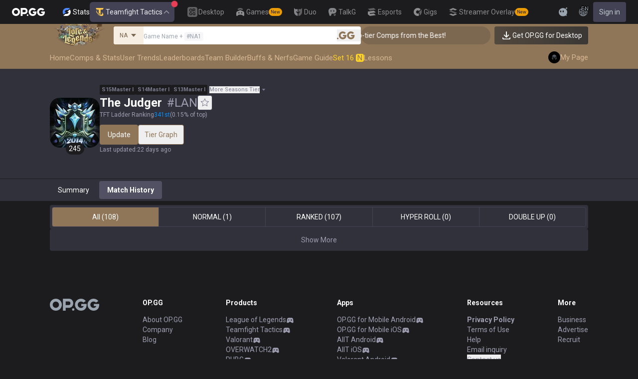

--- FILE ---
content_type: text/html; charset=utf-8
request_url: https://op.gg/tft/summoners/lan/The%20Judger-LAN/matches
body_size: 36151
content:
<!DOCTYPE html><html lang="en" class="__variable_fa77a4"><head><meta charSet="utf-8"/><meta name="viewport" content="width=device-width, initial-scale=1, maximum-scale=1"/><link rel="preload" as="image" href="https://s-opgg-kit.op.gg/gnb/config/images/icon/1f7fa8f36b97bccd81a09d891ab48e53.svg?image=q_auto:good,f_webp,w_48,h_48"/><link rel="preload" as="image" href="https://s-opgg-kit.op.gg/gnb/config/images/icon/578ee563211e6ec9586f3d9dee5c55da.svg?image=q_auto:good,f_webp,w_48,h_48"/><link rel="preload" as="image" href="https://s-opgg-kit.op.gg/gnb/config/images/icon/12ce1f5fb16ad1d378a38dd717e3f39f.svg?image=q_auto:good,f_webp,w_48,h_48"/><link rel="preload" as="image" href="https://s-opgg-kit.op.gg/gnb/config/images/icon/a9ec9005c598e9dc644e46835a8170bf.svg?image=q_auto:good,f_webp,w_48,h_48"/><link rel="preload" as="image" href="https://s-opgg-kit.op.gg/gnb/config/images/icon/058928c9b0da0c9833f279f65e9bffe9.svg?image=q_auto:good,f_webp,w_48,h_48"/><link rel="preload" as="image" href="https://s-opgg-kit.op.gg/gnb/config/images/icon/a31ab0f891ab2609ac0a9825c03816e6.svg?image=q_auto:good,f_webp,w_48,h_48"/><link rel="preload" as="image" href="https://s-opgg-kit.op.gg/gnb/config/images/icon/04a40f3b0d664bf4478e2f215f448f3c.svg?image=q_auto:good,f_webp,w_48,h_48"/><link rel="preload" as="image" href="https://s-opgg-kit.op.gg/gnb/config/images/icon/f8f51b5a7ef32cf4cdd43545f3ce3574.svg?image=q_auto:good,f_webp,w_48,h_48"/><link rel="preload" as="image" href="https://s-opgg-kit.op.gg/gnb/config/images/icon/06f2c5c6f57cb212a207eb1d8f1b2160.svg?image=q_auto:good,f_webp,w_48,h_48"/><link rel="preload" as="image" href="https://s-opgg-kit.op.gg/gnb/config/images/icon/1f3d8921b286644f2f28a4d4853d8d87.svg?image=q_auto:good,f_webp,w_48,h_48"/><link rel="stylesheet" href="https://c-tft-web.op.gg/_next/static/css/9f2cba29a092f67e.css" data-precedence="next"/><link rel="stylesheet" href="https://c-tft-web.op.gg/_next/static/css/fa0de2e71a460009.css" data-precedence="next"/><link rel="stylesheet" href="https://c-tft-web.op.gg/_next/static/css/76111000a2fbe986.css" data-precedence="next"/><link rel="stylesheet" href="https://c-tft-web.op.gg/_next/static/css/bd5443e438dfedfc.css" data-precedence="next"/><link rel="preload" as="script" fetchPriority="low" href="https://c-tft-web.op.gg/_next/static/chunks/webpack-f5dca1a213e00d69.js"/><script src="https://c-tft-web.op.gg/_next/static/chunks/4bd1b696-100b9d70ed4e49c1.js" async=""></script><script src="https://c-tft-web.op.gg/_next/static/chunks/1255-3f38644fe3778fb2.js" async=""></script><script src="https://c-tft-web.op.gg/_next/static/chunks/main-app-f3336e172256d2ab.js" async=""></script><script src="https://c-tft-web.op.gg/_next/static/chunks/e37a0b60-be670849e64a697f.js" async=""></script><script src="https://c-tft-web.op.gg/_next/static/chunks/e73177e6-aec5615b9876ea40.js" async=""></script><script src="https://c-tft-web.op.gg/_next/static/chunks/9656-c5ff719ac02def2f.js" async=""></script><script src="https://c-tft-web.op.gg/_next/static/chunks/5604-13d1404dbe769d83.js" async=""></script><script src="https://c-tft-web.op.gg/_next/static/chunks/7044-e97e8ba0af5a6f7d.js" async=""></script><script src="https://c-tft-web.op.gg/_next/static/chunks/7202-b49f5e86122f9411.js" async=""></script><script src="https://c-tft-web.op.gg/_next/static/chunks/9341-c335d6986a65c0b5.js" async=""></script><script src="https://c-tft-web.op.gg/_next/static/chunks/3810-8a5ddaa54428d83e.js" async=""></script><script src="https://c-tft-web.op.gg/_next/static/chunks/5239-fd1f2ddd6bc959f1.js" async=""></script><script src="https://c-tft-web.op.gg/_next/static/chunks/4821-3ae976c0d0376207.js" async=""></script><script src="https://c-tft-web.op.gg/_next/static/chunks/2043-2a9da6fe63bf4a49.js" async=""></script><script src="https://c-tft-web.op.gg/_next/static/chunks/2692-bfba1c8c07893f49.js" async=""></script><script src="https://c-tft-web.op.gg/_next/static/chunks/5041-f0b122543f6153eb.js" async=""></script><script src="https://c-tft-web.op.gg/_next/static/chunks/5688-14c6b2fbf69ebf1f.js" async=""></script><script src="https://c-tft-web.op.gg/_next/static/chunks/4515-dcb3cb90ade40e71.js" async=""></script><script src="https://c-tft-web.op.gg/_next/static/chunks/app/%5Blocale%5D/layout-1d4f733c41bd3256.js" async=""></script><script src="https://c-tft-web.op.gg/_next/static/chunks/5270-90a653a27d9725c9.js" async=""></script><script src="https://c-tft-web.op.gg/_next/static/chunks/7643-987ec5e80e9eb8e3.js" async=""></script><script src="https://c-tft-web.op.gg/_next/static/chunks/437-2babb989c1513a61.js" async=""></script><script src="https://c-tft-web.op.gg/_next/static/chunks/1751-7ec799e72f2695ae.js" async=""></script><script src="https://c-tft-web.op.gg/_next/static/chunks/9073-2f69d2fd11068c17.js" async=""></script><script src="https://c-tft-web.op.gg/_next/static/chunks/app/%5Blocale%5D/tft/page-4e9ba3860b523739.js" async=""></script><script src="https://c-tft-web.op.gg/_next/static/chunks/app/%5Blocale%5D/error-7e9c6f7a04bfaf73.js" async=""></script><script src="https://c-tft-web.op.gg/_next/static/chunks/app/%5Blocale%5D/not-found-0ca9586b83ac0740.js" async=""></script><script src="https://c-tft-web.op.gg/_next/static/chunks/7433-f2e3dae877e38aa7.js" async=""></script><script src="https://c-tft-web.op.gg/_next/static/chunks/5672-4ac6bd27aee01702.js" async=""></script><script src="https://c-tft-web.op.gg/_next/static/chunks/app/%5Blocale%5D/tft/summoners/%5Bregion%5D/%5Bsummoner%5D/matches/page-519220c03cca7d90.js" async=""></script><link rel="preload" href="https://challenges.cloudflare.com/turnstile/v0/api.js" as="script"/><link rel="preload" href="https://www.googletagmanager.com/gtm.js?id=GTM-TP56WK8K" as="script"/><link rel="preload" href="https://www.googletagmanager.com/gtag/js?id=G-G1664XX595" as="script"/><link rel="preload" href="https://static.zdassets.com/ekr/snippet.js?key=8b7154d5-b1a4-4326-85bf-e549cb4b2be5" as="script"/><link rel="preload" as="image" href="https://s-opgg-kit.op.gg/gnb/config/images/icon/08664e3f401569aca5e12eec15695421.svg?image=q_auto:good,f_webp,w_48,h_48"/><link rel="preload" as="image" href="https://s-opgg-kit.op.gg/gnb/config/images/icon/968fbbfb3dbebd05e25545bb2d1d9437.svg?image=q_auto:good,f_webp,w_48,h_48"/><link rel="preload" as="image" href="https://s-opgg-kit.op.gg/gnb/config/images/icon/2b9e5d04e4e7b4d07c0807beb8fc4241.svg?image=q_auto:good,f_webp,w_48,h_48"/><link rel="preload" as="image" href="https://s-opgg-kit.op.gg/gnb/config/images/icon/6cd1996dccd4d60704436a35b7128027.svg?image=q_auto:good,f_webp,w_48,h_48"/><link rel="preload" as="image" href="https://s-opgg-kit.op.gg/gnb/config/images/icon/8c38a341495e54208f6e7b8e85ac873c.svg?image=q_auto:good,f_webp,w_48,h_48"/><link rel="preload" as="image" href="https://c-tft-web.op.gg/assets/images/logo/logo-home-set-16-en.png?image=q_auto:good,f_webp,w_800&amp;v=1768886323"/><meta name="next-size-adjust" content=""/><meta name="theme-color" content="#28344E"/><title>The Judger#LAN TFT Season 16 Match History</title><meta name="description" content="View The Judger#LAN&#x27;s detailed TFT match history for season 16, including ranked, hyper roll, and double up."/><meta name="keywords" content="TFT, Stats, League of Legends, Teamfight Tactics, Auto Chess, Guide, Synergies"/><meta name="apple-mobile-web-app-status-bar-style" content="black"/><meta name="format-detection" content="telephone=no"/><meta name="naver-site-verification" content="fcb1b0675362db1025f839466cfa142e4dd9fe2e"/><meta name="facebook-domain-verification" content="l6d63wmnz4a03fzqtv1s3kjji0iojl"/><meta name="ahrefs-site-verification" content="6a6eb460cd02baaa316dda35f020c604a5952118c60539eb473811a84c7d7ace"/><meta name="autocomplete" content="off"/><link rel="canonical" href="https://op.gg/tft/summoners/lan/The%20Judger-LAN/matches"/><link rel="alternate" hrefLang="x-default" href="https://op.gg/tft/tft/summoners/lan/The%20Judger-LAN/matches"/><link rel="alternate" hrefLang="en" href="https://op.gg/tft/tft/summoners/lan/The%20Judger-LAN/matches"/><link rel="alternate" hrefLang="ko" href="https://op.gg/tft/ko/tft/summoners/lan/The%20Judger-LAN/matches"/><link rel="alternate" hrefLang="ja" href="https://op.gg/tft/ja/tft/summoners/lan/The%20Judger-LAN/matches"/><link rel="alternate" hrefLang="pl" href="https://op.gg/tft/pl/tft/summoners/lan/The%20Judger-LAN/matches"/><link rel="alternate" hrefLang="fr" href="https://op.gg/tft/fr/tft/summoners/lan/The%20Judger-LAN/matches"/><link rel="alternate" hrefLang="de" href="https://op.gg/tft/de/tft/summoners/lan/The%20Judger-LAN/matches"/><link rel="alternate" hrefLang="es" href="https://op.gg/tft/es/tft/summoners/lan/The%20Judger-LAN/matches"/><link rel="alternate" hrefLang="nl" href="https://op.gg/tft/nl/tft/summoners/lan/The%20Judger-LAN/matches"/><link rel="alternate" hrefLang="da" href="https://op.gg/tft/da/tft/summoners/lan/The%20Judger-LAN/matches"/><link rel="alternate" hrefLang="sv" href="https://op.gg/tft/sv/tft/summoners/lan/The%20Judger-LAN/matches"/><link rel="alternate" hrefLang="no" href="https://op.gg/tft/no/tft/summoners/lan/The%20Judger-LAN/matches"/><link rel="alternate" hrefLang="ru" href="https://op.gg/tft/ru/tft/summoners/lan/The%20Judger-LAN/matches"/><link rel="alternate" hrefLang="hu" href="https://op.gg/tft/hu/tft/summoners/lan/The%20Judger-LAN/matches"/><link rel="alternate" hrefLang="fi" href="https://op.gg/tft/fi/tft/summoners/lan/The%20Judger-LAN/matches"/><link rel="alternate" hrefLang="tr" href="https://op.gg/tft/tr/tft/summoners/lan/The%20Judger-LAN/matches"/><link rel="alternate" hrefLang="ro" href="https://op.gg/tft/ro/tft/summoners/lan/The%20Judger-LAN/matches"/><link rel="alternate" hrefLang="pt" href="https://op.gg/tft/pt/tft/summoners/lan/The%20Judger-LAN/matches"/><link rel="alternate" hrefLang="zh-cn" href="https://op.gg/tft/zh-cn/tft/summoners/lan/The%20Judger-LAN/matches"/><link rel="alternate" hrefLang="zh-tw" href="https://op.gg/tft/zh-tw/tft/summoners/lan/The%20Judger-LAN/matches"/><link rel="alternate" hrefLang="ar" href="https://op.gg/tft/ar/tft/summoners/lan/The%20Judger-LAN/matches"/><link rel="alternate" hrefLang="sr" href="https://op.gg/tft/sr/tft/summoners/lan/The%20Judger-LAN/matches"/><link rel="alternate" hrefLang="it" href="https://op.gg/tft/it/tft/summoners/lan/The%20Judger-LAN/matches"/><link rel="alternate" hrefLang="th" href="https://op.gg/tft/th/tft/summoners/lan/The%20Judger-LAN/matches"/><link rel="alternate" hrefLang="vi" href="https://op.gg/tft/vi/tft/summoners/lan/The%20Judger-LAN/matches"/><meta property="og:title" content="The Judger#LAN TFT Season 16 Match History"/><meta property="og:description" content="View The Judger#LAN&#x27;s detailed TFT match history for season 16, including ranked, hyper roll, and double up."/><meta property="og:url" content="https://op.gg/tft/summoners/lan/The%20Judger-LAN/matches"/><meta property="og:site_name" content="OP.GG"/><meta property="og:image" content="https://c-tft-web.op.gg/images/Opengraph.png"/><meta property="og:image:width" content="1200"/><meta property="og:image:height" content="630"/><meta property="og:image:alt" content="OP.GG Logo"/><meta property="og:type" content="website"/><meta name="twitter:card" content="summary_large_image"/><meta name="twitter:title" content="The Judger#LAN TFT Season 16 Match History"/><meta name="twitter:description" content="View The Judger#LAN&#x27;s detailed TFT match history for season 16, including ranked, hyper roll, and double up."/><meta name="twitter:image" content="https://c-tft-web.op.gg/images/Opengraph.png"/><meta name="twitter:image:width" content="1200"/><meta name="twitter:image:height" content="630"/><meta name="twitter:image:alt" content="OP.GG Logo"/><link rel="icon" href="https://c-tft-web.op.gg/favicon.ico"/><link rel="apple-touch-icon-precomposed" href="https://c-tft-web.op.gg/assets/images/meta/Icon-72.png"/><link rel="apple-touch-icon-precomposed" href="https://c-tft-web.op.gg/assets/images/meta/Icon-72.png" sizes="72x72"/><link rel="apple-touch-icon-precomposed" href="https://c-tft-web.op.gg/assets/images/meta/Icon@2x.png" sizes="114x114"/><link rel="apple-touch-icon-precomposed" href="https://c-tft-web.op.gg/assets/images/meta/Icon-144.png" sizes="144x144"/><script src="https://c-tft-web.op.gg/_next/static/chunks/polyfills-42372ed130431b0a.js" noModule=""></script></head><body dir="ltr" class="flex flex-col bg-darkpurple-900 text-sm text-gray-0 md:min-w-width-limit"><div hidden=""><!--$--><!--/$--></div><style>#nprogress{pointer-events:none}#nprogress .bar{background:var(--tft-yellow-500);position:fixed;z-index:10000007;top: 0;left:0;width:100%;height:2px}#nprogress .peg{display:block;position:absolute;right:0;width:100px;height:100%;box-shadow:0 0 10px var(--tft-yellow-500),0 0 5px var(--tft-yellow-500);opacity:1;-webkit-transform:rotate(3deg) translate(0px,-4px);-ms-transform:rotate(3deg) translate(0px,-4px);transform:rotate(3deg) translate(0px,-4px)}#nprogress .spinner{display:block;position:fixed;z-index:10000007;top: 15px;right:15px}#nprogress .spinner-icon{width:18px;height:18px;box-sizing:border-box;border:2px solid transparent;border-top-color:var(--tft-yellow-500);border-left-color:var(--tft-yellow-500);border-radius:50%;-webkit-animation:nprogress-spinner 400ms linear infinite;animation:nprogress-spinner 400ms linear infinite}.nprogress-custom-parent{overflow:hidden;position:relative}.nprogress-custom-parent #nprogress .bar,.nprogress-custom-parent #nprogress .spinner{position:absolute}@-webkit-keyframes nprogress-spinner{0%{-webkit-transform:rotate(0deg)}100%{-webkit-transform:rotate(360deg)}}@keyframes nprogress-spinner{0%{transform:rotate(0deg)}100%{transform:rotate(360deg)}}</style><div class="z-gnb bg-[#1C1C1F] md:bg-main-500"><div id="opgg-kit-gnb" class="opgg-kit-style" style="position:relative;z-index:10000004"><div class="GNB-module_responsive-gnb__G31jb"><div class="GNB-module_desktop__Y0ZHE"><div class="DesktopGNB-module_desktop-gnb__939BZ"><a class="DesktopGNB-module_logo__Jc5jC Link-module_link__WAd0a" href="/tft" aria-label="Go to Main Page"><svg xmlns="http://www.w3.org/2000/svg" width="66" height="16" fill="none"><path fill="currentColor" fill-rule="evenodd" d="M8.025 12.203C5.7 12.203 3.808 10.318 3.808 8S5.7 3.796 8.025 3.796 12.241 5.682 12.241 8s-1.891 4.203-4.216 4.203M8.025 0C3.6 0 0 3.589 0 8s3.6 8 8.025 8 8.025-3.589 8.025-8-3.6-8-8.025-8m17.517 8.498H21.18V3.7h4.362c1.505 0 1.964 1.412 1.964 2.398 0 1.017-.46 2.399-1.964 2.399m5.754-2.399c0-3.44-2.357-6.096-5.736-6.096h-7.98v15.984h3.6v-3.792h4.38c3.258 0 5.736-2.638 5.736-6.096m10.656.938H49.1c.018.2.04.516.055.96.027.744-.013 1.2-.163 2.098-.608 3.635-3.43 5.894-7.365 5.894-4.421 0-8.018-3.585-8.018-7.992 0-4.408 3.597-7.994 8.017-7.994a8.01 8.01 0 0 1 6.135 2.85l.226.268-.292.194-2.593 1.724-.216.144-.182-.186c-.82-.835-1.912-1.224-3.078-1.224-2.375 0-4.308 1.855-4.308 4.224 0 2.367 1.933 4.294 4.309 4.294 2.008 0 3.34-1.13 3.6-2.392h-3.275zm23.986.002h-7.15v2.862h3.277c-.261 1.26-1.593 2.392-3.602 2.392-2.375 0-4.308-1.927-4.308-4.295s1.933-4.223 4.308-4.223c1.165 0 2.258.389 3.078 1.224l.182.186.217-.144 2.592-1.724.293-.194-.227-.268a8.01 8.01 0 0 0-6.135-2.85c-4.42 0-8.017 3.586-8.017 7.993 0 4.408 3.596 7.993 8.017 7.993 3.936 0 6.758-2.258 7.366-5.894.15-.898.19-1.354.163-2.098-.015-.444-.037-.76-.055-.96m-36.269 7.326a1.626 1.626 0 0 1 3.254 0 1.626 1.626 0 0 1-3.254 0" clip-rule="evenodd"></path></svg></a><div><div class="Dropdown-module_dropdown__yXPJT ServiceMenu-module_game-stats__19onu ServiceDropdown-module_service-dropdown__H1a5S"><span class="ServiceDropdown-module_button-wrapper__bJEuj"><img src="https://s-opgg-kit.op.gg/gnb/config/images/icon/bfa5abe2f78d6e9a55e81c9988c31442.svg?image=q_auto:good,f_webp,w_48,h_48" width="24" height="24" alt="" loading="lazy"/>Stats<button class="ServiceDropdown-module_active__OLThb ServiceDropdown-module_button__-5SsX Button-module_reset__cfW0B"><img src="https://s-opgg-kit.op.gg/gnb/config/images/icon/5cc224f533a183d42d8bc3a6099b3946.svg?image=q_auto:good,f_webp,w_48,h_48" width="24" height="24" alt="" loading="lazy"/>Teamfight Tactics<svg xmlns="http://www.w3.org/2000/svg" width="16" height="16" fill="none" class="ServiceDropdown-module_chevron__WfTke"><path stroke="currentColor" stroke-linecap="square" stroke-miterlimit="10" stroke-width="1.5" d="M12.5 10.25 8 5.75l-4.5 4.5"></path></svg></button></span><div class="Dropdown-module_menu__Ay3ET Dropdown-module_menu-bottom-right__lcdBR Dropdown-module_hide__XF23F"><div class="ServiceDropdown-module_content__04cSR Paper-module_paper__FfKpp"><div class="ServiceDropdown-module_list__6FBbK"><a class="ServiceDropdown-module_link__k-dBV Link-module_link__WAd0a" href="https://op.gg"><img src="https://s-opgg-kit.op.gg/gnb/config/images/icon/f716f47e658f27f0261febb5fa52260d.svg?image=q_auto:good,f_webp,w_48,h_48" width="20" height="20" alt="" loading="lazy"/><span class="ServiceDropdown-module_title__uYXbi">League of Legends</span> </a><a class="ServiceDropdown-module_link__k-dBV Link-module_link__WAd0a" href="https://op.gg/tft"><img src="https://s-opgg-kit.op.gg/gnb/config/images/icon/5cc224f533a183d42d8bc3a6099b3946.svg?image=q_auto:good,f_webp,w_48,h_48" width="20" height="20" alt="" loading="lazy"/><span class="ServiceDropdown-module_title__uYXbi">Teamfight Tactics</span> </a><a class="ServiceDropdown-module_link__k-dBV Link-module_link__WAd0a" href="https://op.gg/valorant"><img src="https://s-opgg-kit.op.gg/gnb/config/images/icon/48b77034b230d745cef6a9e3692f835e.svg?image=q_auto:good,f_webp,w_48,h_48" width="20" height="20" alt="" loading="lazy"/><span class="ServiceDropdown-module_title__uYXbi">Valorant</span> </a><a class="ServiceDropdown-module_link__k-dBV Link-module_link__WAd0a" href="https://op.gg/overwatch"><img src="https://s-opgg-kit.op.gg/gnb/config/images/icon/783699c9543219536d80ed7193931e07.svg?image=q_auto:good,f_webp,w_48,h_48" width="20" height="20" alt="" loading="lazy"/><span class="ServiceDropdown-module_title__uYXbi">OVERWATCH2</span> </a><a class="ServiceDropdown-module_link__k-dBV Link-module_link__WAd0a" href="https://op.gg/pubg"><img src="https://s-opgg-kit.op.gg/gnb/config/images/icon/037088981bc4f247e2f494750e61f443.svg?image=q_auto:good,f_webp,w_48,h_48" width="20" height="20" alt="" loading="lazy"/><span class="ServiceDropdown-module_title__uYXbi">PUBG</span> </a><a class="ServiceDropdown-module_link__k-dBV Link-module_link__WAd0a" href="https://op.gg/supervive"><img src="https://s-opgg-kit.op.gg/gnb/config/images/icon/e83370409f56370178c92e2f448869e1.svg?image=q_auto:good,f_webp,w_48,h_48" width="20" height="20" alt="" loading="lazy"/><span class="ServiceDropdown-module_title__uYXbi">SUPERVIVE</span> </a><a class="ServiceDropdown-module_link__k-dBV Link-module_link__WAd0a" href="https://op.gg/2xko"><img src="https://s-opgg-kit.op.gg/gnb/config/images/icon/6903d44ae5acbc72192101329ec52fc3.svg?image=q_auto:good,f_webp,w_48,h_48" width="20" height="20" alt="" loading="lazy"/><span class="ServiceDropdown-module_title__uYXbi">2XKO</span> <span class="ServiceDropdown-module_tag__c-lCU Tag-module_soon__n3HdN Tag-module_tag__gCp-5">Soon</span></a><a class="ServiceDropdown-module_link__k-dBV Link-module_link__WAd0a" href="https://op.gg/marvel-rivals"><img src="https://s-opgg-kit.op.gg/gnb/config/images/icon/8aa9dc4d53a6c7faaf7b3841be6d87b2.svg?image=q_auto:good,f_webp,w_48,h_48" width="20" height="20" alt="" loading="lazy"/><span class="ServiceDropdown-module_title__uYXbi">Marvel Rivals</span> <span class="ServiceDropdown-module_tag__c-lCU Tag-module_beta__8VxSI Tag-module_tag__gCp-5">Beta</span></a><a class="ServiceDropdown-module_link__k-dBV Link-module_link__WAd0a" href="https://op.gg/fortnite"><img src="https://s-opgg-kit.op.gg/gnb/config/images/icon/73bb77faedd98cfb7a6fd82c40e99d9f.png?image=q_auto:good,f_webp,w_48,h_48" width="20" height="20" alt="" loading="lazy"/><span class="ServiceDropdown-module_title__uYXbi">Fortnite</span> <span class="ServiceDropdown-module_tag__c-lCU Tag-module_beta__8VxSI Tag-module_tag__gCp-5">Beta</span></a><a class="ServiceDropdown-module_link__k-dBV Link-module_link__WAd0a" href="https://op.gg/cs2"><img src="https://s-opgg-kit.op.gg/gnb/config/images/icon/5795b838c747874aac38827d9c5c57df.svg?image=q_auto:good,f_webp,w_48,h_48" width="20" height="20" alt="" loading="lazy"/><span class="ServiceDropdown-module_title__uYXbi">Counter Strike 2</span> <span class="ServiceDropdown-module_tag__c-lCU Tag-module_beta__8VxSI Tag-module_tag__gCp-5">Beta</span></a><a class="ServiceDropdown-module_link__k-dBV Link-module_link__WAd0a" href="https://op.gg/arc-raiders"><img src="https://s-opgg-kit.op.gg/gnb/config/images/icon/eb0c7a047c539c6aa69beeb674c5d819.svg?image=q_auto:good,f_webp,w_48,h_48" width="20" height="20" alt="" loading="lazy"/><span class="ServiceDropdown-module_title__uYXbi">Arc Raiders</span> <span class="ServiceDropdown-module_tag__c-lCU Tag-module_beta__8VxSI Tag-module_tag__gCp-5">Beta</span></a></div><div><a class="ServiceDropdown-module_thumbnail__iEn0z" href="https://op.gg/arc-raiders/marketplace" target="_blank" rel="noreferrer"><img class="Thumbnail-module_thumbnail__Zd0ro" width="248" height="140" alt="Tired of searching for everything while playing ARC Raiders? From items to event timers and the marketplace — find it all on OP.GG." src="https://s-opgg-kit.op.gg/gnb/config/images/thumbnail/766430e6a3b806fcec3edc86cf919d85.png?image=q_auto:good,f_webp,w_496,h_280" loading="lazy"/><img class="Thumbnail-module_thumbnail__Zd0ro" style="display:none" width="248" height="140" alt="League of Legends" src="https://s-opgg-kit.op.gg/gnb/config/images/thumbnail/46a00fcb04377c2ff9557c7d2c57b582.png?image=q_auto:good,f_webp,w_496,h_280" loading="lazy"/><img class="Thumbnail-module_thumbnail__Zd0ro" style="display:none" width="248" height="140" alt="Teamfight Tactics" src="https://s-opgg-kit.op.gg/gnb/config/images/thumbnail/575245486ee887c412d47c8ae3bc8cf5.png?image=q_auto:good,f_webp,w_496,h_280" loading="lazy"/><img class="Thumbnail-module_thumbnail__Zd0ro" style="display:none" width="248" height="140" alt="Valorant" src="https://s-opgg-kit.op.gg/gnb/config/images/thumbnail/35e002a088e8168d6048f00a1c2ae157.png?image=q_auto:good,f_webp,w_496,h_280" loading="lazy"/><img class="Thumbnail-module_thumbnail__Zd0ro" style="display:none" width="248" height="140" alt="OVERWATCH2" src="https://s-opgg-kit.op.gg/gnb/config/images/thumbnail/9514304810a8dc99e7dfc23d705812c3.png?image=q_auto:good,f_webp,w_496,h_280" loading="lazy"/><img class="Thumbnail-module_thumbnail__Zd0ro" style="display:none" width="248" height="140" alt="PUBG" src="https://s-opgg-kit.op.gg/gnb/config/images/thumbnail/011f0f99455ae793bcc4f159056e675c.png?image=q_auto:good,f_webp,w_496,h_280" loading="lazy"/><img class="Thumbnail-module_thumbnail__Zd0ro" style="display:none" width="248" height="140" alt="SUPERVIVE" src="https://s-opgg-kit.op.gg/gnb/config/images/thumbnail/c5a422f7bb68033f3e51e93c11b3a9b9.png?image=q_auto:good,f_webp,w_496,h_280" loading="lazy"/><img class="Thumbnail-module_thumbnail__Zd0ro" style="display:none" width="248" height="140" alt="2XKO" src="https://s-opgg-kit.op.gg/gnb/config/images/thumbnail/7ce38709cbcca159501cae33de1f5507.png?image=q_auto:good,f_webp,w_496,h_280" loading="lazy"/><img class="Thumbnail-module_thumbnail__Zd0ro" style="display:none" width="248" height="140" alt="Marvel Rivals" src="https://s-opgg-kit.op.gg/gnb/config/images/thumbnail/cd28d9abf5ad0f9a51132ed25d4d37ba.png?image=q_auto:good,f_webp,w_496,h_280" loading="lazy"/><img class="Thumbnail-module_thumbnail__Zd0ro" style="display:none" width="248" height="140" alt="Fortnite" src="https://s-opgg-kit.op.gg/gnb/config/images/thumbnail/221e0b47e9e53b193b771f5fb8e01938.png?image=q_auto:good,f_webp,w_496,h_280" loading="lazy"/><img class="Thumbnail-module_thumbnail__Zd0ro" style="display:none" width="248" height="140" alt="Counter Strike 2" src="https://s-opgg-kit.op.gg/gnb/config/images/thumbnail/16b7abfa4c734a0994dad043c2c12894.png?image=q_auto:good,f_webp,w_496,h_280" loading="lazy"/><img class="Thumbnail-module_thumbnail__Zd0ro" style="display:none" width="248" height="140" alt="Arc Raiders" src="https://s-opgg-kit.op.gg/gnb/config/images/thumbnail/766430e6a3b806fcec3edc86cf919d85.png?image=q_auto:good,f_webp,w_496,h_280" loading="lazy"/><div class="ServiceDropdown-module_meta__65Q1V"><span class="ServiceDropdown-module_desc__gZmvV">Tired of searching for everything while playing ARC Raiders? From items to event timers and the marketplace — find it all on OP.GG.</span></div></a></div></div></div></div></div><div class="ServiceMenu-module_service-menu__cUv5k"><a class="GNBLink-module_gnb-link__bkjPT Link-module_link__WAd0a" href="https://op.gg/desktop"><img class="GNBLink-module_hover-icon__QkAg9" src="https://s-opgg-kit.op.gg/gnb/config/images/icon/1f7fa8f36b97bccd81a09d891ab48e53.svg?image=q_auto:good,f_webp,w_48,h_48" width="24" height="24" alt="" loading="eager"/><img class="GNBLink-module_icon__QH4zn" src="https://s-opgg-kit.op.gg/gnb/config/images/icon/578ee563211e6ec9586f3d9dee5c55da.svg?image=q_auto:good,f_webp,w_48,h_48" width="24" height="24" alt="" loading="eager"/><span class="">Desktop</span></a><a class="GNBLink-module_gnb-link__bkjPT Link-module_link__WAd0a" href="https://games.op.gg"><img class="GNBLink-module_hover-icon__QkAg9" src="https://s-opgg-kit.op.gg/gnb/config/images/icon/12ce1f5fb16ad1d378a38dd717e3f39f.svg?image=q_auto:good,f_webp,w_48,h_48" width="24" height="24" alt="" loading="eager"/><img class="GNBLink-module_icon__QH4zn" src="https://s-opgg-kit.op.gg/gnb/config/images/icon/a9ec9005c598e9dc644e46835a8170bf.svg?image=q_auto:good,f_webp,w_48,h_48" width="24" height="24" alt="" loading="eager"/><span class="">Games</span><span class="Tag-module_new__shGGC Tag-module_tag__gCp-5">New</span></a><a class="GNBLink-module_gnb-link__bkjPT Link-module_link__WAd0a" href="https://duo.op.gg"><img class="GNBLink-module_hover-icon__QkAg9" src="https://s-opgg-kit.op.gg/gnb/config/images/icon/058928c9b0da0c9833f279f65e9bffe9.svg?image=q_auto:good,f_webp,w_48,h_48" width="24" height="24" alt="" loading="eager"/><img class="GNBLink-module_icon__QH4zn" src="https://s-opgg-kit.op.gg/gnb/config/images/icon/a31ab0f891ab2609ac0a9825c03816e6.svg?image=q_auto:good,f_webp,w_48,h_48" width="24" height="24" alt="" loading="eager"/><span class="">Duo</span></a><a class="GNBLink-module_gnb-link__bkjPT Link-module_link__WAd0a" href="https://talk.op.gg"><img class="GNBLink-module_hover-icon__QkAg9" src="https://s-opgg-kit.op.gg/gnb/config/images/icon/04a40f3b0d664bf4478e2f215f448f3c.svg?image=q_auto:good,f_webp,w_48,h_48" width="24" height="24" alt="" loading="eager"/><img class="GNBLink-module_icon__QH4zn" src="https://s-opgg-kit.op.gg/gnb/config/images/icon/f8f51b5a7ef32cf4cdd43545f3ce3574.svg?image=q_auto:good,f_webp,w_48,h_48" width="24" height="24" alt="" loading="eager"/><span class="">TalkG</span></a><a class="GNBLink-module_gnb-link__bkjPT Link-module_link__WAd0a" href="https://esports.op.gg"><img class="GNBLink-module_hover-icon__QkAg9" src="https://s-opgg-kit.op.gg/gnb/config/images/icon/06f2c5c6f57cb212a207eb1d8f1b2160.svg?image=q_auto:good,f_webp,w_48,h_48" width="24" height="24" alt="" loading="eager"/><img class="GNBLink-module_icon__QH4zn" src="https://s-opgg-kit.op.gg/gnb/config/images/icon/1f3d8921b286644f2f28a4d4853d8d87.svg?image=q_auto:good,f_webp,w_48,h_48" width="24" height="24" alt="" loading="eager"/><span class="">Esports</span></a><a class="GNBLink-module_gnb-link__bkjPT Link-module_link__WAd0a" href="https://gigs.op.gg"><img class="GNBLink-module_hover-icon__QkAg9" src="https://s-opgg-kit.op.gg/gnb/config/images/icon/08664e3f401569aca5e12eec15695421.svg?image=q_auto:good,f_webp,w_48,h_48" width="24" height="24" alt="" loading="eager"/><img class="GNBLink-module_icon__QH4zn" src="https://s-opgg-kit.op.gg/gnb/config/images/icon/968fbbfb3dbebd05e25545bb2d1d9437.svg?image=q_auto:good,f_webp,w_48,h_48" width="24" height="24" alt="" loading="eager"/><span class="">Gigs</span></a><a class="GNBLink-module_gnb-link__bkjPT Link-module_link__WAd0a" href="https://streamer-overlay.op.gg"><img class="GNBLink-module_hover-icon__QkAg9" src="https://s-opgg-kit.op.gg/gnb/config/images/icon/2b9e5d04e4e7b4d07c0807beb8fc4241.svg?image=q_auto:good,f_webp,w_48,h_48" width="24" height="24" alt="" loading="eager"/><img class="GNBLink-module_icon__QH4zn" src="https://s-opgg-kit.op.gg/gnb/config/images/icon/6cd1996dccd4d60704436a35b7128027.svg?image=q_auto:good,f_webp,w_48,h_48" width="24" height="24" alt="" loading="eager"/><span class="">Streamer Overlay</span><span class="Tag-module_new__shGGC Tag-module_tag__gCp-5">New</span></a></div><div class="ServiceMenu-module_dots__2gQCa"><div><div class="Dropdown-module_dropdown__yXPJT MenuDropdown-module_menu-dropdown__MHKhV"><button class="MenuDropdown-module_button__-mdNw IconButton-module_icon-button__-5QEs Button-module_reset__cfW0B" aria-label="View More"><svg xmlns="http://www.w3.org/2000/svg" width="24" height="24" fill="none"><g fill="currentColor"><circle cx="6" cy="12" r="2"></circle><circle cx="18" cy="12" r="2"></circle><circle cx="12" cy="12" r="2"></circle></g></svg></button><div class="Dropdown-module_menu__Ay3ET Dropdown-module_menu-bottom-left__YUG9D Dropdown-module_hide__XF23F"><div class="MenuDropdown-module_content__2fkZj opgg-kit-dark Paper-module_paper__FfKpp"><div class="MenuDropdown-module_content__2fkZj Wrapper-module_wrapper__Weu-W"><div class="MenuDropdown-module_title__2RYcq Text-module_base__iFYgy Text-module_text__qmiLT">Stats</div><div><div class="MenuDropdown-module_half-wrapper__xBfm0"><a class="ImgIconLink-module_img-icon-link__P-35o ImgIconLink-module_drawer-lg__7U4qP MenuDropdown-module_half-link__UO8MM Link-module_link__WAd0a" href="https://op.gg" target="_blank"><span class="ImgIconLink-module_img-wrapper__XXtVE"><img src="https://s-opgg-kit.op.gg/gnb/config/images/icon/f716f47e658f27f0261febb5fa52260d.svg?image=q_auto:good,f_webp,w_64,h_64" alt="" width="32" height="32" class="ImgIconLink-module_img__WOvv8" loading="lazy"/></span><span class="ImgIconLink-module_text__NFA-i">League of Legends</span></a><a class="ImgIconLink-module_img-icon-link__P-35o ImgIconLink-module_drawer-lg__7U4qP MenuDropdown-module_half-link__UO8MM Link-module_link__WAd0a" href="https://op.gg/tft" target="_blank"><span class="ImgIconLink-module_img-wrapper__XXtVE"><img src="https://s-opgg-kit.op.gg/gnb/config/images/icon/5cc224f533a183d42d8bc3a6099b3946.svg?image=q_auto:good,f_webp,w_64,h_64" alt="" width="32" height="32" class="ImgIconLink-module_img__WOvv8" loading="lazy"/></span><span class="ImgIconLink-module_text__NFA-i">Teamfight Tactics</span></a><a class="ImgIconLink-module_img-icon-link__P-35o ImgIconLink-module_drawer-lg__7U4qP MenuDropdown-module_half-link__UO8MM Link-module_link__WAd0a" href="https://op.gg/valorant" target="_blank"><span class="ImgIconLink-module_img-wrapper__XXtVE"><img src="https://s-opgg-kit.op.gg/gnb/config/images/icon/48b77034b230d745cef6a9e3692f835e.svg?image=q_auto:good,f_webp,w_64,h_64" alt="" width="32" height="32" class="ImgIconLink-module_img__WOvv8" loading="lazy"/></span><span class="ImgIconLink-module_text__NFA-i">Valorant</span></a><a class="ImgIconLink-module_img-icon-link__P-35o ImgIconLink-module_drawer-lg__7U4qP MenuDropdown-module_half-link__UO8MM Link-module_link__WAd0a" href="https://op.gg/overwatch" target="_blank"><span class="ImgIconLink-module_img-wrapper__XXtVE"><img src="https://s-opgg-kit.op.gg/gnb/config/images/icon/783699c9543219536d80ed7193931e07.svg?image=q_auto:good,f_webp,w_64,h_64" alt="" width="32" height="32" class="ImgIconLink-module_img__WOvv8" loading="lazy"/></span><span class="ImgIconLink-module_text__NFA-i">OVERWATCH2</span></a><a class="ImgIconLink-module_img-icon-link__P-35o ImgIconLink-module_drawer-lg__7U4qP MenuDropdown-module_half-link__UO8MM Link-module_link__WAd0a" href="https://op.gg/pubg" target="_blank"><span class="ImgIconLink-module_img-wrapper__XXtVE"><img src="https://s-opgg-kit.op.gg/gnb/config/images/icon/037088981bc4f247e2f494750e61f443.svg?image=q_auto:good,f_webp,w_64,h_64" alt="" width="32" height="32" class="ImgIconLink-module_img__WOvv8" loading="lazy"/></span><span class="ImgIconLink-module_text__NFA-i">PUBG</span></a><a class="ImgIconLink-module_img-icon-link__P-35o ImgIconLink-module_drawer-lg__7U4qP MenuDropdown-module_half-link__UO8MM Link-module_link__WAd0a" href="https://op.gg/supervive" target="_blank"><span class="ImgIconLink-module_img-wrapper__XXtVE"><img src="https://s-opgg-kit.op.gg/gnb/config/images/icon/e83370409f56370178c92e2f448869e1.svg?image=q_auto:good,f_webp,w_64,h_64" alt="" width="32" height="32" class="ImgIconLink-module_img__WOvv8" loading="lazy"/></span><span class="ImgIconLink-module_text__NFA-i">SUPERVIVE</span></a><a class="ImgIconLink-module_img-icon-link__P-35o ImgIconLink-module_drawer-lg__7U4qP MenuDropdown-module_half-link__UO8MM Link-module_link__WAd0a" href="https://op.gg/2xko" target="_blank"><span class="ImgIconLink-module_img-wrapper__XXtVE"><img src="https://s-opgg-kit.op.gg/gnb/config/images/icon/6903d44ae5acbc72192101329ec52fc3.svg?image=q_auto:good,f_webp,w_64,h_64" alt="" width="32" height="32" class="ImgIconLink-module_img__WOvv8" loading="lazy"/><span class="ImgIconLink-module_tag__RQJzO Tag-module_soon__n3HdN Tag-module_tag__gCp-5">Soon</span></span><span class="ImgIconLink-module_text__NFA-i">2XKO</span></a><a class="ImgIconLink-module_img-icon-link__P-35o ImgIconLink-module_drawer-lg__7U4qP MenuDropdown-module_half-link__UO8MM Link-module_link__WAd0a" href="https://op.gg/marvel-rivals" target="_blank"><span class="ImgIconLink-module_img-wrapper__XXtVE"><img src="https://s-opgg-kit.op.gg/gnb/config/images/icon/8aa9dc4d53a6c7faaf7b3841be6d87b2.svg?image=q_auto:good,f_webp,w_64,h_64" alt="" width="32" height="32" class="ImgIconLink-module_img__WOvv8" loading="lazy"/><span class="ImgIconLink-module_tag__RQJzO Tag-module_beta__8VxSI Tag-module_tag__gCp-5">Beta</span></span><span class="ImgIconLink-module_text__NFA-i">Marvel Rivals</span></a><a class="ImgIconLink-module_img-icon-link__P-35o ImgIconLink-module_drawer-lg__7U4qP MenuDropdown-module_half-link__UO8MM Link-module_link__WAd0a" href="https://op.gg/fortnite" target="_blank"><span class="ImgIconLink-module_img-wrapper__XXtVE"><img src="https://s-opgg-kit.op.gg/gnb/config/images/icon/73bb77faedd98cfb7a6fd82c40e99d9f.png?image=q_auto:good,f_webp,w_64,h_64" alt="" width="32" height="32" class="ImgIconLink-module_img__WOvv8" loading="lazy"/><span class="ImgIconLink-module_tag__RQJzO Tag-module_beta__8VxSI Tag-module_tag__gCp-5">Beta</span></span><span class="ImgIconLink-module_text__NFA-i">Fortnite</span></a><a class="ImgIconLink-module_img-icon-link__P-35o ImgIconLink-module_drawer-lg__7U4qP MenuDropdown-module_half-link__UO8MM Link-module_link__WAd0a" href="https://op.gg/cs2" target="_blank"><span class="ImgIconLink-module_img-wrapper__XXtVE"><img src="https://s-opgg-kit.op.gg/gnb/config/images/icon/5795b838c747874aac38827d9c5c57df.svg?image=q_auto:good,f_webp,w_64,h_64" alt="" width="32" height="32" class="ImgIconLink-module_img__WOvv8" loading="lazy"/><span class="ImgIconLink-module_tag__RQJzO Tag-module_beta__8VxSI Tag-module_tag__gCp-5">Beta</span></span><span class="ImgIconLink-module_text__NFA-i">Counter Strike 2</span></a><a class="ImgIconLink-module_img-icon-link__P-35o ImgIconLink-module_drawer-lg__7U4qP MenuDropdown-module_half-link__UO8MM Link-module_link__WAd0a" href="https://op.gg/arc-raiders" target="_blank"><span class="ImgIconLink-module_img-wrapper__XXtVE"><img src="https://s-opgg-kit.op.gg/gnb/config/images/icon/eb0c7a047c539c6aa69beeb674c5d819.svg?image=q_auto:good,f_webp,w_64,h_64" alt="" width="32" height="32" class="ImgIconLink-module_img__WOvv8" loading="lazy"/><span class="ImgIconLink-module_tag__RQJzO Tag-module_beta__8VxSI Tag-module_tag__gCp-5">Beta</span></span><span class="ImgIconLink-module_text__NFA-i">Arc Raiders</span></a></div></div></div><hr class="MenuDropdown-module_hr__k7r1J"/><div class="MenuDropdown-module_content__2fkZj Wrapper-module_wrapper__Weu-W"><div class="MenuDropdown-module_title__2RYcq Text-module_base__iFYgy Text-module_text__qmiLT"></div><div><div class="MenuDropdown-module_big-wrapper__QTXG-"><a class="ImgIconLink-module_img-icon-link__P-35o ImgIconLink-module_big__Y-zI8 MenuDropdown-module_big-link__i-tXn Link-module_link__WAd0a" href="https://op.gg/desktop" target="_blank"><span class="ImgIconLink-module_img-wrapper__XXtVE"><img src="https://s-opgg-kit.op.gg/gnb/config/images/icon/1f7fa8f36b97bccd81a09d891ab48e53.svg?image=q_auto:good,f_webp,w_96,h_96" alt="" width="48" height="48" class="ImgIconLink-module_img__WOvv8" loading="lazy"/></span><span class="ImgIconLink-module_text__NFA-i">Desktop</span></a><a class="ImgIconLink-module_img-icon-link__P-35o ImgIconLink-module_big__Y-zI8 MenuDropdown-module_big-link__i-tXn Link-module_link__WAd0a" href="https://games.op.gg" target="_blank"><span class="ImgIconLink-module_img-wrapper__XXtVE"><img src="https://s-opgg-kit.op.gg/gnb/config/images/icon/12ce1f5fb16ad1d378a38dd717e3f39f.svg?image=q_auto:good,f_webp,w_96,h_96" alt="" width="48" height="48" class="ImgIconLink-module_img__WOvv8" loading="lazy"/><span class="ImgIconLink-module_tag__RQJzO Tag-module_new__shGGC Tag-module_tag__gCp-5">New</span></span><span class="ImgIconLink-module_text__NFA-i">Games</span></a><a class="ImgIconLink-module_img-icon-link__P-35o ImgIconLink-module_big__Y-zI8 MenuDropdown-module_big-link__i-tXn Link-module_link__WAd0a" href="https://duo.op.gg" target="_blank"><span class="ImgIconLink-module_img-wrapper__XXtVE"><img src="https://s-opgg-kit.op.gg/gnb/config/images/icon/058928c9b0da0c9833f279f65e9bffe9.svg?image=q_auto:good,f_webp,w_96,h_96" alt="" width="48" height="48" class="ImgIconLink-module_img__WOvv8" loading="lazy"/></span><span class="ImgIconLink-module_text__NFA-i">Duo</span></a><a class="ImgIconLink-module_img-icon-link__P-35o ImgIconLink-module_big__Y-zI8 MenuDropdown-module_big-link__i-tXn Link-module_link__WAd0a" href="https://talk.op.gg" target="_blank"><span class="ImgIconLink-module_img-wrapper__XXtVE"><img src="https://s-opgg-kit.op.gg/gnb/config/images/icon/04a40f3b0d664bf4478e2f215f448f3c.svg?image=q_auto:good,f_webp,w_96,h_96" alt="" width="48" height="48" class="ImgIconLink-module_img__WOvv8" loading="lazy"/></span><span class="ImgIconLink-module_text__NFA-i">TalkG</span></a><a class="ImgIconLink-module_img-icon-link__P-35o ImgIconLink-module_big__Y-zI8 MenuDropdown-module_big-link__i-tXn Link-module_link__WAd0a" href="https://esports.op.gg" target="_blank"><span class="ImgIconLink-module_img-wrapper__XXtVE"><img src="https://s-opgg-kit.op.gg/gnb/config/images/icon/06f2c5c6f57cb212a207eb1d8f1b2160.svg?image=q_auto:good,f_webp,w_96,h_96" alt="" width="48" height="48" class="ImgIconLink-module_img__WOvv8" loading="lazy"/></span><span class="ImgIconLink-module_text__NFA-i">Esports</span></a><a class="ImgIconLink-module_img-icon-link__P-35o ImgIconLink-module_big__Y-zI8 MenuDropdown-module_big-link__i-tXn Link-module_link__WAd0a" href="https://gigs.op.gg" target="_blank"><span class="ImgIconLink-module_img-wrapper__XXtVE"><img src="https://s-opgg-kit.op.gg/gnb/config/images/icon/08664e3f401569aca5e12eec15695421.svg?image=q_auto:good,f_webp,w_96,h_96" alt="" width="48" height="48" class="ImgIconLink-module_img__WOvv8" loading="lazy"/></span><span class="ImgIconLink-module_text__NFA-i">Gigs</span></a><a class="ImgIconLink-module_img-icon-link__P-35o ImgIconLink-module_big__Y-zI8 MenuDropdown-module_big-link__i-tXn Link-module_link__WAd0a" href="https://streamer-overlay.op.gg" target="_blank"><span class="ImgIconLink-module_img-wrapper__XXtVE"><img src="https://s-opgg-kit.op.gg/gnb/config/images/icon/2b9e5d04e4e7b4d07c0807beb8fc4241.svg?image=q_auto:good,f_webp,w_96,h_96" alt="" width="48" height="48" class="ImgIconLink-module_img__WOvv8" loading="lazy"/><span class="ImgIconLink-module_tag__RQJzO Tag-module_new__shGGC Tag-module_tag__gCp-5">New</span></span><span class="ImgIconLink-module_text__NFA-i">Streamer Overlay</span></a></div></div></div></div></div></div></div></div><div class="DesktopGNB-module_sub-content__9qe3X"><div class="DesktopGNB-module_icon-list__-ktS1"><button class="IconButton-module_icon-button__-5QEs Button-module_reset__cfW0B"><svg xmlns="http://www.w3.org/2000/svg" width="24" height="24" fill="none"><g clip-path="url(#help_svg__a)"><path fill="currentColor" d="M20.023 12.355c-.017-2.392-1.123-4.574-2.847-6.09l.819-.8c.52.301 1.201.235 1.648-.202.53-.518.53-1.358 0-1.874a1.38 1.38 0 0 0-1.918 0 1.3 1.3 0 0 0-.207 1.61l-.862.843a8.53 8.53 0 0 0-5.182-1.726c-4.717.03-8.52 3.818-8.433 8.451.083 4.398 3.726 8.002 8.225 8.137a8.6 8.6 0 0 0 4.975-1.388.34.34 0 0 1 .326-.026c.412.185 1.145.423 2.25.472.28.012.451-.297.285-.516-.29-.383-.642-.952-.806-1.618a.32.32 0 0 1 .057-.274 8.14 8.14 0 0 0 1.67-4.997zm-13.114.467c-.701 0-1.27-.886-1.27-1.977s.569-1.978 1.27-1.978 1.27.886 1.27 1.978c0 1.091-.569 1.977-1.27 1.977m4.993 0c-.7 0-1.27-.886-1.27-1.977s.57-1.978 1.27-1.978 1.27.886 1.27 1.978c0 1.091-.569 1.977-1.27 1.977"></path></g><defs><clipPath id="help_svg__a"><path fill="#fff" d="M3.04 3h17v17.708h-17z"></path></clipPath></defs></svg><span class="sr-only">Feedback</span></button><button class="DesktopGNB-module_lang-btn__G8IO4 IconButton-module_icon-button__-5QEs Button-module_reset__cfW0B"><svg xmlns="http://www.w3.org/2000/svg" width="24" height="24" fill="none"><path fill="currentColor" fill-rule="evenodd" d="M3.556 12a8.445 8.445 0 1 1 16.89 0 8.445 8.445 0 0 1-16.89 0m10.961 7.126a7.6 7.6 0 0 0 2.497-1.474 8.4 8.4 0 0 0-1.182-.686q-.203.48-.44.907c-.257.465-.551.889-.875 1.253m1.627-2.996q.77.36 1.447.841.03.022.057.048a7.53 7.53 0 0 0 1.895-4.575H16.77a13.2 13.2 0 0 1-.627 3.686m-.262-3.686a12.4 12.4 0 0 1-.563 3.347 9.8 9.8 0 0 0-2.874-.56v-2.787zm.89-.889h2.77a7.53 7.53 0 0 0-1.894-4.574 1 1 0 0 1-.057.048 9.3 9.3 0 0 1-1.447.84c.36 1.102.586 2.356.627 3.687M15.318 8.21c.318.992.522 2.13.563 3.347h-3.437V8.768a9.8 9.8 0 0 0 2.874-.56m.513-1.175a8.4 8.4 0 0 0 1.182-.686 7.6 7.6 0 0 0-2.497-1.474c.324.364.618.788.876 1.253q.236.426.44.907m-6.35-2.16a7.6 7.6 0 0 0-2.496 1.474q.556.386 1.182.686a9 9 0 0 1 .44-.907c.258-.465.551-.889.875-1.253M7.857 7.87a9.3 9.3 0 0 1-1.447-.841 1 1 0 0 1-.057-.048 7.53 7.53 0 0 0-1.895 4.575H7.23c.041-1.331.267-2.585.627-3.686m.262 3.686c.04-1.218.245-2.355.563-3.347.898.32 1.866.515 2.875.56v2.787zm-.889.888H4.457a7.53 7.53 0 0 0 1.895 4.575 1 1 0 0 1 .057-.048q.677-.481 1.447-.841a13.2 13.2 0 0 1-.627-3.686m1.452 3.347a12.4 12.4 0 0 1-.563-3.347h3.438v2.788a9.8 9.8 0 0 0-2.875.56m-.513 1.175q.203.48.44.907c.258.465.551.889.875 1.253a7.6 7.6 0 0 1-2.497-1.474q.556-.388 1.182-.686m.82-.34a9 9 0 0 1 2.568-.504v3.374c-.746-.2-1.525-.89-2.172-2.055a8 8 0 0 1-.395-.816m3.457-.504a9 9 0 0 1 2.566.503q-.183.435-.395.816c-.647 1.165-1.426 1.856-2.171 2.055zm-.89-8.244a9 9 0 0 1-2.566-.503 8 8 0 0 1 .395-.816c.647-1.165 1.426-1.856 2.172-2.055zm.89 0a9 9 0 0 0 2.566-.503 8 8 0 0 0-.395-.816c-.647-1.165-1.426-1.856-2.171-2.055z" clip-rule="evenodd"></path></svg><span class="DesktopGNB-module_current-lang-code__iQRDg">EN</span></button></div><button class="DesktopGNB-module_user-btn__7gIqU Button-module_secondary__pP3kM">Sign in</button></div></div></div><div class="GNB-module_mobile__YAoXE"><div class="MobileGNB-module_mobile-gnb__eU6Cv"><div class="MobileGNB-module_logo-service__mbaZK"><a class="MobileGNB-module_logo__xoyVX Link-module_link__WAd0a" href="/tft" aria-label="Go to Main Page"><svg xmlns="http://www.w3.org/2000/svg" width="66" height="16" fill="none"><path fill="currentColor" fill-rule="evenodd" d="M8.025 12.203C5.7 12.203 3.808 10.318 3.808 8S5.7 3.796 8.025 3.796 12.241 5.682 12.241 8s-1.891 4.203-4.216 4.203M8.025 0C3.6 0 0 3.589 0 8s3.6 8 8.025 8 8.025-3.589 8.025-8-3.6-8-8.025-8m17.517 8.498H21.18V3.7h4.362c1.505 0 1.964 1.412 1.964 2.398 0 1.017-.46 2.399-1.964 2.399m5.754-2.399c0-3.44-2.357-6.096-5.736-6.096h-7.98v15.984h3.6v-3.792h4.38c3.258 0 5.736-2.638 5.736-6.096m10.656.938H49.1c.018.2.04.516.055.96.027.744-.013 1.2-.163 2.098-.608 3.635-3.43 5.894-7.365 5.894-4.421 0-8.018-3.585-8.018-7.992 0-4.408 3.597-7.994 8.017-7.994a8.01 8.01 0 0 1 6.135 2.85l.226.268-.292.194-2.593 1.724-.216.144-.182-.186c-.82-.835-1.912-1.224-3.078-1.224-2.375 0-4.308 1.855-4.308 4.224 0 2.367 1.933 4.294 4.309 4.294 2.008 0 3.34-1.13 3.6-2.392h-3.275zm23.986.002h-7.15v2.862h3.277c-.261 1.26-1.593 2.392-3.602 2.392-2.375 0-4.308-1.927-4.308-4.295s1.933-4.223 4.308-4.223c1.165 0 2.258.389 3.078 1.224l.182.186.217-.144 2.592-1.724.293-.194-.227-.268a8.01 8.01 0 0 0-6.135-2.85c-4.42 0-8.017 3.586-8.017 7.993 0 4.408 3.596 7.993 8.017 7.993 3.936 0 6.758-2.258 7.366-5.894.15-.898.19-1.354.163-2.098-.015-.444-.037-.76-.055-.96m-36.269 7.326a1.626 1.626 0 0 1 3.254 0 1.626 1.626 0 0 1-3.254 0" clip-rule="evenodd"></path></svg></a><div class="MobileGNB-module_service-btn-wrapper__QDHCn"><button class="MobileGNB-module_service-btn__EaV2I Button-module_reset__cfW0B" aria-label="Show More"><div class="CurrentServiceIcon-module_current-service-icon__QOxt-"><div class="CurrentServiceIcon-module_inner__dNGHH"><img src="https://s-opgg-kit.op.gg/gnb/config/images/icon/8c38a341495e54208f6e7b8e85ac873c.svg?image=q_auto:good,f_webp,w_48,h_48" width="24" height="24" alt="" loading="eager"/></div></div><svg xmlns="http://www.w3.org/2000/svg" width="17" height="17" fill="none"><path fill="currentColor" d="m4.5 6.5 4 5 4-5z"></path></svg></button></div></div><div class="MobileGNB-module_sub__cwRSw"><button class="MobileIconButton-module_icon-button__C26zp Button-module_reset__cfW0B" aria-label="Open Menu"><svg xmlns="http://www.w3.org/2000/svg" width="25" height="25" fill="none"><path fill="currentColor" d="M12.64 2.5C7.016 2.426 2.425 7.017 2.5 12.64c.076 5.393 4.468 9.785 9.861 9.86 5.625.077 10.215-4.514 10.138-10.138-.074-5.394-4.466-9.786-9.86-9.861m6.078 15.733a.19.19 0 0 1-.232.04.2.2 0 0 1-.064-.055 6 6 0 0 0-1.555-1.422c-1.224-.786-2.775-1.219-4.366-1.219-1.592 0-3.143.433-4.367 1.219a6 6 0 0 0-1.555 1.422.192.192 0 0 1-.296.015 8.43 8.43 0 0 1-2.244-5.588C3.961 7.967 7.8 4.05 12.48 4.039c4.68-.011 8.483 3.79 8.483 8.462a8.43 8.43 0 0 1-2.244 5.732"></path><path fill="currentColor" d="M12.501 7.116c-.948 0-1.805.355-2.414 1.001s-.914 1.538-.845 2.497c.14 1.886 1.601 3.425 3.259 3.425s3.117-1.538 3.259-3.425c.071-.949-.23-1.834-.85-2.491-.611-.65-1.467-1.007-2.409-1.007"></path></svg></button></div></div></div></div></div></div><div class="bg-darkpurple-800 md:flex md:h-[46px] md:items-center md:justify-center md:bg-bronze-500 pt-4 md:pt-0"><div class="md:flex md:w-[1080px] md:items-center md:justify-between"><div class="w-full items-center justify-center hidden"><div class="relative h-[172px] w-[215px] md:h-[320px] md:w-[400px]"><img alt="logo" loading="eager" width="400" height="320" decoding="async" data-nimg="1" style="color:transparent" src="https://c-tft-web.op.gg/assets/images/logo/logo-home-set-16-en.png?image=q_auto:good,f_webp,w_800&amp;v=1768886323"/></div></div><a class="hidden h-[46px] w-[112px] flex-shrink-0 flex-col items-center justify-center pb-[2px] md:flex" href="/tft"><img alt="logo" loading="lazy" width="112" height="46" decoding="async" data-nimg="1" style="color:transparent" src="https://c-tft-web.op.gg/assets/images/logo/logo-gnb-16-en.png?image=q_auto:good,f_webp,w_224&amp;v=1768886323"/></a><div class="flex flex-col items-center pb-4 md:flex-1 md:flex-row md:gap-2 md:pb-0"><div class="w-full md:w-auto md:flex-1"><div class="relative w-full"><div class=""><form class="flex flex-shrink-0 justify-between mx-4 mb-4 h-[40px] items-center gap-[12px] rounded-[4px] bg-gray-0 md:mx-0 md:mb-0 md:ml-4 md:h-[36px]"><div class="relative flex flex-col h-full rounded-l-[4px] bg-bronze-100"><label id="search-region-label" class="mb-1 block text-xs font-bold leading-4 hidden ">Region</label><div class="relative flex h-full items-center pl-[12px] pr-[8px]"><button type="button" class="flex h-full w-full items-center justify-between bg-bronze-100" aria-haspopup="listbox" aria-expanded="false"><span class="text-[12px] leading-[16px] text-bronze-600">NA</span><svg xmlns="http://www.w3.org/2000/svg" width="24" height="24" fill="none" viewBox="0 0 24 24" class="text-bronze-600"><path fill="currentColor" d="m7 9 5 6 5-6z"></path></svg></button></div></div><div class="relative flex w-full flex-col h-full"><label class="mb-1 block text-xs font-bold leading-4 hidden">Search</label><input id="search-input" class="z-[1] w-full bg-transparent outline-none pt-[10px] text-[12px] text-gray-900 md:pt-[8px]" placeholder="" autoComplete="off" value=""/><span class="absolute top-[4px] pt-[8px] text-[12px] leading-[16px] text-gray-400 md:top-1">Game Name<!-- --> +<!-- --> <span class="rounded-[4px] px-[4px] py-[2px] bg-gray-100 text-[12px] leading-[16px]">#<!-- -->NA1</span></span></div><button class="ml-auto flex items-center justify-center pr-[12px]"><svg xmlns="http://www.w3.org/2000/svg" width="36" height="24" fill="none" viewBox="0 0 42 28" class="text-bronze-500"><path fill="currentColor" fill-rule="evenodd" d="M22.085 12.767H13.96v3.296h3.723c-.296 1.452-1.81 2.754-4.093 2.754-2.7 0-4.896-2.218-4.896-4.945s2.196-4.864 4.896-4.864c1.325 0 2.566.447 3.498 1.41l.206.213.247-.165 2.947-1.985.332-.224-.257-.308a9.06 9.06 0 0 0-6.973-3.282c-5.024 0-9.112 4.13-9.112 9.205s4.088 9.204 9.112 9.204c4.473 0 7.68-2.6 8.372-6.787.17-1.035.216-1.56.185-2.417-.017-.51-.042-.875-.062-1.105m19.136.002h-8.125v3.296h3.724c-.297 1.452-1.81 2.755-4.093 2.755-2.7 0-4.897-2.22-4.897-4.946 0-2.728 2.197-4.864 4.897-4.864 1.324 0 2.565.448 3.497 1.41l.207.213.247-.165 2.946-1.985.332-.224-.257-.308a9.06 9.06 0 0 0-6.972-3.282c-5.025 0-9.112 4.13-9.112 9.205s4.087 9.204 9.112 9.204c4.472 0 7.68-2.6 8.37-6.787.172-1.034.217-1.56.187-2.417a22 22 0 0 0-.063-1.105M0 21.206c0-1.03.83-1.867 1.849-1.867s1.849.837 1.849 1.867a1.86 1.86 0 0 1-1.85 1.868A1.86 1.86 0 0 1 0 21.206" clip-rule="evenodd"></path></svg><span class="sr-only">.gg</span></button></form></div></div></div><div class="flex w-full flex-col items-center gap-3 px-4 md:w-auto md:px-0"><div class="box-border h-9 w-[260px] overflow-hidden rounded-[44px] bg-[var(--color-darkpurple-850)] px-4 md:bg-[var(--color-bronze-600)] [&amp;_div]:!text-white"></div></div></div><div class="ml-2 hidden md:flex"><a href="https://op.gg/desktop/download?&amp;utm_source=opgg&amp;utm_medium=button&amp;utm_campaign=desktop_download_button_global" target="_blank" class="inline-flex h-9 items-center justify-center gap-[6px] rounded-[4px] bg-gradient-to-r from-[#52493F] to-[#3A3734] px-3 py-4" rel="noreferrer"><img alt="search-menu" loading="lazy" width="24" height="24" decoding="async" data-nimg="1" style="color:transparent" src="https://c-tft-web.op.gg/assets/images/icons/icon-download.gif?image=q_auto:good,f_webp,w_48&amp;v=1768886323"/><span class="text-[14px] leading-[20px] text-gray-0">Get OP.GG for Desktop</span></a></div></div></div><div class="bg-bronze-500"><div class="bg-bronze-500 md:mx-auto md:flex md:max-w-width-limit md:flex-col"><nav class="box-border flex min-h-11 items-center gap-6 overflow-auto px-4 leading-[22px] text-[var(--color-bronze-300)] md:justify-between md:gap-0 md:px-0"><div class="flex shrink-0 items-center gap-6"><a class="box-border flex items-center border-b-[3px] border-transparent pb-[9px] pt-3 text-[15px] leading-[24px] hover:border-b-white hover:text-white md:leading-[20px]" href="/tft">Home</a><a class="box-border flex items-center border-b-[3px] border-transparent pb-[9px] pt-3 text-[15px] leading-[24px] hover:border-b-white hover:text-white md:leading-[20px]" href="/tft/meta-trends/comps">Comps &amp; Stats</a><a class="box-border flex items-center border-b-[3px] border-transparent pb-[9px] pt-3 text-[15px] leading-[24px] hover:border-b-white hover:text-white md:leading-[20px]" href="/tft/community/comps">User Trends</a><a class="box-border flex items-center border-b-[3px] border-transparent pb-[9px] pt-3 text-[15px] leading-[24px] hover:border-b-white hover:text-white md:leading-[20px]" href="/tft/leaderboards">Leaderboards</a><a class="box-border flex items-center border-b-[3px] border-transparent pb-[9px] pt-3 text-[15px] leading-[24px] hover:border-b-white hover:text-white md:leading-[20px]" href="/tft/tools">Team Builder</a><a class="box-border flex items-center border-b-[3px] border-transparent pb-[9px] pt-3 text-[15px] leading-[24px] hover:border-b-white hover:text-white md:leading-[20px]" href="/tft/buff-and-nerf/champion">Buffs &amp; Nerfs</a><a class="box-border flex items-center border-b-[3px] border-transparent pb-[9px] pt-3 text-[15px] leading-[24px] hover:border-b-white hover:text-white md:leading-[20px]" href="/tft/game-guide/season">Game Guide</a><a class="box-border flex items-center border-b-[3px] border-transparent pb-[9px] pt-3 text-[15px] leading-[24px] hover:border-b-white hover:text-white md:leading-[20px] text-[var(--color-yellow-300)]" href="/tft/set/16">Set 16<div class="ml-1 flex h-4 w-4 items-center justify-center rounded bg-[var(--color-yellow-300)] text-[15px] leading-[22px] text-[var(--color-bronze-500)]">N</div></a><a class="box-border flex items-center border-b-[3px] border-transparent pb-[9px] pt-3 text-[15px] leading-[24px] hover:border-b-white hover:text-white md:leading-[20px]" href="">Lessons</a></div><div class="flex flex-shrink-0 items-center gap-2"><a class="box-border flex items-center border-b-[3px] border-transparent pb-[9px] pt-3 text-[15px] leading-[24px] hover:border-b-white hover:text-white md:leading-[20px] md:pb-2 md:pt-[9px]" href="/tft/mypage"><span class="inline-flex items-center gap-2"><span class="hidden h-6 w-6 overflow-hidden rounded-[28px] bg-[var(--color-bronze-600)] md:flex"><svg xmlns="http://www.w3.org/2000/svg" width="24" height="24" viewBox="0 0 24 21" class="text-[var(--color-bronze-300)]"><g id="OPGGDesignGuide" fill="none" fill-rule="evenodd" stroke="none" stroke-width="1"><g id="GUIDE_03Icon" fill="currentColor" fill-rule="nonzero" transform="translate(-512 -356)"><g id="01-Icon-/-icon_login" transform="translate(512 356)"><path id="Mask" d="M12 2a6 6 0 0 1 3.643 10.768A9 9 0 0 1 21 21h-2a7 7 0 0 0-14 0H3a9 9 0 0 1 5.357-8.232A6 6 0 0 1 12 2m0 10a4 4 0 1 0 0-8 4 4 0 0 0 0 8"></path></g></g></g></svg><img alt="" loading="lazy" width="24" height="24" decoding="async" data-nimg="1" style="color:transparent" src="https://opgg-static.akamaized.net/meta/images/profile_icons/profileIcon29.jpg?image=q_auto:good,f_webp,w_48&amp;v=1768886323"/></span>My Page</span></a></div></nav></div></div><div><header><div class="bg-darkpurple-800"><div class="relative h-[205px] p-3 md:mx-auto md:flex md:h-auto md:min-h-[220px] md:max-w-[1080px] md:p-0"><div class="flex flex-1 flex-col gap-2 md:py-3"><div><div class="flex gap-5 md:pt-5"><div class="hidden pb-[12px] pt-[26px] md:block"><div><img alt="718" loading="lazy" width="100" height="100" decoding="async" data-nimg="1" class="rounded-[20px]" style="color:transparent" src="https://opgg-static.akamaized.net/meta/images/profile_icons/profileIcon718.jpg?image=q_auto:good,f_webp,w_200&amp;v=1768886323"/><div class="mt-[-10px] flex justify-center text-center"><span class="min-w-[37px] rounded-[12px] bg-darkpurple-900 px-1 py-[1px] text-[12px] leading-[16px] text-gray-0 md:py-1 md:text-[14px]">245</span></div></div></div><div class="flex w-full flex-col gap-2 md:w-auto"><div class=""><div class="flex items-center gap-4"><ul class="flex h-5 gap-1"><li class="flex items-center gap-1 rounded-[2px] bg-darkpurple-900 px-1 py-[2px] text-[11px] font-bold leading-[14px] text-darkpurple-400"><strong>S<!-- -->15</strong> <!-- -->Master<!-- --> <!-- -->I</li><li class="flex items-center gap-1 rounded-[2px] bg-darkpurple-900 px-1 py-[2px] text-[11px] font-bold leading-[14px] text-darkpurple-400"><strong>S<!-- -->14</strong> <!-- -->Master<!-- --> <!-- -->I</li><li class="flex items-center gap-1 rounded-[2px] bg-darkpurple-900 px-1 py-[2px] text-[11px] font-bold leading-[14px] text-darkpurple-400"><strong>S<!-- -->13</strong> <!-- -->Master<!-- --> <!-- -->I</li></ul><div class="relative hidden h-5 min-w-[100px] md:block"><div class="flex cursor-pointer items-center gap-1 rounded-[2px] px-1 py-[2px] hover:bg-darkpurple-900"><button class="text-[11px] leading-[14px] text-darkpurple-400">More Seasons Tier</button><svg xmlns="http://www.w3.org/2000/svg" width="16" height="16" fill="none" viewBox="0 0 24 24" class="text-darkpurple-400"><path fill="currentColor" d="m7 9 5 6 5-6z"></path></svg></div></div></div></div><div class="flex items-center gap-5 md:h-[60px]"><div class="md:hidden"><div><img alt="718" loading="lazy" width="64" height="64" decoding="async" data-nimg="1" class="rounded-[20px]" style="color:transparent" src="https://opgg-static.akamaized.net/meta/images/profile_icons/profileIcon718.jpg?image=q_auto:good,f_webp,w_128&amp;v=1768886323"/><div class="mt-[-10px] flex justify-center text-center"><span class="min-w-[37px] rounded-[12px] bg-darkpurple-900 px-1 py-[1px] text-[12px] leading-[16px] text-gray-0 md:py-1 md:text-[14px]">245</span></div></div></div><div class="flex h-full flex-col gap-2"><div class="flex items-center gap-2"><div class="text-[20px] font-bold leading-[26px] text-gray-0 md:text-[24px] md:leading-[32px]">The Judger<!-- --> <span class="ml-1 font-normal text-darkpurple-300">#<!-- -->LAN</span></div><button class="flex h-[30px] w-[30px] items-center justify-center rounded-[4px] border border-darkpurple-700"><svg xmlns="http://www.w3.org/2000/svg" width="24" height="24" viewBox="0 0 24 24"><path fill="#7B7A8E" fill-rule="nonzero" d="m11.96 15.37 3.961 2.083-.756-4.412 3.205-3.124-4.43-.644-1.98-4.013-1.981 4.013-4.43.644 3.205 3.124-.756 4.412zm0 1.13-5.29 2.781 1.01-5.89L3.4 9.219l5.914-.86L11.96 3l2.645 5.36 5.914.859-4.28 4.172 1.01 5.89-5.29-2.781z"></path></svg></button></div><div class="text-[12px] leading-[16px] text-darkpurple-300"><a class="flex items-center gap-1 no-underline" href="/leaderboards/ranked?region=lan&amp;summoner=The%20Judger%23LAN"><span>TFT Ladder Ranking</span><span class="text-blue-500">341<!-- -->st</span><span>(<!-- -->0.15% of top<!-- -->)</span></a></div></div></div><div class="mt-2 flex w-full flex-col gap-2 md:mt-0 md:w-auto"><div class="flex items-center gap-2"><button class="relative h-10 w-full rounded-[4px] px-3 py-2 disabled:cursor-not-allowed md:w-auto md:min-w-[77px] bg-bronze-500 hover:bg-bronze-600">Update</button><button class="hidden h-10 rounded-[4px] border border-bronze-500 px-3 py-2 text-bronze-500 hover:bg-bronze-900 md:block">Tier Graph</button></div><div class="text-[12px] text-darkpurple-300"><div class="flex items-center gap-1"><div><div data-tooltip-id="last-updated"><span>Last updated<!-- -->:</span><span></span></div></div></div></div></div></div></div></div></div><div class="absolute right-0 top-0 hidden xl:block"><div class="animate-pulse rounded bg-gray-200" style="width:100%;max-width:405px;min-height:235px"></div></div></div><div><div class="w-full overflow-x-auto border-t border-darkpurple-900 py-1 md:overflow-x-hidden"><div class="relative mx-auto flex w-full whitespace-nowrap p-1 md:w-[1080px] md:p-0 gap-1"><a data-key="summoner_tab" data-value="summary" class="flex justify-center overflow-hidden text-ellipsis whitespace-nowrap py-2 text-sm leading-5 text-gray-0 [&amp;+&amp;]:ml-1 h-9 flex-none cursor-pointer content-center items-center rounded px-4 hover:bg-darkpurple-850 active:bg-darkpurple-600" href="/tft/summoners/lan/The Judger-LAN">Summary</a><a data-key="summoner_tab" data-value="match" class="flex justify-center overflow-hidden text-ellipsis whitespace-nowrap py-2 text-sm leading-5 text-gray-0 [&amp;+&amp;]:ml-1 h-9 flex-none cursor-pointer content-center items-center rounded px-4 active:bg-darkpurple-600 relative bg-darkpurple-600 font-bold hover:bg-darkpurple-600" href="/tft/summoners/lan/The Judger-LAN/matches">Match History</a></div></div></div></div></header><div class="md:mx-auto md:w-width-limit"><div class="mt-2 flex flex-col gap-2"><div><div class="ml-2 md:hidden"><div class="relative inline-flex h-8 md:h-auto"><select name="queue-type-tabs" id="queue-type-tabs" class="absolute left-0 top-0 z-dropdown size-full opacity-0 md:sr-only md:z-0 md:m-[-1px] md:size-[1px] md:overflow-hidden"><option value="ALL" selected="">All (108)</option><option value="NORMAL_TFT">NORMAL (1)</option><option value="RANKED_TFT">RANKED (107)</option><option value="RANKED_TFT_TURBO">HYPER ROLL (0)</option><option value="RANKED_TFT_DOUBLE_UP">DOUBLE UP (0)</option></select><label for="queue-type-tabs" class="select-label flex h-8 w-full cursor-pointer items-center justify-between gap-1 whitespace-nowrap rounded border border-solid border-darkpurple-700 bg-darkpurple-800 py-2 pl-3 pr-8 text-gray-0 hover:bg-darkpurple-850 md:relative md:h-10"><span class="flex items-center gap-2"><div class="flex items-center gap-1 text-[12px]">All<!-- --> (<!-- -->108<!-- -->)</div></span><span class="absolute right-2 hidden"><svg xmlns="http://www.w3.org/2000/svg" width="24" height="24" viewBox="0 0 24 24" class="select-icon text-darkpurple-400"><path fill="currentColor" fill-rule="nonzero" d="m7 15 5-6 5 6z"></path></svg></span><span class="absolute right-2 block"><svg xmlns="http://www.w3.org/2000/svg" width="24" height="24" fill="none" viewBox="0 0 24 24" class="select-icon text-darkpurple-400"><path fill="currentColor" d="m7 9 5 6 5-6z"></path></svg></span></label></div></div><div class="hidden bg-darkpurple-800 py-1 md:flex md:rounded-[4px] md:px-1 md:py-1"><div class="-ml-px flex h-10 flex-1 cursor-pointer items-center justify-center overflow-hidden text-ellipsis whitespace-nowrap border border-darkpurple-700 text-[14px] leading-[20px] text-gray-0 first:ml-0 first:rounded-l-[4px] last:rounded-r-[4px] bg-bronze-500 hover:bg-bronze-500">All<!-- --> <!-- -->(108)</div><div class="-ml-px flex h-10 flex-1 cursor-pointer items-center justify-center overflow-hidden text-ellipsis whitespace-nowrap border border-darkpurple-700 text-[14px] leading-[20px] text-gray-0 first:ml-0 first:rounded-l-[4px] last:rounded-r-[4px] hover:bg-darkpurple-850">NORMAL<!-- --> <!-- -->(1)</div><div class="-ml-px flex h-10 flex-1 cursor-pointer items-center justify-center overflow-hidden text-ellipsis whitespace-nowrap border border-darkpurple-700 text-[14px] leading-[20px] text-gray-0 first:ml-0 first:rounded-l-[4px] last:rounded-r-[4px] hover:bg-darkpurple-850">RANKED<!-- --> <!-- -->(107)</div><div class="-ml-px flex h-10 flex-1 cursor-pointer items-center justify-center overflow-hidden text-ellipsis whitespace-nowrap border border-darkpurple-700 text-[14px] leading-[20px] text-gray-0 first:ml-0 first:rounded-l-[4px] last:rounded-r-[4px] hover:bg-darkpurple-850">HYPER ROLL<!-- --> <!-- -->(0)</div><div class="-ml-px flex h-10 flex-1 cursor-pointer items-center justify-center overflow-hidden text-ellipsis whitespace-nowrap border border-darkpurple-700 text-[14px] leading-[20px] text-gray-0 first:ml-0 first:rounded-l-[4px] last:rounded-r-[4px] hover:bg-darkpurple-850">DOUBLE UP<!-- --> <!-- -->(0)</div></div></div><div class="flex-1"><div><!--$!--><template data-dgst="BAILOUT_TO_CLIENT_SIDE_RENDERING"></template><!--/$--></div></div></div></div></div><!--$--><!--/$--><footer id="footer" class="px-3 md:mt-12 md:px-0 md:py-12"><div class="md:mx-auto md:max-w-width-limit"><section class="flex flex-wrap pb-6 md:justify-between md:pb-0"><strong class="hidden md:block"><a href="/tft"><span class="sr-only">OP.GG</span><svg xmlns="http://www.w3.org/2000/svg" width="99" height="24" viewBox="0 0 66 16" class="text-gray-400"><path fill="currentColor" d="M8.025 0c4.425 0 8.025 3.589 8.025 8s-3.6 8-8.025 8S0 12.411 0 8s3.6-8 8.025-8m50.438.005a8.01 8.01 0 0 1 6.135 2.85l.227.268-.293.194-2.592 1.724-.217.144-.182-.186c-.82-.835-1.913-1.224-3.078-1.224-2.375 0-4.308 1.855-4.308 4.223s1.933 4.295 4.308 4.295c2.009 0 3.34-1.131 3.602-2.392h-3.276V7.039h7.148c.018.2.04.516.055.96.027.744-.013 1.2-.163 2.098-.608 3.635-3.43 5.894-7.366 5.894-4.42 0-8.017-3.585-8.017-7.993 0-4.407 3.596-7.993 8.017-7.993M41.626.003a8.01 8.01 0 0 1 6.135 2.85l.226.268-.292.194-2.593 1.724-.216.144-.182-.186c-.82-.835-1.912-1.224-3.078-1.224-2.375 0-4.308 1.855-4.308 4.224 0 2.367 1.933 4.294 4.308 4.294 2.009 0 3.34-1.13 3.602-2.392h-3.276V7.037H49.1c.018.2.04.516.055.96.027.744-.013 1.2-.163 2.098-.608 3.635-3.43 5.894-7.366 5.894-4.42 0-8.017-3.585-8.017-7.992 0-4.408 3.597-7.994 8.017-7.994m-16.066 0c3.38 0 5.736 2.657 5.736 6.096 0 3.458-2.478 6.096-5.736 6.096h-4.38v3.792h-3.6V.003zm5.736 12.74c.897 0 1.627.728 1.627 1.622a1.627 1.627 0 0 1-3.254 0c0-.894.73-1.622 1.627-1.622M8.026 3.796C5.7 3.796 3.807 5.682 3.807 8s1.892 4.203 4.217 4.203S12.24 10.318 12.24 8a4.215 4.215 0 0 0-4.216-4.204zm17.516-.095H21.18v4.797h4.362c1.505 0 1.964-1.382 1.964-2.399 0-.986-.46-2.398-1.964-2.398"></path></svg></a></strong><div class="basis-full whitespace-nowrap md:basis-0"><div class="mt-6 pb-4 text-sm font-bold leading-4 text-gray-0 md:mt-0">OP.GG</div><nav class="flex flex-col gap-1 text-[14px] text-darkpurple-300"><div><a class="hover:opacity-70" href="https://op.gg/lol/about" target="_blank" rel="noreferrer">About OP.GG</a></div><div><a class="hover:opacity-70" href="https://log.op.gg/company_en" target="_blank" rel="noreferrer">Company</a></div><div><a class="hover:opacity-70" href="https://log.op.gg/" target="_blank" rel="noreferrer">Blog</a></div></nav></div><div class="basis-6/12 whitespace-nowrap md:basis-0"><div class="mt-6 pb-4 text-sm font-bold leading-4 text-gray-0 md:mt-0">Products</div><nav class="flex flex-col gap-1 text-[14px] text-[var(--color-darkpurple-300)]"><div class="flex gap-2"><a class="hover:opacity-70" href="https://op.gg" target="_blank" rel="noreferrer">League of Legends</a><svg xmlns="http://www.w3.org/2000/svg" width="16" height="16" viewBox="0 0 24 24" class="mt-[3px]"><g id="OPGGDesignGuide" fill="none" fill-rule="evenodd" stroke="none" stroke-width="1"><g id="GUIDE_03Icon" fill="currentColor" fill-rule="nonzero" transform="translate(-288 -636)"><g id="01-Icon-/-icon_game" transform="translate(288 636)"><path id="Combined-Shape" d="M15.619 5q.316 0 .622.039l.09-.013Q16.54 5 16.749 5c2.17 0 4 1.616 4.269 3.769l.957 7.655a3.353 3.353 0 0 1-3.327 3.769 4.3 4.3 0 0 1-4.05-2.848H9.403a4.3 4.3 0 0 1-4.05 2.848 3.353 3.353 0 0 1-3.327-3.77l.957-7.654A4.303 4.303 0 0 1 7.253 5q.26 0 .51.039A5 5 0 0 1 8.381 5zM8.202 9.273h-.95v1.899H5.353v.95l1.899-.001v1.9h.95l-.001-1.9h1.9v-.949H8.2zm7.596.475a1.9 1.9 0 1 0 0 3.798 1.9 1.9 0 0 0 0-3.798"></path></g></g></g></svg></div><div class="flex gap-2"><a class="hover:opacity-70" href="https://op.gg/tft" target="_blank" rel="noreferrer">Teamfight Tactics</a><svg xmlns="http://www.w3.org/2000/svg" width="16" height="16" viewBox="0 0 24 24" class="mt-[3px]"><g id="OPGGDesignGuide" fill="none" fill-rule="evenodd" stroke="none" stroke-width="1"><g id="GUIDE_03Icon" fill="currentColor" fill-rule="nonzero" transform="translate(-288 -636)"><g id="01-Icon-/-icon_game" transform="translate(288 636)"><path id="Combined-Shape" d="M15.619 5q.316 0 .622.039l.09-.013Q16.54 5 16.749 5c2.17 0 4 1.616 4.269 3.769l.957 7.655a3.353 3.353 0 0 1-3.327 3.769 4.3 4.3 0 0 1-4.05-2.848H9.403a4.3 4.3 0 0 1-4.05 2.848 3.353 3.353 0 0 1-3.327-3.77l.957-7.654A4.303 4.303 0 0 1 7.253 5q.26 0 .51.039A5 5 0 0 1 8.381 5zM8.202 9.273h-.95v1.899H5.353v.95l1.899-.001v1.9h.95l-.001-1.9h1.9v-.949H8.2zm7.596.475a1.9 1.9 0 1 0 0 3.798 1.9 1.9 0 0 0 0-3.798"></path></g></g></g></svg></div><div class="flex gap-2"><a class="hover:opacity-70" href="https://op.gg/valorant" target="_blank" rel="noreferrer">Valorant</a><svg xmlns="http://www.w3.org/2000/svg" width="16" height="16" viewBox="0 0 24 24" class="mt-[3px]"><g id="OPGGDesignGuide" fill="none" fill-rule="evenodd" stroke="none" stroke-width="1"><g id="GUIDE_03Icon" fill="currentColor" fill-rule="nonzero" transform="translate(-288 -636)"><g id="01-Icon-/-icon_game" transform="translate(288 636)"><path id="Combined-Shape" d="M15.619 5q.316 0 .622.039l.09-.013Q16.54 5 16.749 5c2.17 0 4 1.616 4.269 3.769l.957 7.655a3.353 3.353 0 0 1-3.327 3.769 4.3 4.3 0 0 1-4.05-2.848H9.403a4.3 4.3 0 0 1-4.05 2.848 3.353 3.353 0 0 1-3.327-3.77l.957-7.654A4.303 4.303 0 0 1 7.253 5q.26 0 .51.039A5 5 0 0 1 8.381 5zM8.202 9.273h-.95v1.899H5.353v.95l1.899-.001v1.9h.95l-.001-1.9h1.9v-.949H8.2zm7.596.475a1.9 1.9 0 1 0 0 3.798 1.9 1.9 0 0 0 0-3.798"></path></g></g></g></svg></div><div class="flex gap-2"><a class="hover:opacity-70" href="https://op.gg/overwatch" target="_blank" rel="noreferrer">OVERWATCH2</a><svg xmlns="http://www.w3.org/2000/svg" width="16" height="16" viewBox="0 0 24 24" class="mt-[3px]"><g id="OPGGDesignGuide" fill="none" fill-rule="evenodd" stroke="none" stroke-width="1"><g id="GUIDE_03Icon" fill="currentColor" fill-rule="nonzero" transform="translate(-288 -636)"><g id="01-Icon-/-icon_game" transform="translate(288 636)"><path id="Combined-Shape" d="M15.619 5q.316 0 .622.039l.09-.013Q16.54 5 16.749 5c2.17 0 4 1.616 4.269 3.769l.957 7.655a3.353 3.353 0 0 1-3.327 3.769 4.3 4.3 0 0 1-4.05-2.848H9.403a4.3 4.3 0 0 1-4.05 2.848 3.353 3.353 0 0 1-3.327-3.77l.957-7.654A4.303 4.303 0 0 1 7.253 5q.26 0 .51.039A5 5 0 0 1 8.381 5zM8.202 9.273h-.95v1.899H5.353v.95l1.899-.001v1.9h.95l-.001-1.9h1.9v-.949H8.2zm7.596.475a1.9 1.9 0 1 0 0 3.798 1.9 1.9 0 0 0 0-3.798"></path></g></g></g></svg></div><div class="flex gap-2"><a class="hover:opacity-70" href="https://op.gg/pubg" target="_blank" rel="noreferrer">PUBG</a><svg xmlns="http://www.w3.org/2000/svg" width="16" height="16" viewBox="0 0 24 24" class="mt-[3px]"><g id="OPGGDesignGuide" fill="none" fill-rule="evenodd" stroke="none" stroke-width="1"><g id="GUIDE_03Icon" fill="currentColor" fill-rule="nonzero" transform="translate(-288 -636)"><g id="01-Icon-/-icon_game" transform="translate(288 636)"><path id="Combined-Shape" d="M15.619 5q.316 0 .622.039l.09-.013Q16.54 5 16.749 5c2.17 0 4 1.616 4.269 3.769l.957 7.655a3.353 3.353 0 0 1-3.327 3.769 4.3 4.3 0 0 1-4.05-2.848H9.403a4.3 4.3 0 0 1-4.05 2.848 3.353 3.353 0 0 1-3.327-3.77l.957-7.654A4.303 4.303 0 0 1 7.253 5q.26 0 .51.039A5 5 0 0 1 8.381 5zM8.202 9.273h-.95v1.899H5.353v.95l1.899-.001v1.9h.95l-.001-1.9h1.9v-.949H8.2zm7.596.475a1.9 1.9 0 1 0 0 3.798 1.9 1.9 0 0 0 0-3.798"></path></g></g></g></svg></div><div class="flex gap-2"><a class="hover:opacity-70" href="https://op.gg/supervive" target="_blank" rel="noreferrer">SUPERVIVE</a><svg xmlns="http://www.w3.org/2000/svg" width="16" height="16" viewBox="0 0 24 24" class="mt-[3px]"><g id="OPGGDesignGuide" fill="none" fill-rule="evenodd" stroke="none" stroke-width="1"><g id="GUIDE_03Icon" fill="currentColor" fill-rule="nonzero" transform="translate(-288 -636)"><g id="01-Icon-/-icon_game" transform="translate(288 636)"><path id="Combined-Shape" d="M15.619 5q.316 0 .622.039l.09-.013Q16.54 5 16.749 5c2.17 0 4 1.616 4.269 3.769l.957 7.655a3.353 3.353 0 0 1-3.327 3.769 4.3 4.3 0 0 1-4.05-2.848H9.403a4.3 4.3 0 0 1-4.05 2.848 3.353 3.353 0 0 1-3.327-3.77l.957-7.654A4.303 4.303 0 0 1 7.253 5q.26 0 .51.039A5 5 0 0 1 8.381 5zM8.202 9.273h-.95v1.899H5.353v.95l1.899-.001v1.9h.95l-.001-1.9h1.9v-.949H8.2zm7.596.475a1.9 1.9 0 1 0 0 3.798 1.9 1.9 0 0 0 0-3.798"></path></g></g></g></svg></div><div class="flex gap-2"><a class="hover:opacity-70" href="https://op.gg/2xko" target="_blank" rel="noreferrer">2XKO</a><svg xmlns="http://www.w3.org/2000/svg" width="16" height="16" viewBox="0 0 24 24" class="mt-[3px]"><g id="OPGGDesignGuide" fill="none" fill-rule="evenodd" stroke="none" stroke-width="1"><g id="GUIDE_03Icon" fill="currentColor" fill-rule="nonzero" transform="translate(-288 -636)"><g id="01-Icon-/-icon_game" transform="translate(288 636)"><path id="Combined-Shape" d="M15.619 5q.316 0 .622.039l.09-.013Q16.54 5 16.749 5c2.17 0 4 1.616 4.269 3.769l.957 7.655a3.353 3.353 0 0 1-3.327 3.769 4.3 4.3 0 0 1-4.05-2.848H9.403a4.3 4.3 0 0 1-4.05 2.848 3.353 3.353 0 0 1-3.327-3.77l.957-7.654A4.303 4.303 0 0 1 7.253 5q.26 0 .51.039A5 5 0 0 1 8.381 5zM8.202 9.273h-.95v1.899H5.353v.95l1.899-.001v1.9h.95l-.001-1.9h1.9v-.949H8.2zm7.596.475a1.9 1.9 0 1 0 0 3.798 1.9 1.9 0 0 0 0-3.798"></path></g></g></g></svg></div><div class="flex gap-2"><a class="hover:opacity-70" href="https://op.gg/marvel-rivals" target="_blank" rel="noreferrer">Marvel Rivals</a><svg xmlns="http://www.w3.org/2000/svg" width="16" height="16" viewBox="0 0 24 24" class="mt-[3px]"><g id="OPGGDesignGuide" fill="none" fill-rule="evenodd" stroke="none" stroke-width="1"><g id="GUIDE_03Icon" fill="currentColor" fill-rule="nonzero" transform="translate(-288 -636)"><g id="01-Icon-/-icon_game" transform="translate(288 636)"><path id="Combined-Shape" d="M15.619 5q.316 0 .622.039l.09-.013Q16.54 5 16.749 5c2.17 0 4 1.616 4.269 3.769l.957 7.655a3.353 3.353 0 0 1-3.327 3.769 4.3 4.3 0 0 1-4.05-2.848H9.403a4.3 4.3 0 0 1-4.05 2.848 3.353 3.353 0 0 1-3.327-3.77l.957-7.654A4.303 4.303 0 0 1 7.253 5q.26 0 .51.039A5 5 0 0 1 8.381 5zM8.202 9.273h-.95v1.899H5.353v.95l1.899-.001v1.9h.95l-.001-1.9h1.9v-.949H8.2zm7.596.475a1.9 1.9 0 1 0 0 3.798 1.9 1.9 0 0 0 0-3.798"></path></g></g></g></svg></div><div class="flex gap-2"><a class="hover:opacity-70" href="https://op.gg/fortnite" target="_blank" rel="noreferrer">Fortnite</a><svg xmlns="http://www.w3.org/2000/svg" width="16" height="16" viewBox="0 0 24 24" class="mt-[3px]"><g id="OPGGDesignGuide" fill="none" fill-rule="evenodd" stroke="none" stroke-width="1"><g id="GUIDE_03Icon" fill="currentColor" fill-rule="nonzero" transform="translate(-288 -636)"><g id="01-Icon-/-icon_game" transform="translate(288 636)"><path id="Combined-Shape" d="M15.619 5q.316 0 .622.039l.09-.013Q16.54 5 16.749 5c2.17 0 4 1.616 4.269 3.769l.957 7.655a3.353 3.353 0 0 1-3.327 3.769 4.3 4.3 0 0 1-4.05-2.848H9.403a4.3 4.3 0 0 1-4.05 2.848 3.353 3.353 0 0 1-3.327-3.77l.957-7.654A4.303 4.303 0 0 1 7.253 5q.26 0 .51.039A5 5 0 0 1 8.381 5zM8.202 9.273h-.95v1.899H5.353v.95l1.899-.001v1.9h.95l-.001-1.9h1.9v-.949H8.2zm7.596.475a1.9 1.9 0 1 0 0 3.798 1.9 1.9 0 0 0 0-3.798"></path></g></g></g></svg></div><div class="flex gap-2"><a class="hover:opacity-70" href="https://op.gg/cs2" target="_blank" rel="noreferrer">Counter Strike 2</a><svg xmlns="http://www.w3.org/2000/svg" width="16" height="16" viewBox="0 0 24 24" class="mt-[3px]"><g id="OPGGDesignGuide" fill="none" fill-rule="evenodd" stroke="none" stroke-width="1"><g id="GUIDE_03Icon" fill="currentColor" fill-rule="nonzero" transform="translate(-288 -636)"><g id="01-Icon-/-icon_game" transform="translate(288 636)"><path id="Combined-Shape" d="M15.619 5q.316 0 .622.039l.09-.013Q16.54 5 16.749 5c2.17 0 4 1.616 4.269 3.769l.957 7.655a3.353 3.353 0 0 1-3.327 3.769 4.3 4.3 0 0 1-4.05-2.848H9.403a4.3 4.3 0 0 1-4.05 2.848 3.353 3.353 0 0 1-3.327-3.77l.957-7.654A4.303 4.303 0 0 1 7.253 5q.26 0 .51.039A5 5 0 0 1 8.381 5zM8.202 9.273h-.95v1.899H5.353v.95l1.899-.001v1.9h.95l-.001-1.9h1.9v-.949H8.2zm7.596.475a1.9 1.9 0 1 0 0 3.798 1.9 1.9 0 0 0 0-3.798"></path></g></g></g></svg></div><div class="flex gap-2"><a class="hover:opacity-70" href="https://op.gg/arc-raiders" target="_blank" rel="noreferrer">Arc Raiders</a><svg xmlns="http://www.w3.org/2000/svg" width="16" height="16" viewBox="0 0 24 24" class="mt-[3px]"><g id="OPGGDesignGuide" fill="none" fill-rule="evenodd" stroke="none" stroke-width="1"><g id="GUIDE_03Icon" fill="currentColor" fill-rule="nonzero" transform="translate(-288 -636)"><g id="01-Icon-/-icon_game" transform="translate(288 636)"><path id="Combined-Shape" d="M15.619 5q.316 0 .622.039l.09-.013Q16.54 5 16.749 5c2.17 0 4 1.616 4.269 3.769l.957 7.655a3.353 3.353 0 0 1-3.327 3.769 4.3 4.3 0 0 1-4.05-2.848H9.403a4.3 4.3 0 0 1-4.05 2.848 3.353 3.353 0 0 1-3.327-3.77l.957-7.654A4.303 4.303 0 0 1 7.253 5q.26 0 .51.039A5 5 0 0 1 8.381 5zM8.202 9.273h-.95v1.899H5.353v.95l1.899-.001v1.9h.95l-.001-1.9h1.9v-.949H8.2zm7.596.475a1.9 1.9 0 1 0 0 3.798 1.9 1.9 0 0 0 0-3.798"></path></g></g></g></svg></div><div class="flex gap-2"><a class="hover:opacity-70" href="https://op.gg/desktop" target="_blank" rel="noreferrer">Desktop</a><svg xmlns="http://www.w3.org/2000/svg" width="16" height="16" viewBox="0 0 24 24" class="mt-[3px]"><g id="OPGGDesignGuide" fill="none" fill-rule="evenodd" stroke="none" stroke-width="1"><g id="GUIDE_03Icon" fill="currentColor" fill-rule="nonzero" transform="translate(-288 -636)"><g id="01-Icon-/-icon_game" transform="translate(288 636)"><path id="Combined-Shape" d="M15.619 5q.316 0 .622.039l.09-.013Q16.54 5 16.749 5c2.17 0 4 1.616 4.269 3.769l.957 7.655a3.353 3.353 0 0 1-3.327 3.769 4.3 4.3 0 0 1-4.05-2.848H9.403a4.3 4.3 0 0 1-4.05 2.848 3.353 3.353 0 0 1-3.327-3.77l.957-7.654A4.303 4.303 0 0 1 7.253 5q.26 0 .51.039A5 5 0 0 1 8.381 5zM8.202 9.273h-.95v1.899H5.353v.95l1.899-.001v1.9h.95l-.001-1.9h1.9v-.949H8.2zm7.596.475a1.9 1.9 0 1 0 0 3.798 1.9 1.9 0 0 0 0-3.798"></path></g></g></g></svg></div><div class="flex gap-2"><a class="hover:opacity-70" href="https://games.op.gg" target="_blank" rel="noreferrer">Games</a><svg xmlns="http://www.w3.org/2000/svg" width="16" height="16" viewBox="0 0 24 24" class="mt-[3px]"><g id="OPGGDesignGuide" fill="none" fill-rule="evenodd" stroke="none" stroke-width="1"><g id="GUIDE_03Icon" fill="currentColor" fill-rule="nonzero" transform="translate(-288 -636)"><g id="01-Icon-/-icon_game" transform="translate(288 636)"><path id="Combined-Shape" d="M15.619 5q.316 0 .622.039l.09-.013Q16.54 5 16.749 5c2.17 0 4 1.616 4.269 3.769l.957 7.655a3.353 3.353 0 0 1-3.327 3.769 4.3 4.3 0 0 1-4.05-2.848H9.403a4.3 4.3 0 0 1-4.05 2.848 3.353 3.353 0 0 1-3.327-3.77l.957-7.654A4.303 4.303 0 0 1 7.253 5q.26 0 .51.039A5 5 0 0 1 8.381 5zM8.202 9.273h-.95v1.899H5.353v.95l1.899-.001v1.9h.95l-.001-1.9h1.9v-.949H8.2zm7.596.475a1.9 1.9 0 1 0 0 3.798 1.9 1.9 0 0 0 0-3.798"></path></g></g></g></svg></div><div class="flex gap-2"><a class="hover:opacity-70" href="https://duo.op.gg" target="_blank" rel="noreferrer">Duo</a><svg xmlns="http://www.w3.org/2000/svg" width="16" height="16" viewBox="0 0 24 24" class="mt-[3px]"><g id="OPGGDesignGuide" fill="none" fill-rule="evenodd" stroke="none" stroke-width="1"><g id="GUIDE_03Icon" fill="currentColor" fill-rule="nonzero" transform="translate(-288 -636)"><g id="01-Icon-/-icon_game" transform="translate(288 636)"><path id="Combined-Shape" d="M15.619 5q.316 0 .622.039l.09-.013Q16.54 5 16.749 5c2.17 0 4 1.616 4.269 3.769l.957 7.655a3.353 3.353 0 0 1-3.327 3.769 4.3 4.3 0 0 1-4.05-2.848H9.403a4.3 4.3 0 0 1-4.05 2.848 3.353 3.353 0 0 1-3.327-3.77l.957-7.654A4.303 4.303 0 0 1 7.253 5q.26 0 .51.039A5 5 0 0 1 8.381 5zM8.202 9.273h-.95v1.899H5.353v.95l1.899-.001v1.9h.95l-.001-1.9h1.9v-.949H8.2zm7.596.475a1.9 1.9 0 1 0 0 3.798 1.9 1.9 0 0 0 0-3.798"></path></g></g></g></svg></div><div class="flex gap-2"><a class="hover:opacity-70" href="https://talk.op.gg" target="_blank" rel="noreferrer">TalkG</a><svg xmlns="http://www.w3.org/2000/svg" width="16" height="16" viewBox="0 0 24 24" class="mt-[3px]"><g id="OPGGDesignGuide" fill="none" fill-rule="evenodd" stroke="none" stroke-width="1"><g id="GUIDE_03Icon" fill="currentColor" fill-rule="nonzero" transform="translate(-288 -636)"><g id="01-Icon-/-icon_game" transform="translate(288 636)"><path id="Combined-Shape" d="M15.619 5q.316 0 .622.039l.09-.013Q16.54 5 16.749 5c2.17 0 4 1.616 4.269 3.769l.957 7.655a3.353 3.353 0 0 1-3.327 3.769 4.3 4.3 0 0 1-4.05-2.848H9.403a4.3 4.3 0 0 1-4.05 2.848 3.353 3.353 0 0 1-3.327-3.77l.957-7.654A4.303 4.303 0 0 1 7.253 5q.26 0 .51.039A5 5 0 0 1 8.381 5zM8.202 9.273h-.95v1.899H5.353v.95l1.899-.001v1.9h.95l-.001-1.9h1.9v-.949H8.2zm7.596.475a1.9 1.9 0 1 0 0 3.798 1.9 1.9 0 0 0 0-3.798"></path></g></g></g></svg></div><div class="flex gap-2"><a class="hover:opacity-70" href="https://esports.op.gg" target="_blank" rel="noreferrer">Esports</a><svg xmlns="http://www.w3.org/2000/svg" width="16" height="16" viewBox="0 0 24 24" class="mt-[3px]"><g id="OPGGDesignGuide" fill="none" fill-rule="evenodd" stroke="none" stroke-width="1"><g id="GUIDE_03Icon" fill="currentColor" fill-rule="nonzero" transform="translate(-288 -636)"><g id="01-Icon-/-icon_game" transform="translate(288 636)"><path id="Combined-Shape" d="M15.619 5q.316 0 .622.039l.09-.013Q16.54 5 16.749 5c2.17 0 4 1.616 4.269 3.769l.957 7.655a3.353 3.353 0 0 1-3.327 3.769 4.3 4.3 0 0 1-4.05-2.848H9.403a4.3 4.3 0 0 1-4.05 2.848 3.353 3.353 0 0 1-3.327-3.77l.957-7.654A4.303 4.303 0 0 1 7.253 5q.26 0 .51.039A5 5 0 0 1 8.381 5zM8.202 9.273h-.95v1.899H5.353v.95l1.899-.001v1.9h.95l-.001-1.9h1.9v-.949H8.2zm7.596.475a1.9 1.9 0 1 0 0 3.798 1.9 1.9 0 0 0 0-3.798"></path></g></g></g></svg></div><div class="flex gap-2"><a class="hover:opacity-70" href="https://gigs.op.gg" target="_blank" rel="noreferrer">Gigs</a><svg xmlns="http://www.w3.org/2000/svg" width="16" height="16" viewBox="0 0 24 24" class="mt-[3px]"><g id="OPGGDesignGuide" fill="none" fill-rule="evenodd" stroke="none" stroke-width="1"><g id="GUIDE_03Icon" fill="currentColor" fill-rule="nonzero" transform="translate(-288 -636)"><g id="01-Icon-/-icon_game" transform="translate(288 636)"><path id="Combined-Shape" d="M15.619 5q.316 0 .622.039l.09-.013Q16.54 5 16.749 5c2.17 0 4 1.616 4.269 3.769l.957 7.655a3.353 3.353 0 0 1-3.327 3.769 4.3 4.3 0 0 1-4.05-2.848H9.403a4.3 4.3 0 0 1-4.05 2.848 3.353 3.353 0 0 1-3.327-3.77l.957-7.654A4.303 4.303 0 0 1 7.253 5q.26 0 .51.039A5 5 0 0 1 8.381 5zM8.202 9.273h-.95v1.899H5.353v.95l1.899-.001v1.9h.95l-.001-1.9h1.9v-.949H8.2zm7.596.475a1.9 1.9 0 1 0 0 3.798 1.9 1.9 0 0 0 0-3.798"></path></g></g></g></svg></div><div class="flex gap-2"><a class="hover:opacity-70" href="https://streamer-overlay.op.gg" target="_blank" rel="noreferrer">Streamer Overlay</a><svg xmlns="http://www.w3.org/2000/svg" width="16" height="16" viewBox="0 0 24 24" class="mt-[3px]"><g id="OPGGDesignGuide" fill="none" fill-rule="evenodd" stroke="none" stroke-width="1"><g id="GUIDE_03Icon" fill="currentColor" fill-rule="nonzero" transform="translate(-288 -636)"><g id="01-Icon-/-icon_game" transform="translate(288 636)"><path id="Combined-Shape" d="M15.619 5q.316 0 .622.039l.09-.013Q16.54 5 16.749 5c2.17 0 4 1.616 4.269 3.769l.957 7.655a3.353 3.353 0 0 1-3.327 3.769 4.3 4.3 0 0 1-4.05-2.848H9.403a4.3 4.3 0 0 1-4.05 2.848 3.353 3.353 0 0 1-3.327-3.77l.957-7.654A4.303 4.303 0 0 1 7.253 5q.26 0 .51.039A5 5 0 0 1 8.381 5zM8.202 9.273h-.95v1.899H5.353v.95l1.899-.001v1.9h.95l-.001-1.9h1.9v-.949H8.2zm7.596.475a1.9 1.9 0 1 0 0 3.798 1.9 1.9 0 0 0 0-3.798"></path></g></g></g></svg></div></nav></div><div class="basis-6/12 whitespace-nowrap md:basis-0"><div class="mt-6 pb-4 text-sm font-bold leading-4 text-gray-0 md:mt-0">Apps</div><nav class="flex flex-col gap-1 text-[14px] text-[var(--color-darkpurple-300)]"><div class="flex gap-2"><a class="hover:opacity-70" href="https://play.google.com/store/apps/details?id=gg.op.lol.android" target="_blank" rel="noreferrer">OP.GG for Mobile Android</a><svg xmlns="http://www.w3.org/2000/svg" width="16" height="16" viewBox="0 0 24 24" class="mt-[3px]"><g id="OPGGDesignGuide" fill="none" fill-rule="evenodd" stroke="none" stroke-width="1"><g id="GUIDE_03Icon" fill="currentColor" fill-rule="nonzero" transform="translate(-288 -636)"><g id="01-Icon-/-icon_game" transform="translate(288 636)"><path id="Combined-Shape" d="M15.619 5q.316 0 .622.039l.09-.013Q16.54 5 16.749 5c2.17 0 4 1.616 4.269 3.769l.957 7.655a3.353 3.353 0 0 1-3.327 3.769 4.3 4.3 0 0 1-4.05-2.848H9.403a4.3 4.3 0 0 1-4.05 2.848 3.353 3.353 0 0 1-3.327-3.77l.957-7.654A4.303 4.303 0 0 1 7.253 5q.26 0 .51.039A5 5 0 0 1 8.381 5zM8.202 9.273h-.95v1.899H5.353v.95l1.899-.001v1.9h.95l-.001-1.9h1.9v-.949H8.2zm7.596.475a1.9 1.9 0 1 0 0 3.798 1.9 1.9 0 0 0 0-3.798"></path></g></g></g></svg></div><div class="flex gap-2"><a class="hover:opacity-70" href="https://itunes.apple.com/app/id605722237" target="_blank" rel="noreferrer">OP.GG for Mobile iOS</a><svg xmlns="http://www.w3.org/2000/svg" width="16" height="16" viewBox="0 0 24 24" class="mt-[3px]"><g id="OPGGDesignGuide" fill="none" fill-rule="evenodd" stroke="none" stroke-width="1"><g id="GUIDE_03Icon" fill="currentColor" fill-rule="nonzero" transform="translate(-288 -636)"><g id="01-Icon-/-icon_game" transform="translate(288 636)"><path id="Combined-Shape" d="M15.619 5q.316 0 .622.039l.09-.013Q16.54 5 16.749 5c2.17 0 4 1.616 4.269 3.769l.957 7.655a3.353 3.353 0 0 1-3.327 3.769 4.3 4.3 0 0 1-4.05-2.848H9.403a4.3 4.3 0 0 1-4.05 2.848 3.353 3.353 0 0 1-3.327-3.77l.957-7.654A4.303 4.303 0 0 1 7.253 5q.26 0 .51.039A5 5 0 0 1 8.381 5zM8.202 9.273h-.95v1.899H5.353v.95l1.899-.001v1.9h.95l-.001-1.9h1.9v-.949H8.2zm7.596.475a1.9 1.9 0 1 0 0 3.798 1.9 1.9 0 0 0 0-3.798"></path></g></g></g></svg></div><div class="flex gap-2"><a class="hover:opacity-70" href="https://play.google.com/store/apps/details?id=gg.op.tft" target="_blank" rel="noreferrer">AllT Android</a><svg xmlns="http://www.w3.org/2000/svg" width="16" height="16" viewBox="0 0 24 24" class="mt-[3px]"><g id="OPGGDesignGuide" fill="none" fill-rule="evenodd" stroke="none" stroke-width="1"><g id="GUIDE_03Icon" fill="currentColor" fill-rule="nonzero" transform="translate(-288 -636)"><g id="01-Icon-/-icon_game" transform="translate(288 636)"><path id="Combined-Shape" d="M15.619 5q.316 0 .622.039l.09-.013Q16.54 5 16.749 5c2.17 0 4 1.616 4.269 3.769l.957 7.655a3.353 3.353 0 0 1-3.327 3.769 4.3 4.3 0 0 1-4.05-2.848H9.403a4.3 4.3 0 0 1-4.05 2.848 3.353 3.353 0 0 1-3.327-3.77l.957-7.654A4.303 4.303 0 0 1 7.253 5q.26 0 .51.039A5 5 0 0 1 8.381 5zM8.202 9.273h-.95v1.899H5.353v.95l1.899-.001v1.9h.95l-.001-1.9h1.9v-.949H8.2zm7.596.475a1.9 1.9 0 1 0 0 3.798 1.9 1.9 0 0 0 0-3.798"></path></g></g></g></svg></div><div class="flex gap-2"><a class="hover:opacity-70" href="https://apps.apple.com/kr/app/allt/id6448737621" target="_blank" rel="noreferrer">AllT iOS</a><svg xmlns="http://www.w3.org/2000/svg" width="16" height="16" viewBox="0 0 24 24" class="mt-[3px]"><g id="OPGGDesignGuide" fill="none" fill-rule="evenodd" stroke="none" stroke-width="1"><g id="GUIDE_03Icon" fill="currentColor" fill-rule="nonzero" transform="translate(-288 -636)"><g id="01-Icon-/-icon_game" transform="translate(288 636)"><path id="Combined-Shape" d="M15.619 5q.316 0 .622.039l.09-.013Q16.54 5 16.749 5c2.17 0 4 1.616 4.269 3.769l.957 7.655a3.353 3.353 0 0 1-3.327 3.769 4.3 4.3 0 0 1-4.05-2.848H9.403a4.3 4.3 0 0 1-4.05 2.848 3.353 3.353 0 0 1-3.327-3.77l.957-7.654A4.303 4.303 0 0 1 7.253 5q.26 0 .51.039A5 5 0 0 1 8.381 5zM8.202 9.273h-.95v1.899H5.353v.95l1.899-.001v1.9h.95l-.001-1.9h1.9v-.949H8.2zm7.596.475a1.9 1.9 0 1 0 0 3.798 1.9 1.9 0 0 0 0-3.798"></path></g></g></g></svg></div><div class="flex gap-2"><a class="hover:opacity-70" href="https://play.google.com/store/apps/details?id=gg.op.valornento" target="_blank" rel="noreferrer">Valorant Android</a><svg xmlns="http://www.w3.org/2000/svg" width="16" height="16" viewBox="0 0 24 24" class="mt-[3px]"><g id="OPGGDesignGuide" fill="none" fill-rule="evenodd" stroke="none" stroke-width="1"><g id="GUIDE_03Icon" fill="currentColor" fill-rule="nonzero" transform="translate(-288 -636)"><g id="01-Icon-/-icon_game" transform="translate(288 636)"><path id="Combined-Shape" d="M15.619 5q.316 0 .622.039l.09-.013Q16.54 5 16.749 5c2.17 0 4 1.616 4.269 3.769l.957 7.655a3.353 3.353 0 0 1-3.327 3.769 4.3 4.3 0 0 1-4.05-2.848H9.403a4.3 4.3 0 0 1-4.05 2.848 3.353 3.353 0 0 1-3.327-3.77l.957-7.654A4.303 4.303 0 0 1 7.253 5q.26 0 .51.039A5 5 0 0 1 8.381 5zM8.202 9.273h-.95v1.899H5.353v.95l1.899-.001v1.9h.95l-.001-1.9h1.9v-.949H8.2zm7.596.475a1.9 1.9 0 1 0 0 3.798 1.9 1.9 0 0 0 0-3.798"></path></g></g></g></svg></div><div class="flex gap-2"><a class="hover:opacity-70" href="https://apps.apple.com/kr/app/valornento/id6468704189" target="_blank" rel="noreferrer">Valorant iOS</a><svg xmlns="http://www.w3.org/2000/svg" width="16" height="16" viewBox="0 0 24 24" class="mt-[3px]"><g id="OPGGDesignGuide" fill="none" fill-rule="evenodd" stroke="none" stroke-width="1"><g id="GUIDE_03Icon" fill="currentColor" fill-rule="nonzero" transform="translate(-288 -636)"><g id="01-Icon-/-icon_game" transform="translate(288 636)"><path id="Combined-Shape" d="M15.619 5q.316 0 .622.039l.09-.013Q16.54 5 16.749 5c2.17 0 4 1.616 4.269 3.769l.957 7.655a3.353 3.353 0 0 1-3.327 3.769 4.3 4.3 0 0 1-4.05-2.848H9.403a4.3 4.3 0 0 1-4.05 2.848 3.353 3.353 0 0 1-3.327-3.77l.957-7.654A4.303 4.303 0 0 1 7.253 5q.26 0 .51.039A5 5 0 0 1 8.381 5zM8.202 9.273h-.95v1.899H5.353v.95l1.899-.001v1.9h.95l-.001-1.9h1.9v-.949H8.2zm7.596.475a1.9 1.9 0 1 0 0 3.798 1.9 1.9 0 0 0 0-3.798"></path></g></g></g></svg></div><div class="flex gap-2"><a class="hover:opacity-70" href="https://play.google.com/store/apps/details?id=gg.op.gigs" target="_blank" rel="noreferrer">Gigs Android</a><svg xmlns="http://www.w3.org/2000/svg" width="16" height="16" viewBox="0 0 24 24" class="mt-[3px]"><g id="OPGGDesignGuide" fill="none" fill-rule="evenodd" stroke="none" stroke-width="1"><g id="GUIDE_03Icon" fill="currentColor" fill-rule="nonzero" transform="translate(-288 -636)"><g id="01-Icon-/-icon_game" transform="translate(288 636)"><path id="Combined-Shape" d="M15.619 5q.316 0 .622.039l.09-.013Q16.54 5 16.749 5c2.17 0 4 1.616 4.269 3.769l.957 7.655a3.353 3.353 0 0 1-3.327 3.769 4.3 4.3 0 0 1-4.05-2.848H9.403a4.3 4.3 0 0 1-4.05 2.848 3.353 3.353 0 0 1-3.327-3.77l.957-7.654A4.303 4.303 0 0 1 7.253 5q.26 0 .51.039A5 5 0 0 1 8.381 5zM8.202 9.273h-.95v1.899H5.353v.95l1.899-.001v1.9h.95l-.001-1.9h1.9v-.949H8.2zm7.596.475a1.9 1.9 0 1 0 0 3.798 1.9 1.9 0 0 0 0-3.798"></path></g></g></g></svg></div><div class="flex gap-2"><a class="hover:opacity-70" href="https://apps.apple.com/kr/app/id6468980658" target="_blank" rel="noreferrer">Gigs iOS</a><svg xmlns="http://www.w3.org/2000/svg" width="16" height="16" viewBox="0 0 24 24" class="mt-[3px]"><g id="OPGGDesignGuide" fill="none" fill-rule="evenodd" stroke="none" stroke-width="1"><g id="GUIDE_03Icon" fill="currentColor" fill-rule="nonzero" transform="translate(-288 -636)"><g id="01-Icon-/-icon_game" transform="translate(288 636)"><path id="Combined-Shape" d="M15.619 5q.316 0 .622.039l.09-.013Q16.54 5 16.749 5c2.17 0 4 1.616 4.269 3.769l.957 7.655a3.353 3.353 0 0 1-3.327 3.769 4.3 4.3 0 0 1-4.05-2.848H9.403a4.3 4.3 0 0 1-4.05 2.848 3.353 3.353 0 0 1-3.327-3.77l.957-7.654A4.303 4.303 0 0 1 7.253 5q.26 0 .51.039A5 5 0 0 1 8.381 5zM8.202 9.273h-.95v1.899H5.353v.95l1.899-.001v1.9h.95l-.001-1.9h1.9v-.949H8.2zm7.596.475a1.9 1.9 0 1 0 0 3.798 1.9 1.9 0 0 0 0-3.798"></path></g></g></g></svg></div><div class="flex gap-2"><a class="hover:opacity-70" href="https://play.google.com/store/apps/details?id=gg.op.talk&amp;hl=ko-KR" target="_blank" rel="noreferrer">TalkG Android</a><svg xmlns="http://www.w3.org/2000/svg" width="16" height="16" viewBox="0 0 24 24" class="mt-[3px]"><g id="OPGGDesignGuide" fill="none" fill-rule="evenodd" stroke="none" stroke-width="1"><g id="GUIDE_03Icon" fill="currentColor" fill-rule="nonzero" transform="translate(-288 -636)"><g id="01-Icon-/-icon_game" transform="translate(288 636)"><path id="Combined-Shape" d="M15.619 5q.316 0 .622.039l.09-.013Q16.54 5 16.749 5c2.17 0 4 1.616 4.269 3.769l.957 7.655a3.353 3.353 0 0 1-3.327 3.769 4.3 4.3 0 0 1-4.05-2.848H9.403a4.3 4.3 0 0 1-4.05 2.848 3.353 3.353 0 0 1-3.327-3.77l.957-7.654A4.303 4.303 0 0 1 7.253 5q.26 0 .51.039A5 5 0 0 1 8.381 5zM8.202 9.273h-.95v1.899H5.353v.95l1.899-.001v1.9h.95l-.001-1.9h1.9v-.949H8.2zm7.596.475a1.9 1.9 0 1 0 0 3.798 1.9 1.9 0 0 0 0-3.798"></path></g></g></g></svg></div><div class="flex gap-2"><a class="hover:opacity-70" href="https://apps.apple.com/kr/app/id6475250505" target="_blank" rel="noreferrer">TalkG iOS</a><svg xmlns="http://www.w3.org/2000/svg" width="16" height="16" viewBox="0 0 24 24" class="mt-[3px]"><g id="OPGGDesignGuide" fill="none" fill-rule="evenodd" stroke="none" stroke-width="1"><g id="GUIDE_03Icon" fill="currentColor" fill-rule="nonzero" transform="translate(-288 -636)"><g id="01-Icon-/-icon_game" transform="translate(288 636)"><path id="Combined-Shape" d="M15.619 5q.316 0 .622.039l.09-.013Q16.54 5 16.749 5c2.17 0 4 1.616 4.269 3.769l.957 7.655a3.353 3.353 0 0 1-3.327 3.769 4.3 4.3 0 0 1-4.05-2.848H9.403a4.3 4.3 0 0 1-4.05 2.848 3.353 3.353 0 0 1-3.327-3.77l.957-7.654A4.303 4.303 0 0 1 7.253 5q.26 0 .51.039A5 5 0 0 1 8.381 5zM8.202 9.273h-.95v1.899H5.353v.95l1.899-.001v1.9h.95l-.001-1.9h1.9v-.949H8.2zm7.596.475a1.9 1.9 0 1 0 0 3.798 1.9 1.9 0 0 0 0-3.798"></path></g></g></g></svg></div><div class="flex gap-2"><a class="hover:opacity-70" href="https://play.google.com/store/apps/details?id=gg.op.esports" target="_blank" rel="noreferrer">Esports Android</a><svg xmlns="http://www.w3.org/2000/svg" width="16" height="16" viewBox="0 0 24 24" class="mt-[3px]"><g id="OPGGDesignGuide" fill="none" fill-rule="evenodd" stroke="none" stroke-width="1"><g id="GUIDE_03Icon" fill="currentColor" fill-rule="nonzero" transform="translate(-288 -636)"><g id="01-Icon-/-icon_game" transform="translate(288 636)"><path id="Combined-Shape" d="M15.619 5q.316 0 .622.039l.09-.013Q16.54 5 16.749 5c2.17 0 4 1.616 4.269 3.769l.957 7.655a3.353 3.353 0 0 1-3.327 3.769 4.3 4.3 0 0 1-4.05-2.848H9.403a4.3 4.3 0 0 1-4.05 2.848 3.353 3.353 0 0 1-3.327-3.77l.957-7.654A4.303 4.303 0 0 1 7.253 5q.26 0 .51.039A5 5 0 0 1 8.381 5zM8.202 9.273h-.95v1.899H5.353v.95l1.899-.001v1.9h.95l-.001-1.9h1.9v-.949H8.2zm7.596.475a1.9 1.9 0 1 0 0 3.798 1.9 1.9 0 0 0 0-3.798"></path></g></g></g></svg></div><div class="flex gap-2"><a class="hover:opacity-70" href="https://apps.apple.com/kr/app/id1557184148" target="_blank" rel="noreferrer">Esports iOS</a><svg xmlns="http://www.w3.org/2000/svg" width="16" height="16" viewBox="0 0 24 24" class="mt-[3px]"><g id="OPGGDesignGuide" fill="none" fill-rule="evenodd" stroke="none" stroke-width="1"><g id="GUIDE_03Icon" fill="currentColor" fill-rule="nonzero" transform="translate(-288 -636)"><g id="01-Icon-/-icon_game" transform="translate(288 636)"><path id="Combined-Shape" d="M15.619 5q.316 0 .622.039l.09-.013Q16.54 5 16.749 5c2.17 0 4 1.616 4.269 3.769l.957 7.655a3.353 3.353 0 0 1-3.327 3.769 4.3 4.3 0 0 1-4.05-2.848H9.403a4.3 4.3 0 0 1-4.05 2.848 3.353 3.353 0 0 1-3.327-3.77l.957-7.654A4.303 4.303 0 0 1 7.253 5q.26 0 .51.039A5 5 0 0 1 8.381 5zM8.202 9.273h-.95v1.899H5.353v.95l1.899-.001v1.9h.95l-.001-1.9h1.9v-.949H8.2zm7.596.475a1.9 1.9 0 1 0 0 3.798 1.9 1.9 0 0 0 0-3.798"></path></g></g></g></svg></div></nav></div><div class="basis-6/12 whitespace-nowrap md:basis-0"><div class="mt-6 pb-4 text-sm font-bold leading-4 text-gray-0 md:mt-0">Resources</div><nav class="flex flex-col gap-1 text-[14px] text-[var(--color-darkpurple-300)]"><div><a class="hover:opacity-70 font-bold" href="https://op.gg/lol/policies/privacy" target="_blank" rel="noreferrer">Privacy Policy</a></div><div><a class="hover:opacity-70" href="https://op.gg/lol/policies/agreement" target="_blank" rel="noreferrer">Terms of Use</a></div><div><a class="hover:opacity-70" href="https://help.op.gg/hc/en-us" target="_blank" rel="noreferrer">Help</a></div><div><a class="hover:opacity-70" href="mailto:service@op.gg" target="_blank" rel="noreferrer">Email inquiry</a></div><div><button type="button" class="text-start hover:opacity-70">Contact us</button></div></nav></div><div class="basis-6/12 whitespace-nowrap md:basis-0"><div class="mt-6 pb-4 text-sm font-bold leading-4 text-gray-0 md:mt-0">More</div><nav class="flex flex-col gap-1 text-[14px] text-[var(--color-darkpurple-300)]"><div><a class="hover:opacity-70" href="mailto:contact@op.gg" target="_blank" rel="noreferrer">Business</a></div><div><a class="hover:opacity-70" href="https://opgg.notion.site/Advertising-on-OP-GG-47e02da6b7eb438288730c92c14ef8f0" target="_blank" rel="noreferrer">Advertise</a></div><div><a class="hover:opacity-70" href="https://opgg.team/?lang=en" target="_blank" rel="noreferrer">Recruit</a></div></nav></div></section><section class="flex justify-center md:hidden"><div class="relative inline-flex h-8 md:h-auto w-28 text-xs"><select name="languageSwitcher" id="languageSwitcher" class="absolute left-0 top-0 z-dropdown size-full opacity-0 md:sr-only md:z-0 md:m-[-1px] md:size-[1px] md:overflow-hidden"><option value="en_US" selected="">English</option><option value="ko_KR">한국어</option><option value="ja_JP">日本語</option><option value="pl_PL">język polski</option><option value="fr_FR">français</option><option value="de_DE">Deutsch</option><option value="es_ES">español</option><option value="nl_NL">Nederlands</option><option value="da_DK">dansk</option><option value="sv_SE">Svenska</option><option value="no_NO">Norsk</option><option value="ru_RU">русский язык</option><option value="hu_HU">magyar</option><option value="fi_FI">suomi</option><option value="tr_TR">Türkçe</option><option value="ro_RO">limba română</option><option value="pt_BR">português</option><option value="zh_CN">简体中文</option><option value="zh_TW">繁體中文</option><option value="ar_AR">العربية</option><option value="sr_CS">српски језик</option><option value="it_IT">italiano</option><option value="th_TH">ไทย</option><option value="vi_VN">Tiếng Việt</option></select><label for="languageSwitcher" class="select-label flex h-8 w-full cursor-pointer items-center justify-between gap-1 whitespace-nowrap rounded border border-solid border-darkpurple-700 bg-darkpurple-800 py-2 pl-3 pr-8 text-gray-0 hover:bg-darkpurple-850 md:relative md:h-10"><span class="flex items-center gap-2">English</span><span class="absolute right-2 hidden"><svg xmlns="http://www.w3.org/2000/svg" width="24" height="24" viewBox="0 0 24 24" class="select-icon text-darkpurple-400"><path fill="currentColor" fill-rule="nonzero" d="m7 15 5-6 5 6z"></path></svg></span><span class="absolute right-2 block"><svg xmlns="http://www.w3.org/2000/svg" width="24" height="24" fill="none" viewBox="0 0 24 24" class="select-icon text-darkpurple-400"><path fill="currentColor" d="m7 9 5 6 5-6z"></path></svg></span></label></div></section><section class="mt-8 flex flex-col-reverse flex-wrap gap-6 pb-6 text-xs leading-4 text-gray-400 md:mt-6 md:flex-row md:gap-4 md:border-t md:border-gray-250 md:pb-0 md:pt-6"><div class="flex flex-col gap-2 first-of-type:basis-full md:flex-1 md:first-of-type:basis-0"><p>© 2012-<!-- -->2026<!-- --> OP.GG. OP.GG is not endorsed by Riot Games and does not reflect the views or opinions of Riot Games or anyone officially involved in producing or managing League of Legends. League of Legends and Riot Games are trademarks or registered trademarks of Riot Games, Inc. League of Legends © Riot Games, Inc.</p></div><nav class="flex items-center justify-center gap-6 md:items-start md:gap-3"><a target="_blank" rel="noreferrer" href="https://www.instagram.com/opgg_official"><img alt="instagram account" loading="lazy" width="24" height="24" decoding="async" data-nimg="1" style="color:transparent" src="https://c-tft-web.op.gg/assets/images/common/icon-sns-instagram.svg?image=q_auto:good,f_webp,w_48&amp;v=1768886323"/></a><a target="_blank" rel="noreferrer" href="https://www.youtube.com/@opgg_official"><img alt="youtube account" loading="lazy" width="24" height="24" decoding="async" data-nimg="1" style="color:transparent" src="https://c-tft-web.op.gg/assets/images/common/icon-sns-youtube.svg?image=q_auto:good,f_webp,w_48&amp;v=1768886323"/></a><a target="_blank" rel="noreferrer" href="https://twitter.com/opgg_official"><img alt="x account" loading="lazy" width="24" height="24" decoding="async" data-nimg="1" style="color:transparent" src="https://c-tft-web.op.gg/assets/images/common/icon-sns-x.svg?image=q_auto:good,f_webp,w_48&amp;v=1768886323"/></a><a target="_blank" rel="noreferrer" href="https://www.facebook.com/opgg.official/"><img alt="facebook account" loading="lazy" width="24" height="24" decoding="async" data-nimg="1" style="color:transparent" src="https://c-tft-web.op.gg/assets/images/common/icon-sns-facebook.svg?image=q_auto:good,f_webp,w_48&amp;v=1768886323"/></a><a target="_blank" rel="noreferrer" href="https://www.overwolf.com/oneapp/opgg-electron-app"><img alt="overwolf" loading="lazy" width="24" height="24" decoding="async" data-nimg="1" style="color:transparent" src="https://c-tft-web.op.gg/assets/images/common/icon-sns-overwolf.svg?image=q_auto:good,f_webp,w_48&amp;v=1768886323"/></a></nav></section></div></footer><!--$--><!--/$--><div id="modal-portal" class="z-modal"></div><div id="opgg-kit-portal" class="opgg-kit-style" style="position:relative;z-index:1000000410"></div><script src="https://c-tft-web.op.gg/_next/static/chunks/webpack-f5dca1a213e00d69.js" id="_R_" async=""></script><script>(self.__next_f=self.__next_f||[]).push([0])</script><script>self.__next_f.push([1,"1:\"$Sreact.fragment\"\n2:I[9766,[],\"\"]\n3:I[98924,[],\"\"]\n6:I[24431,[],\"OutletBoundary\"]\n8:I[15278,[],\"AsyncMetadataOutlet\"]\na:I[24431,[],\"ViewportBoundary\"]\nc:I[24431,[],\"MetadataBoundary\"]\nd:\"$Sreact.suspense\"\nf:I[57150,[],\"\"]\n:HL[\"https://c-tft-web.op.gg/_next/static/css/9f2cba29a092f67e.css\",\"style\"]\n:HL[\"https://c-tft-web.op.gg/_next/static/css/fa0de2e71a460009.css\",\"style\"]\n:HL[\"https://c-tft-web.op.gg/_next/static/css/76111000a2fbe986.css\",\"style\"]\n:HL[\"https://c-tft-web.op.gg/_next/static/media/0f3a385557f1712f-s.p.woff2\",\"font\",{\"crossOrigin\":\"\",\"type\":\"font/woff2\"}]\n:HL[\"https://c-tft-web.op.gg/_next/static/media/47cbc4e2adbc5db9-s.p.woff2\",\"font\",{\"crossOrigin\":\"\",\"type\":\"font/woff2\"}]\n:HL[\"https://c-tft-web.op.gg/_next/static/css/bd5443e438dfedfc.css\",\"style\"]\n"])</script><script>self.__next_f.push([1,"0:{\"P\":null,\"b\":\"1768886323\",\"p\":\"https://c-tft-web.op.gg\",\"c\":[\"\",\"tft\",\"summoners\",\"lan\",\"The%20Judger-LAN\",\"matches\"],\"i\":false,\"f\":[[[\"\",{\"children\":[[\"locale\",\"en\",\"d\"],{\"children\":[\"tft\",{\"children\":[\"summoners\",{\"children\":[[\"region\",\"lan\",\"d\"],{\"children\":[[\"summoner\",\"The%20Judger-LAN\",\"d\"],{\"children\":[\"matches\",{\"children\":[\"__PAGE__\",{}]}]}]}]}]}]}]},\"$undefined\",\"$undefined\",true],[\"\",[\"$\",\"$1\",\"c\",{\"children\":[[[\"$\",\"link\",\"0\",{\"rel\":\"stylesheet\",\"href\":\"https://c-tft-web.op.gg/_next/static/css/9f2cba29a092f67e.css\",\"precedence\":\"next\",\"crossOrigin\":\"$undefined\",\"nonce\":\"$undefined\"}],[\"$\",\"link\",\"1\",{\"rel\":\"stylesheet\",\"href\":\"https://c-tft-web.op.gg/_next/static/css/fa0de2e71a460009.css\",\"precedence\":\"next\",\"crossOrigin\":\"$undefined\",\"nonce\":\"$undefined\"}],[\"$\",\"link\",\"2\",{\"rel\":\"stylesheet\",\"href\":\"https://c-tft-web.op.gg/_next/static/css/76111000a2fbe986.css\",\"precedence\":\"next\",\"crossOrigin\":\"$undefined\",\"nonce\":\"$undefined\"}]],[\"$\",\"$L2\",null,{\"parallelRouterKey\":\"children\",\"error\":\"$undefined\",\"errorStyles\":\"$undefined\",\"errorScripts\":\"$undefined\",\"template\":[\"$\",\"$L3\",null,{}],\"templateStyles\":\"$undefined\",\"templateScripts\":\"$undefined\",\"notFound\":[[[\"$\",\"title\",null,{\"children\":\"404: This page could not be found.\"}],[\"$\",\"div\",null,{\"style\":{\"fontFamily\":\"system-ui,\\\"Segoe UI\\\",Roboto,Helvetica,Arial,sans-serif,\\\"Apple Color Emoji\\\",\\\"Segoe UI Emoji\\\"\",\"height\":\"100vh\",\"textAlign\":\"center\",\"display\":\"flex\",\"flexDirection\":\"column\",\"alignItems\":\"center\",\"justifyContent\":\"center\"},\"children\":[\"$\",\"div\",null,{\"children\":[[\"$\",\"style\",null,{\"dangerouslySetInnerHTML\":{\"__html\":\"body{color:#000;background:#fff;margin:0}.next-error-h1{border-right:1px solid rgba(0,0,0,.3)}@media (prefers-color-scheme:dark){body{color:#fff;background:#000}.next-error-h1{border-right:1px solid rgba(255,255,255,.3)}}\"}}],[\"$\",\"h1\",null,{\"className\":\"next-error-h1\",\"style\":{\"display\":\"inline-block\",\"margin\":\"0 20px 0 0\",\"padding\":\"0 23px 0 0\",\"fontSize\":24,\"fontWeight\":500,\"verticalAlign\":\"top\",\"lineHeight\":\"49px\"},\"children\":404}],[\"$\",\"div\",null,{\"style\":{\"display\":\"inline-block\"},\"children\":[\"$\",\"h2\",null,{\"style\":{\"fontSize\":14,\"fontWeight\":400,\"lineHeight\":\"49px\",\"margin\":0},\"children\":\"This page could not be found.\"}]}]]}]}]],[]],\"forbidden\":\"$undefined\",\"unauthorized\":\"$undefined\"}]]}],{\"children\":[[\"locale\",\"en\",\"d\"],[\"$\",\"$1\",\"c\",{\"children\":[[[\"$\",\"link\",\"0\",{\"rel\":\"stylesheet\",\"href\":\"https://c-tft-web.op.gg/_next/static/css/bd5443e438dfedfc.css\",\"precedence\":\"next\",\"crossOrigin\":\"$undefined\",\"nonce\":\"$undefined\"}]],\"$L4\"]}],{\"children\":[\"tft\",[\"$\",\"$1\",\"c\",{\"children\":[null,[\"$\",\"$L2\",null,{\"parallelRouterKey\":\"children\",\"error\":\"$undefined\",\"errorStyles\":\"$undefined\",\"errorScripts\":\"$undefined\",\"template\":[\"$\",\"$L3\",null,{}],\"templateStyles\":\"$undefined\",\"templateScripts\":\"$undefined\",\"notFound\":\"$undefined\",\"forbidden\":\"$undefined\",\"unauthorized\":\"$undefined\"}]]}],{\"children\":[\"summoners\",[\"$\",\"$1\",\"c\",{\"children\":[null,[\"$\",\"$L2\",null,{\"parallelRouterKey\":\"children\",\"error\":\"$undefined\",\"errorStyles\":\"$undefined\",\"errorScripts\":\"$undefined\",\"template\":[\"$\",\"$L3\",null,{}],\"templateStyles\":\"$undefined\",\"templateScripts\":\"$undefined\",\"notFound\":\"$undefined\",\"forbidden\":\"$undefined\",\"unauthorized\":\"$undefined\"}]]}],{\"children\":[[\"region\",\"lan\",\"d\"],[\"$\",\"$1\",\"c\",{\"children\":[null,[\"$\",\"$L2\",null,{\"parallelRouterKey\":\"children\",\"error\":\"$undefined\",\"errorStyles\":\"$undefined\",\"errorScripts\":\"$undefined\",\"template\":[\"$\",\"$L3\",null,{}],\"templateStyles\":\"$undefined\",\"templateScripts\":\"$undefined\",\"notFound\":\"$undefined\",\"forbidden\":\"$undefined\",\"unauthorized\":\"$undefined\"}]]}],{\"children\":[[\"summoner\",\"The%20Judger-LAN\",\"d\"],[\"$\",\"$1\",\"c\",{\"children\":[null,[\"$\",\"$L2\",null,{\"parallelRouterKey\":\"children\",\"error\":\"$undefined\",\"errorStyles\":\"$undefined\",\"errorScripts\":\"$undefined\",\"template\":[\"$\",\"$L3\",null,{}],\"templateStyles\":\"$undefined\",\"templateScripts\":\"$undefined\",\"notFound\":\"$undefined\",\"forbidden\":\"$undefined\",\"unauthorized\":\"$undefined\"}]]}],{\"children\":[\"matches\",[\"$\",\"$1\",\"c\",{\"children\":[null,[\"$\",\"$L2\",null,{\"parallelRouterKey\":\"children\",\"error\":\"$undefined\",\"errorStyles\":\"$undefined\",\"errorScripts\":\"$undefined\",\"template\":[\"$\",\"$L3\",null,{}],\"templateStyles\":\"$undefined\",\"templateScripts\":\"$undefined\",\"notFound\":\"$undefined\",\"forbidden\":\"$undefined\",\"unauthorized\":\"$undefined\"}]]}],{\"children\":[\"__PAGE__\",[\"$\",\"$1\",\"c\",{\"children\":[\"$L5\",null,[\"$\",\"$L6\",null,{\"children\":[\"$L7\",[\"$\",\"$L8\",null,{\"promise\":\"$@9\"}]]}]]}],{},null,false]},null,false]},null,false]},null,false]},null,false]},null,false]},null,false]},null,false],[\"$\",\"$1\",\"h\",{\"children\":[null,[[\"$\",\"$La\",null,{\"children\":\"$Lb\"}],[\"$\",\"meta\",null,{\"name\":\"next-size-adjust\",\"content\":\"\"}]],[\"$\",\"$Lc\",null,{\"children\":[\"$\",\"div\",null,{\"hidden\":true,\"children\":[\"$\",\"$d\",null,{\"fallback\":null,\"children\":\"$Le\"}]}]}]]}],false]],\"m\":\"$undefined\",\"G\":[\"$f\",[]],\"s\":false,\"S\":false}\n"])</script><script>self.__next_f.push([1,"b:[[\"$\",\"meta\",\"0\",{\"charSet\":\"utf-8\"}],[\"$\",\"meta\",\"1\",{\"name\":\"viewport\",\"content\":\"width=device-width, initial-scale=1, maximum-scale=1\"}],[\"$\",\"meta\",\"2\",{\"name\":\"theme-color\",\"content\":\"#28344E\"}]]\n7:null\n"])</script><script>self.__next_f.push([1,"10:I[41402,[\"4935\",\"static/chunks/e37a0b60-be670849e64a697f.js\",\"2512\",\"static/chunks/e73177e6-aec5615b9876ea40.js\",\"9656\",\"static/chunks/9656-c5ff719ac02def2f.js\",\"5604\",\"static/chunks/5604-13d1404dbe769d83.js\",\"7044\",\"static/chunks/7044-e97e8ba0af5a6f7d.js\",\"7202\",\"static/chunks/7202-b49f5e86122f9411.js\",\"9341\",\"static/chunks/9341-c335d6986a65c0b5.js\",\"3810\",\"static/chunks/3810-8a5ddaa54428d83e.js\",\"5239\",\"static/chunks/5239-fd1f2ddd6bc959f1.js\",\"4821\",\"static/chunks/4821-3ae976c0d0376207.js\",\"2043\",\"static/chunks/2043-2a9da6fe63bf4a49.js\",\"2692\",\"static/chunks/2692-bfba1c8c07893f49.js\",\"5041\",\"static/chunks/5041-f0b122543f6153eb.js\",\"5688\",\"static/chunks/5688-14c6b2fbf69ebf1f.js\",\"4515\",\"static/chunks/4515-dcb3cb90ade40e71.js\",\"8450\",\"static/chunks/app/%5Blocale%5D/layout-1d4f733c41bd3256.js\"],\"\"]\n"])</script><script>self.__next_f.push([1,"11:I[98202,[\"4935\",\"static/chunks/e37a0b60-be670849e64a697f.js\",\"2512\",\"static/chunks/e73177e6-aec5615b9876ea40.js\",\"9656\",\"static/chunks/9656-c5ff719ac02def2f.js\",\"5604\",\"static/chunks/5604-13d1404dbe769d83.js\",\"7044\",\"static/chunks/7044-e97e8ba0af5a6f7d.js\",\"7202\",\"static/chunks/7202-b49f5e86122f9411.js\",\"9341\",\"static/chunks/9341-c335d6986a65c0b5.js\",\"3810\",\"static/chunks/3810-8a5ddaa54428d83e.js\",\"5239\",\"static/chunks/5239-fd1f2ddd6bc959f1.js\",\"4821\",\"static/chunks/4821-3ae976c0d0376207.js\",\"2043\",\"static/chunks/2043-2a9da6fe63bf4a49.js\",\"2692\",\"static/chunks/2692-bfba1c8c07893f49.js\",\"5041\",\"static/chunks/5041-f0b122543f6153eb.js\",\"5688\",\"static/chunks/5688-14c6b2fbf69ebf1f.js\",\"4515\",\"static/chunks/4515-dcb3cb90ade40e71.js\",\"8450\",\"static/chunks/app/%5Blocale%5D/layout-1d4f733c41bd3256.js\"],\"GoogleTagManager\"]\n"])</script><script>self.__next_f.push([1,"12:I[85960,[\"4935\",\"static/chunks/e37a0b60-be670849e64a697f.js\",\"2512\",\"static/chunks/e73177e6-aec5615b9876ea40.js\",\"9656\",\"static/chunks/9656-c5ff719ac02def2f.js\",\"5604\",\"static/chunks/5604-13d1404dbe769d83.js\",\"7044\",\"static/chunks/7044-e97e8ba0af5a6f7d.js\",\"7202\",\"static/chunks/7202-b49f5e86122f9411.js\",\"9341\",\"static/chunks/9341-c335d6986a65c0b5.js\",\"3810\",\"static/chunks/3810-8a5ddaa54428d83e.js\",\"5239\",\"static/chunks/5239-fd1f2ddd6bc959f1.js\",\"4821\",\"static/chunks/4821-3ae976c0d0376207.js\",\"2043\",\"static/chunks/2043-2a9da6fe63bf4a49.js\",\"2692\",\"static/chunks/2692-bfba1c8c07893f49.js\",\"5041\",\"static/chunks/5041-f0b122543f6153eb.js\",\"5688\",\"static/chunks/5688-14c6b2fbf69ebf1f.js\",\"4515\",\"static/chunks/4515-dcb3cb90ade40e71.js\",\"8450\",\"static/chunks/app/%5Blocale%5D/layout-1d4f733c41bd3256.js\"],\"default\"]\n"])</script><script>self.__next_f.push([1,"13:I[63109,[\"4935\",\"static/chunks/e37a0b60-be670849e64a697f.js\",\"2512\",\"static/chunks/e73177e6-aec5615b9876ea40.js\",\"9656\",\"static/chunks/9656-c5ff719ac02def2f.js\",\"5604\",\"static/chunks/5604-13d1404dbe769d83.js\",\"7044\",\"static/chunks/7044-e97e8ba0af5a6f7d.js\",\"7202\",\"static/chunks/7202-b49f5e86122f9411.js\",\"9341\",\"static/chunks/9341-c335d6986a65c0b5.js\",\"3810\",\"static/chunks/3810-8a5ddaa54428d83e.js\",\"5239\",\"static/chunks/5239-fd1f2ddd6bc959f1.js\",\"4821\",\"static/chunks/4821-3ae976c0d0376207.js\",\"2043\",\"static/chunks/2043-2a9da6fe63bf4a49.js\",\"2692\",\"static/chunks/2692-bfba1c8c07893f49.js\",\"5041\",\"static/chunks/5041-f0b122543f6153eb.js\",\"5688\",\"static/chunks/5688-14c6b2fbf69ebf1f.js\",\"4515\",\"static/chunks/4515-dcb3cb90ade40e71.js\",\"8450\",\"static/chunks/app/%5Blocale%5D/layout-1d4f733c41bd3256.js\"],\"default\"]\n"])</script><script>self.__next_f.push([1,"14:I[24683,[\"4935\",\"static/chunks/e37a0b60-be670849e64a697f.js\",\"2512\",\"static/chunks/e73177e6-aec5615b9876ea40.js\",\"9656\",\"static/chunks/9656-c5ff719ac02def2f.js\",\"5604\",\"static/chunks/5604-13d1404dbe769d83.js\",\"7044\",\"static/chunks/7044-e97e8ba0af5a6f7d.js\",\"7202\",\"static/chunks/7202-b49f5e86122f9411.js\",\"9341\",\"static/chunks/9341-c335d6986a65c0b5.js\",\"3810\",\"static/chunks/3810-8a5ddaa54428d83e.js\",\"5239\",\"static/chunks/5239-fd1f2ddd6bc959f1.js\",\"4821\",\"static/chunks/4821-3ae976c0d0376207.js\",\"2043\",\"static/chunks/2043-2a9da6fe63bf4a49.js\",\"2692\",\"static/chunks/2692-bfba1c8c07893f49.js\",\"5041\",\"static/chunks/5041-f0b122543f6153eb.js\",\"5688\",\"static/chunks/5688-14c6b2fbf69ebf1f.js\",\"4515\",\"static/chunks/4515-dcb3cb90ade40e71.js\",\"8450\",\"static/chunks/app/%5Blocale%5D/layout-1d4f733c41bd3256.js\"],\"default\"]\n"])</script><script>self.__next_f.push([1,"16:I[68332,[\"4935\",\"static/chunks/e37a0b60-be670849e64a697f.js\",\"2512\",\"static/chunks/e73177e6-aec5615b9876ea40.js\",\"9656\",\"static/chunks/9656-c5ff719ac02def2f.js\",\"5604\",\"static/chunks/5604-13d1404dbe769d83.js\",\"7044\",\"static/chunks/7044-e97e8ba0af5a6f7d.js\",\"7202\",\"static/chunks/7202-b49f5e86122f9411.js\",\"9341\",\"static/chunks/9341-c335d6986a65c0b5.js\",\"3810\",\"static/chunks/3810-8a5ddaa54428d83e.js\",\"5239\",\"static/chunks/5239-fd1f2ddd6bc959f1.js\",\"4821\",\"static/chunks/4821-3ae976c0d0376207.js\",\"2043\",\"static/chunks/2043-2a9da6fe63bf4a49.js\",\"2692\",\"static/chunks/2692-bfba1c8c07893f49.js\",\"5041\",\"static/chunks/5041-f0b122543f6153eb.js\",\"5688\",\"static/chunks/5688-14c6b2fbf69ebf1f.js\",\"4515\",\"static/chunks/4515-dcb3cb90ade40e71.js\",\"8450\",\"static/chunks/app/%5Blocale%5D/layout-1d4f733c41bd3256.js\"],\"GoogleAnalytics\"]\n"])</script><script>self.__next_f.push([1,"17:I[31262,[\"4935\",\"static/chunks/e37a0b60-be670849e64a697f.js\",\"2512\",\"static/chunks/e73177e6-aec5615b9876ea40.js\",\"9656\",\"static/chunks/9656-c5ff719ac02def2f.js\",\"5604\",\"static/chunks/5604-13d1404dbe769d83.js\",\"7044\",\"static/chunks/7044-e97e8ba0af5a6f7d.js\",\"7202\",\"static/chunks/7202-b49f5e86122f9411.js\",\"9341\",\"static/chunks/9341-c335d6986a65c0b5.js\",\"3810\",\"static/chunks/3810-8a5ddaa54428d83e.js\",\"5239\",\"static/chunks/5239-fd1f2ddd6bc959f1.js\",\"4821\",\"static/chunks/4821-3ae976c0d0376207.js\",\"2043\",\"static/chunks/2043-2a9da6fe63bf4a49.js\",\"2692\",\"static/chunks/2692-bfba1c8c07893f49.js\",\"5041\",\"static/chunks/5041-f0b122543f6153eb.js\",\"5688\",\"static/chunks/5688-14c6b2fbf69ebf1f.js\",\"4515\",\"static/chunks/4515-dcb3cb90ade40e71.js\",\"8450\",\"static/chunks/app/%5Blocale%5D/layout-1d4f733c41bd3256.js\"],\"default\"]\n"])</script><script>self.__next_f.push([1,"4:[\"$\",\"html\",null,{\"lang\":\"en\",\"className\":\"__variable_fa77a4\",\"suppressHydrationWarning\":true,\"children\":[[\"$\",\"$L10\",null,{\"id\":\"analytics-fallback-script\",\"children\":\"window.dataLayer = window.dataLayer || []; window.gtag = function () { dataLayer.push(arguments); };\"}],[\"$\",\"$L10\",null,{\"src\":\"https://challenges.cloudflare.com/turnstile/v0/api.js\",\"async\":true,\"defer\":true}],[[\"$\",\"$L11\",null,{\"gtmId\":\"GTM-TP56WK8K\"}],[\"$\",\"$L12\",null,{}],[\"$\",\"$L13\",null,{}],[\"$\",\"$L14\",null,{}]],[\"$\",\"body\",null,{\"dir\":\"ltr\",\"className\":\"flex flex-col bg-darkpurple-900 text-sm text-gray-0 md:min-w-width-limit\",\"children\":\"$L15\"}],[\"$\",\"$L16\",null,{\"gaId\":\"G-G1664XX595\"}],[\"$\",\"$L17\",null,{\"user\":\"$undefined\"}]]}]\n"])</script><script>self.__next_f.push([1,"15:[false,\"$L18\"]\n"])</script><script>self.__next_f.push([1,"19:I[28713,[\"4935\",\"static/chunks/e37a0b60-be670849e64a697f.js\",\"9656\",\"static/chunks/9656-c5ff719ac02def2f.js\",\"5604\",\"static/chunks/5604-13d1404dbe769d83.js\",\"7044\",\"static/chunks/7044-e97e8ba0af5a6f7d.js\",\"7202\",\"static/chunks/7202-b49f5e86122f9411.js\",\"9341\",\"static/chunks/9341-c335d6986a65c0b5.js\",\"3810\",\"static/chunks/3810-8a5ddaa54428d83e.js\",\"5239\",\"static/chunks/5239-fd1f2ddd6bc959f1.js\",\"4821\",\"static/chunks/4821-3ae976c0d0376207.js\",\"2043\",\"static/chunks/2043-2a9da6fe63bf4a49.js\",\"2692\",\"static/chunks/2692-bfba1c8c07893f49.js\",\"5270\",\"static/chunks/5270-90a653a27d9725c9.js\",\"7643\",\"static/chunks/7643-987ec5e80e9eb8e3.js\",\"437\",\"static/chunks/437-2babb989c1513a61.js\",\"5688\",\"static/chunks/5688-14c6b2fbf69ebf1f.js\",\"1751\",\"static/chunks/1751-7ec799e72f2695ae.js\",\"9073\",\"static/chunks/9073-2f69d2fd11068c17.js\",\"4515\",\"static/chunks/4515-dcb3cb90ade40e71.js\",\"312\",\"static/chunks/app/%5Blocale%5D/tft/page-4e9ba3860b523739.js\"],\"default\"]\n"])</script><script>self.__next_f.push([1,"18:[\"$\",\"$L19\",null,{\"locale\":\"en\",\"now\":\"$D2026-01-22T12:06:20.611Z\",\"timeZone\":\"Asia/Seoul\",\"messages\":{\"Layout\":{\"title\":\"Teamfight Tactics - Meta Team Comps, Builds, Guides, and Stats\",\"description\":\"Discover the latest TFT meta trends, best team comps, builds, and guides at TFT.OP.GG. Track your match history and improve your gameplay stats.\",\"keywords\":\"TFT, Stats, League of Legends, Teamfight Tactics, Auto Chess, Guide, Synergies\",\"about\":\"About OP.GG\",\"company\":\"Company\",\"blog\":\"Blog\",\"privacy\":\"Privacy Policy\",\"agreement\":\"Terms of Use\",\"help\":\"Help\",\"emailInquiry\":\"Email inquiry\",\"contactUs\":\"Contact us\",\"business\":\"Business\",\"ad\":\"Advertise\",\"recruit\":\"Recruit\",\"helpCenter\":\"Help Center\",\"noData\":\"No Data\",\"home\":\"Home\",\"myPage\":\"My Page\",\"metaTrends\":\"Comps \u0026 Stats\",\"leaderboards\":\"Leaderboards\",\"teamBuilder\":\"Team Builder\",\"buffAndNerf\":\"Buffs \u0026 Nerfs\",\"gameGuide\":\"Game Guide\",\"userTrends\":\"User Trends\",\"setGuide\":\"Set {season}\",\"lessons\":\"Lessons\",\"advertisement\":\"Advertisement\",\"remove_ads\":\"Remove Ads\",\"patchStatsBeingAggregated\":\"Patch stats are being aggregated\",\"patchStatsAggregated\":\"Patch stats are aggregated\"},\"Search\":{\"region\":\"Region\",\"search\":\"Search\",\"gameName\":\"Game Name\",\"close\":\"Close\",\"history\":\"Recent Search\",\"favorite\":\"Favorites\",\"noResultRecentSearch\":\"There is no summoner you seen recently.\",\"noResultFavorites\":\"Add your \u003cicon\u003e\u003c/icon\u003e favorite summoner for easy updates on the latest stats.\",\"summonerProfile\":\"Summoner Profile\",\"searchResult\":\"This is the search result for the summoner “ \u003cGameName\u003e\u003c/GameName\u003e ” in the {region} region.\",\"searchResultNotFound\":\"No search results for “ \u003cGameName\u003e\u003c/GameName\u003e ” in the {region} region.\",\"searchResultDescTitle\":\"There are {count} search results.\",\"riotIdUpdateNotification\":\"Riot ID Search Update Notification\",\"notFoundSearchResultTitle\":\"Couldn't find the search result?\",\"notFoundSearchResultDesc\":\"Please enter the game name and #tagline correctly and search again.\",\"notFoundSearchResultNotificationTitle\":\"Due to changes in the Riot ID system, searches may not be successful.\",\"notFoundSearchResultNotificationDesc\":\"Please double-check the game name and tag, and try again.\",\"notFoundSearchResultNotificationRegion\":\"Have you selected the wrong region?\",\"searchAgain\":\"Search again\",\"checkRiotId\":\"Check Riot ID\"},\"Tooltip\":{\"priority\":\"This indicates the importance of the core champion in this comp. Core champions are the key champions that form the foundation of the comp.\",\"attackRange\":\"Attack Range\",\"recommendItems\":\"Recommended Items\",\"origin\":\"Origin\",\"class\":\"Class\",\"teamup\":\"Team Up\",\"champions\":\"Champions\",\"recipe\":\"Recipe\",\"unlock\":\"Unlock\"},\"Badge\":{\"reroll\":\"{reroll, plural, =5 {This is a 1-cost reroll comp. Do not buy experience and save as much gold as possible, typically maintaining a loss streak. Roll down to around 33 gold right before reaching level 5. From level 5, slow roll while staying above 50 gold. If the situation isn’t favorable, you can use your gold to stabilize.} =6 {This is a 2-cost reroll comp. Slow roll at level 6 while staying above 50 gold. If the situation isn’t favorable, you can use your gold to stabilize.} =7 {This is a 3-cost reroll comp. After leveling up to 7, slow roll at level 7 while staying above 50 gold. If the situation isn’t favorable, you can use your gold to stabilize. If there are many competitors, consider leveling up to 8 and focusing on outlasting your opponents.} other {}}\",\"difficulty\":\"{difficulty, plural, =3 {The composition is somewhat difficult to execute and is popular in high-tier play.} other {}}\",\"gem\":\"This comp have low pick rate but a high top 4 rate.\"},\"HomeContent\":{\"newSynergy\":\"Season {season} New Synergies\",\"more\":\"More\",\"metaStatistics\":\"Meta Statistics\"},\"HomeSummary\":{\"notEnoughData\":\"Not enough data to show stats.\",\"linkAccount\":\"Link your account and\",\"checkStats\":\"check your stats directly from the homepage!\",\"linkAccountNow\":\"Link your account now and enjoy even more content!\",\"representativeAccount\":\"If you set up a representative account, it's the first account you see.\",\"restrictAccountChanges\":\"Changing the account will restrict account changes for \u003cstrong\u003e24 hours\u003c/strong\u003e.\",\"loginNow\":\"Login right now and\",\"checkMatchHistory\":\"check your match history directly on the home page.\",\"goToLogin\":\"Go to log in or sign up!\",\"primaryAccount\":\"Primary Account\",\"ladderTitle\":\"TFT Ladder Rank\",\"ladderPercent\":\"Top {percent}%\",\"winRate\":\"Win Rate\",\"matches\":\"Matches\",\"totalPlayed\":\"Total Played\"},\"MetaTrends\":{\"title\":\"Meta team comps in set {season}\",\"description\":\"Latest meta trends for best team comps, champions, items, synergies, and augments.\",\"comps\":\"Comps\",\"synergy\":\"Synergy\",\"champion\":\"Champion\",\"item\":\"Item\",\"powerUp\":\"Power Ups\",\"seasonTab\":\"Season {season}\",\"youtubeTab\":\"Youtuber Trends\",\"augments\":\"Augments\",\"tacticians\":\"Tacticians\"},\"MetaTrendsComps\":{\"seoTitle\":\"TFT meta team comps - The best meta team comps \u0026 builds in set {season}\",\"description\":\"Check out the OP comps for set {season}. You can find out about OP tier comps including core champions, augments, and synergies.\",\"lastHourWithGames\":\"This data is from the analysis of {games} games in the last {hour} hours.\",\"lastUpdated\":\"Last updated: {date}\",\"comps\":\"Comps\",\"emblem\":\"Emblem\",\"recentWinComps\":\"Recent Win Comps\",\"coreFilter\":\"Show core champions by cost\",\"coreDesc\":\"Check out the recommended core champions by cost.\",\"search\":\"Search\",\"searchPlaceholder\":\"Search comps or synergies\",\"averageRank\":\"Avg. place\",\"1stRate\":\"1st place\",\"top4Rate\":\"Top 4 rate\",\"pickRate\":\"Pick rate\",\"sort\":\"Sort\",\"teamBuild\":\"Team Build\",\"buildUp\":\"Early to Mid Game Build\",\"coreChampion\":\"Core Champion\",\"item\":\"Item\",\"compDetail\":\"Comp Detail\",\"recommendChampion\":\"Recommend 9 / 10 Level\",\"showMore\":\"Show More\",\"powerGraph\":\"Comps power graph\",\"copyToTool\":\"Copy to Tool\",\"copyTeamCode\":\"Copy team code\",\"copied\":\"Copied\",\"checkBoxTooltip\":\"Click to select the item.\",\"stage\":\"Stage\",\"avgLevel\":\"Avg. Level\",\"level\":\"Level\",\"avgStage\":\"Avg. Stage\",\"avgReroll\":\"Avg. re-roll count\",\"rerollCount\":\"Re-roll count\",\"winRate\":\"Win rate\",\"games\":\"Games\",\"recommendAugment\":\"Recommend Augment\",\"powerUp\":\"Power Up\",\"tier\":\"Tier\",\"similarComps\":\"Similar Comps\",\"summary\":\"Summary\",\"champion\":\"Champion\",\"championItem\":\"Champion Item\"},\"MetaTrendsCompsEarlyBuild\":{\"summary\":\"Early / Mid\",\"ealryBuild\":\"Ealry Game Build\",\"midBuild\":\"Mid Game Build\",\"build\":\"Build\",\"recommendComp\":\"Recommend comp\",\"comps\":\"Comps\",\"games\":\"Games\",\"winRate\":\"Win rate\"},\"MetaTrendsCompsCore\":{\"recommendItem\":\"Recommend Item\",\"games\":\"Games\",\"more\":\"More\",\"recommend\":\"Recommend\",\"item\":\"Item\",\"avgPlace\":\"Avg. place\",\"1stRate\":\"1st rate\",\"top4Rate\":\"Top 4 rate\",\"pickRate\":\"Pick rate\",\"recommendChampion\":\"Recommend Champion\",\"champion\":\"Champion\",\"recommendBuild\":\"Recommend Build\"},\"MetaTrendsCompsDeckSort\":{\"tier\":\"Tier\",\"avgPlace\":\"Avg. place\",\"1stRate\":\"1st rate\",\"top4Rate\":\"Top 4 rate\",\"pickRate\":\"Pick rate\"},\"MetaTrendsCompsDetail\":{\"seoTitle\":\"{name} - TFT Meta Comp {season} Guide\",\"description\":\"Check out the OP.GG's meta team comps for set {season}. You can find out about OP tier comps including core champions, augments, and synergies.\",\"averageRank\":\"Avg. place\",\"1stRate\":\"1st place\",\"top4Rate\":\"Top 4 rate\",\"pickRate\":\"Pick rate\",\"compSummary\":\"Comp Summary\",\"compSynergyDetail\":\"Comp Synergy Detail\",\"compEffect\":\"Comp Effect\",\"copyToTool\":\"Copy to Tool\",\"teamBuild\":\"Team Build\",\"earlyGameBuild\":\"Early Game Build\",\"midGameBuild\":\"Mid Game Build\",\"lateGameBuild\":\"Late Game Build\",\"coreChampion\":\"Core Champion\",\"items\":\"Items\",\"priorityItem\":\"Priority Item\",\"coreChampionItem\":\"Core Champion \u0026 Items\",\"recommendChampion\":\"Recommend 9 / 10 Level\",\"name\":\"Name\",\"showMore\":\"Show More\",\"similarComps\":\"Similar Comps\",\"recommendItem\":\"Recommend Item\",\"games\":\"Games\"},\"MetaTrendsChampion\":{\"seoTitle\":\"TFT Season {season} Champion Meta and Tier\",\"description\":\"Learn about champion tiers, pick rates, win rates, and more. Check out the latest meta trends and insights for set {season}.\",\"champion\":\"Champion\",\"ranking\":\"Ranking\",\"cost\":\"Cost\",\"origin\":\"Origin\",\"class\":\"Class\",\"avgPlace\":\"Avg. place\",\"top4Rate\":\"Top 4 rate\",\"1stRate\":\"1st place\",\"games\":\"Games\",\"searchPlaceholder\":\"Search a champion\"},\"MetaTrendsChampionDetail\":{\"seoTitle\":\"{champion} TFT - Build / Items / Comps - Set {season}\",\"title\":\"TFT Season {season} - {champion}\",\"description\":\"Data analytics of {champion} TFT Set {season} - {champion} tft stats and abilities with best items, and recommended team comps. - TFT.OP.GG\",\"origin\":\"Origin\",\"class\":\"Class\",\"teamup\":\"Team Up\",\"avgPlace\":\"Avg. place\",\"top4Rate\":\"Top 4 rate\",\"1stRate\":\"1st place\",\"games\":\"Games\",\"health\":\"Health\",\"attackDamage\":\"Attack Damage\",\"dps\":\"DPS\",\"attackRange\":\"Attack Range\",\"attackSpeed\":\"Attack Speed\",\"armor\":\"Armor\",\"magicResist\":\"Magic Resist\",\"skill\":\"Skill\",\"recommendItem\":\"Recommend Items\",\"more\":\"More\",\"build\":\"Item Build\",\"championSynergies\":\"Champion Synergies\"},\"MetaTrendsItem\":{\"seoTitle\":\"TFT Season {season} - Items\",\"description\":\"Check out the items for set {season}. You can learn about pick rates, win rates, and effects for each item.\",\"item\":\"Item\",\"ranking\":\"Ranking\",\"avgPlace\":\"Avg. place\",\"top4Rate\":\"Top 4 rate\",\"1stRate\":\"1st place\",\"games\":\"Games\",\"recommend\":\"Recommend\",\"all\":\"All\",\"core\":\"Core\",\"component\":\"Component\",\"artifact\":\"Artifact\",\"support\":\"Support\",\"emblem\":\"Emblem\",\"radiant\":\"Radiant\",\"synergy\":\"Synergy\",\"more\":\"More\"},\"ItemTable\":{\"item\":\"Item\",\"ranking\":\"Ranking\",\"avgPlace\":\"Avg. place\",\"top4Rate\":\"Top 4 rate\",\"1stRate\":\"1st place\",\"games\":\"Games\",\"recommend\":\"Recommend\",\"more\":\"More\"},\"MetaTrendsSynergy\":{\"seoTitle\":\"TFT Season {season} - Synergies\",\"description\":\"Check out OP.GG's synergy meta guide for pick rates, win rates, and team comps for each synergy.\",\"synergy\":\"Synergy\",\"powerUp\":\"Power Ups\",\"ranking\":\"Ranking\",\"avgPlace\":\"Avg. place\",\"top4Rate\":\"Top 4 rate\",\"1stRate\":\"1st place\",\"games\":\"Games\",\"origin\":\"Origin\",\"class\":\"Class\",\"teamup\":\"Team Up\"},\"MetaTrendsTacticians\":{\"seoTitle\":\"TFT Season {season} - Tacticians\",\"description\":\"Check out OP.GG's tactician meta guide for pick rates, win rates, and team comps for each tactician.\",\"tactician\":\"Tactician\",\"ranking\":\"Ranking\",\"tier\":\"Tier\",\"avgPlace\":\"Avg. place\",\"winRate\":\"Win rate\",\"games\":\"Games\",\"all\":\"All\",\"standard\":\"Standard\",\"legendary\":\"Legendary\",\"mythic\":\"Mythic\",\"prestige\":\"Prestige\",\"more\":\"More\"},\"MetaTrendsAugments\":{\"seoTitle\":\"TFT Season {season} - Augment Tiers\",\"description\":\"Check out the OP.GG's augment tier guide. Augment tiers are regularly updated based on the input of top players and creators.\",\"all\":\"All\",\"silver\":\"Silver\",\"gold\":\"Gold\",\"prism\":\"Prism\",\"caption\":\"Augment tiers are regularly updated based on the input of top players and creators.\",\"noData\":\"Augment tiers will be updated soon, bringing together insights from top players and creators.\"},\"Leaderboards\":{\"seoTitle\":\"TFT Season {season} - Leaderboard \u0026 Standings\",\"seoDescription\":\"Check out the global and regional rankings.\",\"title\":\"Leaderboards\",\"description\":\"Check out the global and regional rankings.\",\"ranked\":\"Ranked\",\"doubleUp\":\"Double Up\",\"all\":\"All\",\"lastUpdated\":\"Last updated\",\"totalSummoners\":\"Total Summoners\",\"totalPlayed\":\"Total Played\",\"summoner\":\"Summoner\",\"tier\":\"Tier\",\"LP\":\"LP\",\"winCount\":\"Top 4 Count\",\"winRate\":\"Top 4 Rate\",\"games\":\"Games\",\"total\":\"Total\",\"summonerName\":\"Summoner Name\"},\"TeamBuilder\":{\"seoTitle\":\"TFT Season {season} - Team Builder\",\"seoDescription\":\"TFT team builder for TFT.OP.GG data. Effortlessly create and try out custom TFT decks on the team builder.\",\"title\":\"Team Builder\",\"description\":\"Use the team builder to run simulations and perfect your comp!\",\"comps\":\"Comps\",\"coreChampionAndItem\":\"Core Champion \u0026 Item\",\"coreChampion\":\"Core Champion\",\"augment\":\"Augment\",\"champion\":\"Champion\",\"item\":\"Item\",\"synergyDesc\":\"Place champions to activate synergies.\",\"coreChampionDesc\":\"Drag your core champion from the roster.\",\"dragAugmentDesc\":\"Drag the recommended augments from the augment chart below.\",\"tapAugmentDesc\":\"Tap the recommended augments from the augment chart below.\",\"clearBoard\":\"Clear Board\",\"saveImage\":\"Save Image\",\"addDesc\":\"Drag or Left-click and place champions and items on the layout.\",\"removeDesc\":\"Right-click to de-select champions and items.\",\"searchChampion\":\"Search a Champion\",\"searchItem\":\"Search a Item\",\"searchAugment\":\"Search a Augment\",\"clearFilter\":\"Clear Filter\",\"origin\":\"Origin\",\"class\":\"Class\",\"tapChampionDesc\":\"Tap and place champions and items on the layout.\",\"dragAndLeftClickDesc\":\"Drag or Left-click and place champions and items on the layout.\",\"rightClickDesc\":\"Right-click to de-select champions and items.\",\"doubleTapDesc\":\"Double tap to remove champions, items and augments on the board.\",\"share\":\"Share\",\"teamBuilder\":\"TFT {value} Team Builder\",\"compOverview\":\"Comp Overview\",\"writer\":\"Writer\",\"maker\":\"Maker\",\"name\":\"Name\",\"40Characters\":\"Please write in 40 characters.\",\"cancel\":\"Cancel\",\"download\":\"Download\",\"synergy\":\"Synergy\",\"core\":\"Core\",\"component\":\"Component\",\"artifact\":\"Artifact\",\"support\":\"Support\",\"emblem\":\"Emblem\",\"radiant\":\"Radiant\",\"silver\":\"Silver\",\"gold\":\"Gold\",\"prism\":\"Prism\"},\"BuffAndNerf\":{\"seoTitle\":\"TFT Season {season} Buffs \u0026 Nerfs\",\"seoDescription\":\"Check out the champions, synergies, items, and augments that have changed compared to the previous patch.\",\"title\":\"Buffs \u0026 Nerfs\",\"description\":\"Latest meta trends for best team comps, champions, items, synergies, and augments.\",\"champion\":\"Champions\",\"synergy\":\"Synergies\",\"item\":\"Items\",\"augment\":\"Augments\",\"all\":\"All\",\"buff\":\"Buff\",\"nerf\":\"Nerf\",\"adjust\":\"Adjust\",\"version\":\"Version\",\"searchChampion\":\"Search a Champion\",\"patch\":\"Patch\",\"stats\":\"Stats\",\"skill\":\"Skill\",\"health\":\"Health\",\"dps\":\"DPS\",\"armor\":\"Armor\",\"magicResist\":\"Magic Resist\",\"attackDamage\":\"Attack Damage\",\"attackRange\":\"Attack Range\",\"attackSpeed\":\"Attack Speed\",\"search\":\"Search\",\"noData\":\"No changes in the latest version.\\nCheck out other versions too!\"},\"GameGuide\":{\"title\":\"Game Guide\",\"description\":\"Learn about the guides for set {season}.\",\"setGuide\":\"Season {season} Guide\",\"item\":\"Item\",\"synergy\":\"Synergy\",\"portal\":\"Portals\",\"openingEncounter\":\"Opening Encounter\",\"reroll\":\"Reroll\",\"round\":\"Round\",\"gold/XP\":\"Gold \u0026 XP\",\"damageFormula\":\"Damage Formula\",\"hotkey\":\"Hotkey\",\"tierChampion\":\"{tier}-cost Unit\",\"goToChampion\":\"Go to Champion\",\"goal\":\"Goal\",\"rewards\":\"Rewards\",\"rate\":\"Rate\",\"itemTable\":\"Item Table\",\"origin\":\"Origins\",\"class\":\"Classes\",\"teamup\":\"Team-up\",\"portalDesc\":\"In round 1-1, you can choose one of three portals to create a unique and personalized comp combination.\",\"openingEncounterDesc\":\"Opening Encounters are replacing Portals. These will be exclusively based on incredibly popular Portals or, sometimes there might be no Opening Encounter at all.\",\"layoutDesc\":{\"items\":\"Learn about the items with OP.GG’s guide and cheat sheet to understand effects, combinations and optimize strategies.\",\"synergy\":\"Check out OP.GG's synergy guide for detailed information on synergies, combos, and strategies.\",\"regionPortals\":\"Check out OP.GG's portal guide for detailed information on each region portals.\",\"openingEncounters\":\"Check out OP.GG's opening encounter guide for detailed information on each opening encounters.\",\"reroll\":\"Check out OP.GG's reroll guide for detailed information on rerolls, strategies, and how to effectively use them.\",\"rounds\":\"Check out detailed information for each round.\",\"goldAndXp\":\"Learn about the gold and experience, how to gain and use them effectively.\",\"damageFormula\":\"Learn about the damage formula and how it’s calculated.\",\"hotkeys\":\"Check out the hotkeys for TFT and their functions.\"},\"season\":{\"seoTitle\":\"TFT Set {season} - Season {season} Synergies Guides\",\"seoDescription\":\"Learn about the synergies for set {season}.\"},\"s13\":{\"title1\":\"Exclusive Champions\",\"desc1\":\"Meet 10 exclusive new Arcane champions coming to TFT.\",\"title2\":\"Team-up Augments\",\"desc2\":\"Introducing team-up augments: Place two specific champions together to unlock hidden synergies.\",\"title3\":\"The Anomaly\",\"desc3\":\"New set mechanic: the Anomaly will appear in stages 4-6. Buff your champions with unique effects in every game.\",\"familyHeistTitle\":\"Family Heist Rewards\",\"familyHeistDesc\":\"Family members support each other, reducing their max Mana and gaining extra bonuses. At 5 units, progress the heist after combat.\",\"6CostDesc\":\"New 6-costs champions have been added and will appear in the shop with a 0.16% chance after stage 4-6 Anomaly. This chance will increase by 0.03 ~ 0.04% each round. And it is further increased when you reach level 10.\",\"shimmer\":\"Shimmer\",\"conquest\":\"Conquest\"},\"s14\":{\"intel\":\"Intel\"},\"s15\":{\"powerUps\":\"Power Ups\",\"roleRevamped\":\"Role Revamped\",\"allowedChampions\":\"Allowed Champions\"},\"s16\":{\"unlock\":\"Unlock\"},\"synergyData\":{\"seoTitle\":\"TFT Season {season} - Synergy Guides\",\"seoDescription\":\"Check out OP.GG's synergy guide for detailed information on synergies, combos, and strategies.\"},\"rewardItem\":{\"radiantConversion\":\"Radiant Conversion\",\"radiantItemConverter\":\"Radiant Item Converter\",\"allTraits\":\"+1 All Traits\",\"allComponent2x\":\"All Double Component Items\",\"randomItem\":\"Random {value} Item\",\"core\":\"Core\",\"component\":\"Component\",\"artifact\":\"Artifact\",\"support\":\"Support\",\"emblem\":\"Emblem\",\"radiant\":\"Radiant\",\"completed\":\"Completed\",\"synergy\":\"Synergy\",\"ap\":\"AP\",\"ad\":\"AD\",\"tank\":\"Tank\",\"bronze\":\"Bronze\",\"silver\":\"Silver\",\"gold\":\"Gold\",\"prism\":\"Prism\",\"omega\":\"Omega\"},\"portalId\":{\"Default\":\"Default\",\"Augments\":\"Augments\",\"Gold\":\"Gold\",\"Unique\":\"Unique\",\"Items\":\"Items\"},\"regionPortals\":{\"seoTitle\":\"TFT Set {season} - Region Portals Guides\",\"seoDescription\":\"Check out OP.GG's opening encounter guide for detailed information on each opening encounters.\"},\"rerollTable\":{\"seoTitle\":\"TFT Season {season} - Rolling Odds\",\"seoDescription\":\"Check out OP.GG's reroll guide for detailed information on rerolls, strategies, and how to effectively use them.\",\"level\":\"Level\",\"cost\":\"Cost {value}\",\"maxUnit\":\"Max Units\",\"cost6Rate\":\"Stage 4-6: 0.16% chance\\nThe chance increases by 0.03 ~ 0.04% each round.\",\"cost6Desc1\":\"6-costs have a 0.16% chance to appear in the shop after Stage 4-6 Anomaly. This chance increases by 0.03 ~ 0.04% each round and gets an additional 1.1% increase upon reaching Level 10.\",\"cost6Desc2\":\"Victor's Vision: starting from Stage 4-1, 6-costs appear in the shop and are three times more likely to show up.\",\"default\":\"Default\",\"viktor\":\"Opening Encounter: Viktor's Vision (3 times)\"},\"roundData\":{\"seoTitle\":\"TFT Season {season} - Round Guides\",\"seoDescription\":\"Check out detailed information for each round.\",\"stage\":\"Stage\",\"selectPortal\":\"Select Portal\",\"minions\":\"Minions\",\"summoner\":\"Summoner\",\"selectItem\":\"Select Item\",\"krugs\":\"Krugs\",\"murkWolves\":\"Murk Wolves\",\"raptor\":\"Raptor\",\"elderDragon\":\"Elder Dragon\"},\"itemData\":{\"seoTitle\":\"TFT Season {season} - Item Guides\",\"seoDescription\":\"Learn about the items with OP.GG’s guide and cheat sheet to understand effects, combinations and optimize strategies.\"},\"goldAndXpData\":{\"seoTitle\":\"TFT Season {season} - Gold and Experience Guides\",\"seoDescription\":\"Boost your TFT gameplay with our comprehensive gold and level guide on TFT.OP.GG. Learn gold and level methods, and strategies for success\",\"roundBonus\":\"Round Bonus\",\"round\":\"Round\",\"bonus\":\"Bonus\",\"pvpBonus\":\"PvP Bonus\",\"win/lose\":\"Win/Lose\",\"interest\":\"Interest Income\",\"gold\":\"Gold\",\"win/loseStreakBonus\":\"Win/Lose Streak Bonus\",\"win/loseStreak\":\"Win/Lose Streak\",\"xpTable\":\"XP Table\",\"level\":\"Level\",\"requiredXp\":\"XP Required\"},\"damageFormulaData\":{\"seoTitle\":\"TFT Season {season} - Damage Calculator\",\"seoDescription\":\"Check out TFT.OP.GG's damage calculator for detailed information on the damage formula, how it's calculated, and how to optimize your strategies.\",\"calculation\":\"Damage calculation formula\",\"damagePerSurvivingUnit\":\"Damage per surviving unit\",\"damagePerRound\":\"Damage per round\",\"playerDamage\":\"Player damage\",\"unit\":\"Unit\",\"damage\":\"Damage\",\"round\":\"Round\"},\"hotKeyDesc\":{\"seoTitle\":\"TFT Season {season} - Hotkeys Guide\",\"seoDescription\":\"Learn to use TFT hotkeys effectively with our in-depth guide on TFT.OP.GG. Discover game shortcuts, functions, and tactics for improved gameplay.\",\"w\":\"Deploy to Battlefield/Return to Bench\",\"d\":\"Refresh Store\",\"e\":\"Sell Champion\",\"f\":\"Buy XP\",\"[\":\"Scout Previous Place\",\"]\":\"Scout Next Place\",\"tab\":\"Toggle Recap\",\"a\":\"Toggle Opponent Recap\",\"`\":\"Cycle Recap Tabs\",\"1q\":\"Scout Player (clockwise)\",\"3r\":\"Scout Player (counterclockwise)\",\"2space\":\"Center camera on Tactician\"}},\"FilterOptions\":{\"ALL_MODE\":\"All modes\",\"ALL_TIER\":\"All\",\"version\":\"Version\"},\"Square\":{\"priorityDesc\":\"This indicates the importance of the core champion in this comp. Core champions are the key champions that form the foundation of the comp.\"},\"Summoner\":{\"seoTitle\":\"{gameName} TFT Season {season} Stats\",\"seoDescription\":\"Discover {gameName}'s TFT stats and match history. Check win rate, average placement, top synergies, and most used champions. TFT data for Season {season}.\",\"seoMatchTitle\":\"{gameName} TFT Season {season} Match History\",\"seoMatchDescription\":\"View {gameName}'s detailed TFT match history for season {season}, including ranked, hyper roll, and double up.\",\"tabSummary\":\"Summary\",\"tabMatch\":\"Match History\",\"moreSeasonTier\":\"More Seasons Tier\",\"ladderTitle\":\"TFT Ladder Ranking\",\"ladderPercent\":\"{percent}% of top\",\"buttonRenew\":\"Update\",\"renewComplete\":\"Complete\",\"buttonTierGraph\":\"Tier Graph\",\"lastUpdated\":\"Last updated\",\"renewable\":\"Available in {seconds} seconds.\",\"ranked\":\"Ranked Solo\",\"doubleUp\":\"Double Up\",\"hyperRoll\":\"Hyper Roll\",\"top4Rate\":\"Top 4 Rate\",\"totalPlayed\":\"Total Played\",\"avgPlacement\":\"Avg. Place\",\"matches\":\"Matches\",\"duoDesc\":\"Find a Teammate\",\"synergy\":\"Synergy\",\"mostSynergies\":\"Most Synergies\",\"champion\":\"Champion\",\"mostChampions\":\"Most Champions\",\"showMore\":\"Show More\",\"recentGamesTitle\":\"Recent {count} Games\",\"recentSynergyTitle\":\"Recent {count} Games Synergies\",\"recentPlacementTitle\":\"Recent {count} Games Standing\",\"noGameHistory\":\"No game history.\",\"noGameRetry\":\"Try playing a TFT and retry the all-time search.\",\"notFoundSummoner\":\"Please check your summoner name again.\",\"notFoundSummonerDesc\":\"If you are still unable to find your summoner name, please check your region settings on the left side of the search bar.\",\"back\":\"Back\",\"home\":\"Home\",\"all\":\"All\"},\"SummonerLpHistory\":{\"tierGraph\":\"Tier Graph\",\"day\":\"Daily\",\"week\":\"Weekly\",\"month\":\"This Season\"},\"SummonerInGame\":{\"spectate\":\"Spectate\",\"level\":\"Level\"},\"SummonerMatchDetail\":{\"overview\":\"Overview\",\"versusPlayer\":\"vs Player\",\"historyGraph\":\"Rank History Graph\",\"summoner\":\"Summoner\",\"stage\":\"Stage\",\"synergies\":\"Synergies\",\"augments\":\"Aug\",\"champions\":\"Champions\",\"report\":\"Report\",\"killed\":\"Killed\",\"leftGold\":\"Left Gold\",\"damage\":\"Damage\",\"win\":\"Win\",\"lose\":\"Lose\",\"compBuild\":\"Comp build\",\"damageDealt\":\"Damage dealt\",\"rank\":\"Rank\",\"health\":\"Health\",\"level\":\"Level\",\"launchDeskAppTitle\":\"Launch OP.GG for Desktop and start playing!\",\"launchDeskAppDesc\":\"OP.GG will record each round and provide detailed data.\",\"launchDeskAppButton\":\"Download OP.GG Desktop\",\"showMore\":\"Show More\"},\"MyPage\":{\"seoTitle\":\"Hello, {nickname}.\",\"dashboard\":\"Dashboard\",\"hello\":\"Hello, \u003cicon\u003e\u003c/icon\u003e\u003cspan\u003e{nickname}\u003c/span\u003e.\",\"seoDescription\":\"Check out your personalized game data analysis on TFT.OP.GG.\",\"premium\":\"Subscribe OP.GG premium.\",\"subscribe\":\"Subscribe\",\"requireSummonerVerification\":\"Summoner verification is required for My Page.\",\"requireLinkRiotAccount\":\"Link your Riot account and receive personalized information all at once!\",\"requirePrimaryAccount\":\"Setting a primary account is required.\",\"primaryAccountDesc\":\"By setting a primary account, you can access the dashboard.\",\"linkRiotAccount\":\"Link Riot Account\",\"settingRepresentativeAccount\":\"Representative Account Settings\",\"ladderRanking\":\"TFT Ladder Rank\",\"topPercent\":\"{value}% of top\",\"history\":\"History\",\"games\":\"Games\",\"winRate\":\"Win Rate\",\"avgGameTime\":\"Avg. Game Time\",\"rankedSolo\":\"Ranked Solo\",\"doubleUp\":\"Double Up\",\"hyperRoll\":\"Hyper Roll\",\"performanceOverview\":\"Performance Overview\",\"1stPlace\":\"1st Place\",\"avgPlace\":\"Avg. Place\",\"avgLevel\":\"Avg. Level\",\"avgCompCost\":\"Avg. Comp Cost\",\"avgStarLevel\":\"Avg. Star Level\",\"avgLastRound\":\"Avg. Last Round\",\"buff\":\"Buff\",\"nerf\":\"Nerf\",\"adjust\":\"Adjust\",\"stable\":\"Stable\",\"mainlyUsedDeck\":\"Mainly Used Deck\",\"noDataDesc\":\"Data will not be displayed if there is no previous patch rank record.\",\"recentActivity\":\"Recent Activity\",\"recentPlace\":\"Recent Place\"},\"Sample\":{\"case_1\":\"{kill, plural, =2 {Double Kill} =3 {Triple Kill} =4 {Quadra Kill} =5 {Penta Kill} =6 {Legendary Kill} =7 {Hepta Kill} =8 {Octa Kill} =9 {Legendary Kill} =10 {Deca Kill} =11 {Dota Kill} other {# Kills}}\",\"case_2\":\"{class, select, all {Class} controller {Controller} tank {Tank} fighter {Fighter} mage {Mage} slayer {Slayer} marksman {Marksman} other {Unknown}}\",\"case_3\":\"{abc} blah blah blah blah \u003ctagArea\u003ehahaha\u003c/tagArea\u003e.\\n\"},\"ErrorPage\":{\"title\":\"Something went wrong!\",\"retry\":\"Retry\",\"home\":\"Home\"},\"NotFoundPage\":{\"title\":\"Page not found!\",\"back\":\"Back\",\"home\":\"Home\"},\"Set\":{\"14\":{\"seoTitle\":\"TFT Set 14: Cyber City Update - New Synergies, Champions, Items\",\"seoDescription\":\"Check out what's coming in TFT Set 14: Cyber City!\",\"title\":\"CYBER CITY\",\"description\":\"Scroll down to check out set \u003cTitle\u003e\u003c/Title\u003e\",\"feature\":{\"title\":\"TFT {set} Core Changes\",\"TFT14_CHANGE_TITLE_1\":\"Hacking System\",\"TFT14_CHANGE_DESC_1\":\"Hacking can happen anytime and in any round!\\nIf the Encounter is hacked, you will get a hacked champion card, and if the Common Pick round is hacked, your champion may turn into anvils. Also, if the Creep round is hacked, you will get a \u003ctagArea\u003eunstable item\u003c/tagArea\u003e or a dragon egg that turns into a new crafted item every Champion round.\",\"TFT14_CHANGE_TITLE_2\":\"Hacked Augment\",\"TFT14_CHANGE_DESC_2\":\"When an augmentation round is hacked, the augments on the left will change to match the theme.\\nSome augments that disappeared in previous seasons will appear, giving a refresh and additional gold.\",\"TFT14_CHANGE_TITLE_3\":\"1 or 2 Augment\",\"TFT14_CHANGE_DESC_3\":\"Another round of augmentation hacks will have you choose between one augmentation of a higher level and two augmentations of a lower level. If you choose the two lower augmentations, you will have up to four augmentations.\"},\"floater\":{\"synergy\":\"Synergy\",\"champion\":\"Champion\"},\"synergy\":{\"originTitle\":\"New Set {set} Origin Synergies\",\"classTitle\":\"New Set {set} Class Synergies\"},\"champion\":{\"title\":\"New Champions\"},\"arena\":{\"title\":\"New Arenas\",\"description\":\"New arenas have been added to the game!\\nCheck out the new arenas and their effects below.\"},\"tactician\":{\"title\":\"New Chibi \u0026 Legends\",\"description\":\"New chibi and legends have been added to the game!\\nCheck out the new chibi and legends and their effects below.\"},\"metaLink\":{\"title\":\"TEAMFIGHT TACTICS 14 : CYBER CITY\",\"desc\":\"Find new and exciting comps at TFT.OP.GG!\",\"button\":\"Check comps\"}},\"15\":{\"seoTitle\":\"TFT Set 15: K.O COLISEUM Update - New Synergies, Champions, Items\",\"seoDescription\":\"Check out what's coming in TFT Set 15: K.O COLISEUM!\",\"title\":\"K.O COLISEUM\",\"description\":\"Scroll down to check out set \u003cTitle\u003e\u003c/Title\u003e\",\"feature\":{\"title\":\"TFT {set} Core Changes\",\"TFT15_CHANGE_TITLE_1\":\"Power Ups\",\"TFT15_CHANGE_DESC_1\":\"Power Ups are a new way to give powerful effects to champions! Power Ups are provided twice in rounds 1-3 and 3-6, and you can choose from three types of power.\",\"TFT15_CHANGE_TITLE_2\":\"Role Rebalancing / Mana Regen Change\",\"TFT15_CHANGE_DESC_2\":\"Each role has a passive, and the mana regen method has changed. Now, only tanks regenerate mana when they take damage, while assassins and dealers regenerate 10 mana per attack and mages regenerate 8 mana per attack but get an additional 2 mana per second.\",\"TFT15_CHANGE_TITLE_3\":\"Item Rework\",\"TFT15_CHANGE_DESC_3\":\"With the change in mana regen, items have also been reworked. Starting mana is no longer present, and mana regen is now per second.\"},\"floater\":{\"role\":\"Role\",\"synergy\":\"Synergy\",\"champion\":\"Champion\",\"arena\":\"Arena\",\"tactician\":\"Tactician\"},\"role\":{\"title\":\"Role Revamped\",\"magicTankDesc\":\"Tanks gain 5 mana per attack. Gain mana from taking damage. More likely to be targeted.\",\"attackFighterDesc\":\"Fighters gain 10 mana per attack. Gain 10% omnivamp.\",\"magicAssassinDesc\":\"Assassins gain 10 mana per attack. Less likely to be targeted.\",\"attackMarksmanDesc\":\"Marksmen gain 10 mana per attack.\",\"magicCasterDesc\":\"Casters gain 7 mana per attack. Generate 2 mana per second.\"},\"synergy\":{\"originTitle\":\"New Set {set} Origin Synergies\",\"classTitle\":\"New Set {set} Class Synergies\"},\"champion\":{\"title\":\"New Champions\"},\"arena\":{\"title\":\"New Arenas\",\"description\":\"New arenas have been added to the game!\\nCheck out the new arenas and their effects below.\"},\"tactician\":{\"title\":\"New Chibi \u0026 Legends\",\"description\":\"New chibi and legends have been added to the game!\\nCheck out the new chibi and legends and their effects below.\"},\"metaLink\":{\"title\":\"TEAMFIGHT TACTICS 15 : K.O COLISEUM\",\"desc\":\"Find new and exciting comps at TFT.OP.GG!\",\"button\":\"Check comps\"}},\"16\":{\"seoTitle\":\"TFT Set 16: Lore \u0026 Legends Update - New Synergies, Champions, Items\",\"seoDescription\":\"Check out what's coming in TFT Set 16: Lore \u0026 Legends!\",\"title\":\"Lore \u0026 Legends\",\"description\":\"Scroll down to check out set \u003cTitle\u003e\u003c/Title\u003e\",\"feature\":{\"title\":\"TFT {set} Core Changes\",\"TFT16_CHANGE_TITLE_1\":\"Unlocked Units\",\"TFT16_CHANGE_DESC_1\":\"Unlocked units have been added! Unlocked champions will appear in the shop for sure after meeting the unlock conditions.\",\"TFT16_CHANGE_TITLE_2\":\"100 Champions\",\"TFT16_CHANGE_DESC_2\":\"This time, a record number of 100 champions will participate in the battle! Find your most powerful champion!\",\"TFT16_CHANGE_TITLE_3\":\"New Augmentations Added\",\"TFT16_CHANGE_DESC_3\":\"140 new augmentations have been added, bringing a record-breaking 350 augmentations.\"},\"floater\":{\"unlock\":\"Unlock\",\"role\":\"Role\",\"synergy\":\"Synergy\",\"champion\":\"Champion\",\"arena\":\"Arena\",\"tactician\":\"Tactician\"},\"unlock\":{\"title\":\"Unlock Conditions\",\"description\":\"Unlock conditions have been added! Unlock champions will appear in the shop for sure after meeting the unlock conditions.\"},\"role\":{\"title\":\"Role Revamped\",\"magicTankDesc\":\"Tanks gain 5 mana per attack. Gain mana from taking damage. More likely to be targeted.\",\"attackFighterDesc\":\"Fighters gain 10 mana per attack. Gain 10% omnivamp.\",\"magicAssassinDesc\":\"Assassins gain 10 mana per attack. Less likely to be targeted.\",\"attackMarksmanDesc\":\"Marksmen gain 10 mana per attack.\",\"magicCasterDesc\":\"Casters gain 7 mana per attack. Generate 2 mana per second.\"},\"synergy\":{\"originTitle\":\"New Set {set} Origin Synergies\",\"classTitle\":\"New Set {set} Class Synergies\"},\"champion\":{\"title\":\"New Champions\"},\"arena\":{\"title\":\"New Arenas\",\"description\":\"New arenas have been added to the game!\\nCheck out the new arenas and their effects below.\"},\"tactician\":{\"title\":\"New Chibi \u0026 Legends\",\"description\":\"New chibi and legends have been added to the game!\\nCheck out the new chibi and legends and their effects below.\"},\"metaLink\":{\"title\":\"TEAMFIGHT TACTICS 15 : K.O COLISEUM\",\"desc\":\"Find new and exciting comps at TFT.OP.GG!\",\"button\":\"Check comps\"}}},\"Download\":{\"desktop\":\"Desktop App Download\",\"mobile\":\"App Download\"},\"RepresentativeModal\":{\"title\":\"Representative Account Settings\",\"desc\":\"Changing the account will restrict account changes for \u003cstrong\u003e24 hours\u003c/strong\u003e.\",\"primaryAccount\":\"Primary Account\",\"changeAlert\":\"24 hours have not passed yet.\",\"remainingTime\":\"Remaining Time\",\"cancel\":\"Cancel\",\"save\":\"Save\"},\"SpectateModal\":{\"howToSpectate\":\"How to Spectate\",\"macMessage\":\"After running \u003cstrong\u003e[Terminal]\u003c/strong\u003e, copy and paste the message below\",\"desktopRelaunchTitle\":\"It will automatically launch with the OP.GG desktop app.\",\"desktopRelaunchDesc\":\"Didn't it launch?\",\"desktopRelaunchButton\":\"Relaunch OP.GG Desktop\",\"desktopDownloadTitle\":\"You can easily spectate from the OP.GG desktop without downloading any files.\",\"desktopDownloadDesc\":\"The desktop app is not installed\",\"desktopDownloadButton\":\"Download OP.GG Desktop\"},\"YouTuberTrends\":{\"seoTitle\":\"TFT Season {season} Youtuber Trends\",\"seoDescription\":\"Discover the latest meta trends on YouTube.\",\"title\":\"YouTuber Trends\",\"description\":\"Discover the latest meta trends on YouTube.\",\"comps\":\"Comps\",\"seasonTab\":\"Season {season}\",\"youtubeTab\":\"Youtuber Trends\"},\"Community\":{\"SEO\":{\"title\":\"TFT Deck Guides \u0026 Recommendations | Popular Builds, User Votes, Latest Meta\",\"description\":\"Check out TFT deck guides and user-submitted strategies. Discover popular builds, the latest meta analysis, and user recommendations to find the best deck for victory.\"},\"Layout\":{\"title\":\"User trends\",\"description\":\"Create your comps and get recommendations from other users.\",\"comps\":\"Comps\",\"me\":\"My comps\"},\"Comps\":{\"translationGuide\":\"This page is automatically translated based on your selected language. If any text feels awkward, please contact us through \u003cLink\u003ethe request form.\u003c/Link\u003e\",\"popular\":\"Popular\",\"latest\":\"Latest\",\"currentPatch\":\"Current patch\",\"searchTitle\":\"Title\",\"searchChampion\":\"Champion\",\"searchSynergy\":\"Synergy\",\"searchAugment\":\"Augment\",\"searchWriter\":\"Writer\",\"searchPlaceholder\":\"Enter search keyword.\",\"createButton\":\"Create comp\",\"notFoundTitle\":\"Please write the first post of the current patch!\",\"notFoundDescription\":\"Many users are waiting for your new strategy.\",\"showMore\":\"Show More\",\"edit\":\"Edit\",\"delete\":\"Delete\"},\"View\":{\"tools\":\"Comp tools\",\"synergies\":\"Synergies\",\"comps\":\"Comps\",\"coreChampionItem\":\"Core Champion \u0026 Item\",\"augments\":\"Augments\",\"edit\":\"Edit\",\"translationGuide\":\"Translating to the selected language. \u003cbutton\u003eSee original\u003c/button\u003e\",\"viewTranslation\":\"\u003cbutton\u003eSee translation\u003c/button\u003e\",\"elaryAndMiddle\":\"Ealry / Mid\",\"ealryBuild\":\"Early Game Build\",\"middleBuild\":\"Mid Game Build\"},\"Me\":{\"createButton\":\"Create comp\",\"totalUpvote\":\"Likes received so far\",\"totalView\":\"Number of visits to the guide you created\"},\"Write\":{\"title\":\"Create Comps\",\"desc\":\"Create your comps and get recommendations from other users.\",\"none\":\"None\",\"writeTips\":\"Write tips\",\"compTitle\":\"Title\",\"compTitlePlaceholder\":\"Please input title.\",\"description\":\"Description\",\"descriptionPlaceholder\":\"Please input description.\",\"language\":\"Language\",\"difficulty\":\"Difficulty\",\"difficultyEasy\":\"Easy\",\"difficultyNormal\":\"Normal\",\"difficultyHard\":\"Hard\",\"rerollTiming\":\"Re-roll timing\",\"tempo\":\"Leveling tempo\",\"gameType\":\"Game type\",\"normal\":\"Normal\",\"revival\":\"Revival\"},\"Builder\":{\"tools\":\"Comp tools\",\"early\":\"Early\",\"middle\":\"Middle\",\"late\":\"Late\",\"clearBoard\":\"Clear Board\",\"coreChampionAndItem\":\"Core Champion \u0026 Item\",\"augment\":\"Augment\",\"comps\":\"Comps\",\"tapChampionDesc\":\"Tap and place champions and items on the layout.\",\"dragAndLeftClickDesc\":\"Drag or Left-click and place champions and items on the layout.\",\"rightClickDesc\":\"Right-click to de-select champions and items.\",\"cancel\":\"Back\",\"save\":\"Upload\",\"delete\":\"Delete\",\"warningTitle\":\"Please enter a title.\",\"warningTitleLimit\":\"Please enter the title in 100 characters or less.\",\"warningDesc\":\"Please enter a description.\",\"warningDescLimit\":\"Please enter the content in 2000 characters or less.\",\"warningUnits\":\"Please add the item to the placement tool.\",\"warningDelete\":\"Are you sure you want to delete it?\"}}},\"children\":\"$L1a\"}]\n"])</script><script>self.__next_f.push([1,"9:{\"metadata\":[[\"$\",\"title\",\"0\",{\"children\":\"The Judger#LAN TFT Season 16 Match History\"}],[\"$\",\"meta\",\"1\",{\"name\":\"description\",\"content\":\"View The Judger#LAN's detailed TFT match history for season 16, including ranked, hyper roll, and double up.\"}],[\"$\",\"meta\",\"2\",{\"name\":\"keywords\",\"content\":\"TFT, Stats, League of Legends, Teamfight Tactics, Auto Chess, Guide, Synergies\"}],[\"$\",\"meta\",\"3\",{\"name\":\"apple-mobile-web-app-status-bar-style\",\"content\":\"black\"}],[\"$\",\"meta\",\"4\",{\"name\":\"format-detection\",\"content\":\"telephone=no\"}],[\"$\",\"meta\",\"5\",{\"name\":\"naver-site-verification\",\"content\":\"fcb1b0675362db1025f839466cfa142e4dd9fe2e\"}],[\"$\",\"meta\",\"6\",{\"name\":\"facebook-domain-verification\",\"content\":\"l6d63wmnz4a03fzqtv1s3kjji0iojl\"}],[\"$\",\"meta\",\"7\",{\"name\":\"ahrefs-site-verification\",\"content\":\"6a6eb460cd02baaa316dda35f020c604a5952118c60539eb473811a84c7d7ace\"}],[\"$\",\"meta\",\"8\",{\"name\":\"autocomplete\",\"content\":\"off\"}],[\"$\",\"link\",\"9\",{\"rel\":\"canonical\",\"href\":\"https://op.gg/tft/summoners/lan/The%20Judger-LAN/matches\"}],[\"$\",\"link\",\"10\",{\"rel\":\"alternate\",\"hrefLang\":\"x-default\",\"href\":\"https://op.gg/tft/tft/summoners/lan/The%20Judger-LAN/matches\"}],[\"$\",\"link\",\"11\",{\"rel\":\"alternate\",\"hrefLang\":\"en\",\"href\":\"https://op.gg/tft/tft/summoners/lan/The%20Judger-LAN/matches\"}],[\"$\",\"link\",\"12\",{\"rel\":\"alternate\",\"hrefLang\":\"ko\",\"href\":\"https://op.gg/tft/ko/tft/summoners/lan/The%20Judger-LAN/matches\"}],[\"$\",\"link\",\"13\",{\"rel\":\"alternate\",\"hrefLang\":\"ja\",\"href\":\"https://op.gg/tft/ja/tft/summoners/lan/The%20Judger-LAN/matches\"}],[\"$\",\"link\",\"14\",{\"rel\":\"alternate\",\"hrefLang\":\"pl\",\"href\":\"https://op.gg/tft/pl/tft/summoners/lan/The%20Judger-LAN/matches\"}],[\"$\",\"link\",\"15\",{\"rel\":\"alternate\",\"hrefLang\":\"fr\",\"href\":\"https://op.gg/tft/fr/tft/summoners/lan/The%20Judger-LAN/matches\"}],[\"$\",\"link\",\"16\",{\"rel\":\"alternate\",\"hrefLang\":\"de\",\"href\":\"https://op.gg/tft/de/tft/summoners/lan/The%20Judger-LAN/matches\"}],[\"$\",\"link\",\"17\",{\"rel\":\"alternate\",\"hrefLang\":\"es\",\"href\":\"https://op.gg/tft/es/tft/summoners/lan/The%20Judger-LAN/matches\"}],[\"$\",\"link\",\"18\",{\"rel\":\"alternate\",\"hrefLang\":\"nl\",\"href\":\"https://op.gg/tft/nl/tft/summoners/lan/The%20Judger-LAN/matches\"}],[\"$\",\"link\",\"19\",{\"rel\":\"alternate\",\"hrefLang\":\"da\",\"href\":\"https://op.gg/tft/da/tft/summoners/lan/The%20Judger-LAN/matches\"}],[\"$\",\"link\",\"20\",{\"rel\":\"alternate\",\"hrefLang\":\"sv\",\"href\":\"https://op.gg/tft/sv/tft/summoners/lan/The%20Judger-LAN/matches\"}],[\"$\",\"link\",\"21\",{\"rel\":\"alternate\",\"hrefLang\":\"no\",\"href\":\"https://op.gg/tft/no/tft/summoners/lan/The%20Judger-LAN/matches\"}],[\"$\",\"link\",\"22\",{\"rel\":\"alternate\",\"hrefLang\":\"ru\",\"href\":\"https://op.gg/tft/ru/tft/summoners/lan/The%20Judger-LAN/matches\"}],[\"$\",\"link\",\"23\",{\"rel\":\"alternate\",\"hrefLang\":\"hu\",\"href\":\"https://op.gg/tft/hu/tft/summoners/lan/The%20Judger-LAN/matches\"}],[\"$\",\"link\",\"24\",{\"rel\":\"alternate\",\"hrefLang\":\"fi\",\"href\":\"https://op.gg/tft/fi/tft/summoners/lan/The%20Judger-LAN/matches\"}],[\"$\",\"link\",\"25\",{\"rel\":\"alternate\",\"hrefLang\":\"tr\",\"href\":\"https://op.gg/tft/tr/tft/summoners/lan/The%20Judger-LAN/matches\"}],[\"$\",\"link\",\"26\",{\"rel\":\"alternate\",\"hrefLang\":\"ro\",\"href\":\"https://op.gg/tft/ro/tft/summoners/lan/The%20Judger-LAN/matches\"}],[\"$\",\"link\",\"27\",{\"rel\":\"alternate\",\"hrefLang\":\"pt\",\"href\":\"https://op.gg/tft/pt/tft/summoners/lan/The%20Judger-LAN/matches\"}],[\"$\",\"link\",\"28\",{\"rel\":\"alternate\",\"hrefLang\":\"zh-cn\",\"href\":\"https://op.gg/tft/zh-cn/tft/summoners/lan/The%20Judger-LAN/matches\"}],[\"$\",\"link\",\"29\",{\"rel\":\"alternate\",\"hrefLang\":\"zh-tw\",\"href\":\"https://op.gg/tft/zh-tw/tft/summoners/lan/The%20Judger-LAN/matches\"}],[\"$\",\"link\",\"30\",{\"rel\":\"alternate\",\"hrefLang\":\"ar\",\"href\":\"https://op.gg/tft/ar/tft/summoners/lan/The%20Judger-LAN/matches\"}],[\"$\",\"link\",\"31\",{\"rel\":\"alternate\",\"hrefLang\":\"sr\",\"href\":\"https://op.gg/tft/sr/tft/summoners/lan/The%20Judger-LAN/matches\"}],[\"$\",\"link\",\"32\",{\"rel\":\"alternate\",\"hrefLang\":\"it\",\"href\":\"https://op.gg/tft/it/tft/summoners/lan/The%20Judger-LAN/matches\"}],[\"$\",\"link\",\"33\",{\"rel\":\"alternate\",\"hrefLang\":\"th\",\"href\":\"https://op.gg/tft/th/tft/summoners/lan/The%20Judger-LAN/matches\"}],\"$L1b\",\"$L1c\",\"$L1d\",\"$L1e\",\"$L1f\",\"$L20\",\"$L21\",\"$L22\",\"$L23\",\"$L24\",\"$L25\",\"$L26\",\"$L27\",\"$L28\",\"$L29\",\"$L2a\",\"$L2b\",\"$L2c\",\"$L2d\",\"$L2e\",\"$L2f\",\"$L30\",\"$L31\"],\"error\":null,\"digest\":\"$undefined\"}\n"])</script><script>self.__next_f.push([1,"e:\"$9:metadata\"\n"])</script><script>self.__next_f.push([1,"32:I[62705,[\"4935\",\"static/chunks/e37a0b60-be670849e64a697f.js\",\"2512\",\"static/chunks/e73177e6-aec5615b9876ea40.js\",\"9656\",\"static/chunks/9656-c5ff719ac02def2f.js\",\"5604\",\"static/chunks/5604-13d1404dbe769d83.js\",\"7044\",\"static/chunks/7044-e97e8ba0af5a6f7d.js\",\"7202\",\"static/chunks/7202-b49f5e86122f9411.js\",\"9341\",\"static/chunks/9341-c335d6986a65c0b5.js\",\"3810\",\"static/chunks/3810-8a5ddaa54428d83e.js\",\"5239\",\"static/chunks/5239-fd1f2ddd6bc959f1.js\",\"4821\",\"static/chunks/4821-3ae976c0d0376207.js\",\"2043\",\"static/chunks/2043-2a9da6fe63bf4a49.js\",\"2692\",\"static/chunks/2692-bfba1c8c07893f49.js\",\"5041\",\"static/chunks/5041-f0b122543f6153eb.js\",\"5688\",\"static/chunks/5688-14c6b2fbf69ebf1f.js\",\"4515\",\"static/chunks/4515-dcb3cb90ade40e71.js\",\"8450\",\"static/chunks/app/%5Blocale%5D/layout-1d4f733c41bd3256.js\"],\"default\"]\n"])</script><script>self.__next_f.push([1,"37:I[80622,[],\"IconMark\"]\n"])</script><script>self.__next_f.push([1,"1a:[\"$\",\"$L32\",null,{\"environment\":{\"isSafari\":false,\"isMac\":false,\"isIOS\":false,\"isAndroid\":false,\"isWindows\":false,\"isSupportedWebp\":true,\"countryCode\":\"US\",\"countryRegion\":\"na\",\"isBot\":false,\"isBaiduSpider\":false,\"isCrawler\":false,\"isNativeApp\":false,\"isMobileDevice\":false,\"BUILD_ID\":\"1768886323\"},\"opggKitInit\":{\"langCode\":\"en\",\"langCodes\":[\"en\",\"ko\",\"ja\",\"pl\",\"fr\",\"de\",\"es\",\"nl\",\"da\",\"sv\",\"no\",\"ru\",\"hu\",\"fi\",\"tr\",\"ro\",\"pt\",\"zh-cn\",\"zh-tw\",\"ar\",\"sr\",\"it\",\"th\",\"vi\"],\"enableUser\":true,\"enableGameProfiles\":\"$undefined\",\"enableDarkMode\":false,\"enableLanguage\":true,\"darkMode\":true,\"serviceId\":\"tft\",\"env\":\"$undefined\",\"countryCode\":\"US\",\"isCrawler\":false,\"isSupportedWebp\":true,\"homeLink\":\"/tft\",\"user\":\"$undefined\",\"dictionary\":{\"my_account\":\"My account\",\"login\":\"Sign in\",\"logout\":\"Sign out\",\"language\":\"Language\",\"dark_mode\":\"Dark mode\",\"back\":\"Back\",\"preferred_language\":\"Preferred\",\"services\":\"Services\",\"language_vote_ask\":\"Does the text on OP.GG feel natural?\",\"language_vote_thanks\":\"Thank you for helping us improve OP.GG!\",\"language_vote_btn_join_discord\":\"Join Discord\"},\"catalog\":[{\"id\":\"game_stats\",\"meta\":[],\"title\":\"Stats\",\"short_title\":\"Stats\",\"description\":\"Tired of searching for everything while playing ARC Raiders? From items to event timers and the marketplace — find it all on OP.GG.\",\"default_icon_url\":\"https://s-opgg-kit.op.gg/gnb/config/images/icon/89329e03d782f89e734a8ca95b3272d3.svg\",\"light_icon_url\":\"https://s-opgg-kit.op.gg/gnb/config/images/icon/540de3ab90806bea5c42a16a504c8aaa.svg\",\"dark_icon_url\":\"https://s-opgg-kit.op.gg/gnb/config/images/icon/bfa5abe2f78d6e9a55e81c9988c31442.svg\",\"thumbnail_url\":\"https://s-opgg-kit.op.gg/gnb/config/images/thumbnail/766430e6a3b806fcec3edc86cf919d85.png\",\"link\":{\"pc\":\"https://op.gg/arc-raiders/marketplace\",\"ios\":null,\"android\":null},\"is_new\":false,\"is_beta\":false,\"is_soon\":false,\"is_updated\":false,\"released_at\":null,\"items\":[{\"id\":\"lol\",\"meta\":[\"pc_web\",\"mobile_web\",\"mobile_app\",\"desktop_app\"],\"title\":\"League of Legends\",\"short_title\":\"League of Legends\",\"description\":null,\"default_icon_url\":\"https://s-opgg-kit.op.gg/gnb/config/images/icon/10f920e3da6c8cf4c518cd4d054e290a.svg\",\"light_icon_url\":\"https://s-opgg-kit.op.gg/gnb/config/images/icon/f716f47e658f27f0261febb5fa52260d.svg\",\"dark_icon_url\":\"https://s-opgg-kit.op.gg/gnb/config/images/icon/f716f47e658f27f0261febb5fa52260d.svg\",\"thumbnail_url\":\"https://s-opgg-kit.op.gg/gnb/config/images/thumbnail/46a00fcb04377c2ff9557c7d2c57b582.png\",\"link\":{\"pc\":\"https://op.gg\",\"ios\":null,\"android\":null},\"is_new\":false,\"is_beta\":false,\"is_soon\":false,\"is_updated\":false,\"released_at\":null,\"items\":null},{\"id\":\"tft\",\"meta\":[\"pc_web\",\"mobile_app\",\"desktop_app\"],\"title\":\"Teamfight Tactics\",\"short_title\":\"Teamfight Tactics\",\"description\":null,\"default_icon_url\":\"https://s-opgg-kit.op.gg/gnb/config/images/icon/8c38a341495e54208f6e7b8e85ac873c.svg\",\"light_icon_url\":\"https://s-opgg-kit.op.gg/gnb/config/images/icon/5cc224f533a183d42d8bc3a6099b3946.svg\",\"dark_icon_url\":\"https://s-opgg-kit.op.gg/gnb/config/images/icon/5cc224f533a183d42d8bc3a6099b3946.svg\",\"thumbnail_url\":\"https://s-opgg-kit.op.gg/gnb/config/images/thumbnail/575245486ee887c412d47c8ae3bc8cf5.png\",\"link\":{\"pc\":\"https://op.gg/tft\",\"ios\":null,\"android\":null},\"is_new\":false,\"is_beta\":false,\"is_soon\":false,\"is_updated\":false,\"released_at\":null,\"items\":null},{\"id\":\"valorant\",\"meta\":[\"pc_web\",\"mobile_app\",\"desktop_app\"],\"title\":\"Valorant\",\"short_title\":\"Valorant\",\"description\":null,\"default_icon_url\":\"https://s-opgg-kit.op.gg/gnb/config/images/icon/eb874b147b43a60b937608fddbfac989.svg\",\"light_icon_url\":\"https://s-opgg-kit.op.gg/gnb/config/images/icon/48b77034b230d745cef6a9e3692f835e.svg\",\"dark_icon_url\":\"https://s-opgg-kit.op.gg/gnb/config/images/icon/48b77034b230d745cef6a9e3692f835e.svg\",\"thumbnail_url\":\"https://s-opgg-kit.op.gg/gnb/config/images/thumbnail/35e002a088e8168d6048f00a1c2ae157.png\",\"link\":{\"pc\":\"https://op.gg/valorant\",\"ios\":null,\"android\":null},\"is_new\":false,\"is_beta\":false,\"is_soon\":false,\"is_updated\":false,\"released_at\":null,\"items\":null},{\"id\":\"overwatch\",\"meta\":[\"pc_web\"],\"title\":\"OVERWATCH2\",\"short_title\":\"OVERWATCH2\",\"description\":null,\"default_icon_url\":\"https://s-opgg-kit.op.gg/gnb/config/images/icon/37ff3a76f69183c124ac0e0a0aaba028.svg\",\"light_icon_url\":\"https://s-opgg-kit.op.gg/gnb/config/images/icon/346cc2c7a39b9c654f6b352beb7628b7.svg\",\"dark_icon_url\":\"https://s-opgg-kit.op.gg/gnb/config/images/icon/783699c9543219536d80ed7193931e07.svg\",\"thumbnail_url\":\"https://s-opgg-kit.op.gg/gnb/config/images/thumbnail/9514304810a8dc99e7dfc23d705812c3.png\",\"link\":{\"pc\":\"https://op.gg/overwatch\",\"ios\":null,\"android\":null},\"is_new\":false,\"is_beta\":false,\"is_soon\":false,\"is_updated\":false,\"released_at\":null,\"items\":null},{\"id\":\"pubg\",\"meta\":[\"pc_web\",\"mobile_web\"],\"title\":\"PUBG\",\"short_title\":\"PUBG\",\"description\":null,\"default_icon_url\":\"https://s-opgg-kit.op.gg/gnb/config/images/icon/8cb6731b6fc5153f95938463615a2b2a.svg\",\"light_icon_url\":\"https://s-opgg-kit.op.gg/gnb/config/images/icon/037088981bc4f247e2f494750e61f443.svg\",\"dark_icon_url\":\"https://s-opgg-kit.op.gg/gnb/config/images/icon/037088981bc4f247e2f494750e61f443.svg\",\"thumbnail_url\":\"https://s-opgg-kit.op.gg/gnb/config/images/thumbnail/011f0f99455ae793bcc4f159056e675c.png\",\"link\":{\"pc\":\"https://op.gg/pubg\",\"ios\":null,\"android\":null},\"is_new\":false,\"is_beta\":false,\"is_soon\":false,\"is_updated\":false,\"released_at\":null,\"items\":null},{\"id\":\"supervive\",\"meta\":[\"pc_web\",\"mobile_web\",\"desktop_app\"],\"title\":\"SUPERVIVE\",\"short_title\":\"SUPERVIVE\",\"description\":null,\"default_icon_url\":\"https://s-opgg-kit.op.gg/gnb/config/images/icon/06fbd15e9461a0e2322b5d2c0b7fac75.svg\",\"light_icon_url\":\"https://s-opgg-kit.op.gg/gnb/config/images/icon/e83370409f56370178c92e2f448869e1.svg\",\"dark_icon_url\":\"https://s-opgg-kit.op.gg/gnb/config/images/icon/e83370409f56370178c92e2f448869e1.svg\",\"thumbnail_url\":\"https://s-opgg-kit.op.gg/gnb/config/images/thumbnail/c5a422f7bb68033f3e51e93c11b3a9b9.png\",\"link\":{\"pc\":\"https://op.gg/supervive\",\"ios\":null,\"android\":null},\"is_new\":false,\"is_beta\":false,\"is_soon\":false,\"is_updated\":false,\"released_at\":null,\"items\":null},{\"id\":\"2xko\",\"meta\":[\"pc_web\",\"mobile_web\",\"desktop_app\"],\"title\":\"2XKO\",\"short_title\":\"2XKO\",\"description\":null,\"default_icon_url\":\"https://s-opgg-kit.op.gg/gnb/config/images/icon/29e56b99ac6befe6a3082693bdf8acda.svg\",\"light_icon_url\":\"https://s-opgg-kit.op.gg/gnb/config/images/icon/6903d44ae5acbc72192101329ec52fc3.svg\",\"dark_icon_url\":\"https://s-opgg-kit.op.gg/gnb/config/images/icon/6903d44ae5acbc72192101329ec52fc3.svg\",\"thumbnail_url\":\"https://s-opgg-kit.op.gg/gnb/config/images/thumbnail/7ce38709cbcca159501cae33de1f5507.png\",\"link\":{\"pc\":\"https://op.gg/2xko\",\"ios\":null,\"android\":null},\"is_new\":false,\"is_beta\":false,\"is_soon\":true,\"is_updated\":false,\"released_at\":null,\"items\":null},{\"id\":\"marvel-rivals\",\"meta\":[\"pc_web\",\"mobile_web\"],\"title\":\"Marvel Rivals\",\"short_title\":\"Marvel Rivals\",\"description\":null,\"default_icon_url\":\"https://s-opgg-kit.op.gg/gnb/config/images/icon/6f0d36f45aeb55056eace36899b7ac7d.svg\",\"light_icon_url\":\"https://s-opgg-kit.op.gg/gnb/config/images/icon/6f0d36f45aeb55056eace36899b7ac7d.svg\",\"dark_icon_url\":\"https://s-opgg-kit.op.gg/gnb/config/images/icon/8aa9dc4d53a6c7faaf7b3841be6d87b2.svg\",\"thumbnail_url\":\"https://s-opgg-kit.op.gg/gnb/config/images/thumbnail/cd28d9abf5ad0f9a51132ed25d4d37ba.png\",\"link\":{\"pc\":\"https://op.gg/marvel-rivals\",\"ios\":null,\"android\":null},\"is_new\":false,\"is_beta\":true,\"is_soon\":false,\"is_updated\":false,\"released_at\":null,\"items\":null},{\"id\":\"fortnite\",\"meta\":[\"pc_web\",\"mobile_web\"],\"title\":\"Fortnite\",\"short_title\":\"Fortnite\",\"description\":null,\"default_icon_url\":\"https://s-opgg-kit.op.gg/gnb/config/images/icon/73bb77faedd98cfb7a6fd82c40e99d9f.png\",\"light_icon_url\":\"https://s-opgg-kit.op.gg/gnb/config/images/icon/73bb77faedd98cfb7a6fd82c40e99d9f.png\",\"dark_icon_url\":\"https://s-opgg-kit.op.gg/gnb/config/images/icon/73bb77faedd98cfb7a6fd82c40e99d9f.png\",\"thumbnail_url\":\"https://s-opgg-kit.op.gg/gnb/config/images/thumbnail/221e0b47e9e53b193b771f5fb8e01938.png\",\"link\":{\"pc\":\"https://op.gg/fortnite\",\"ios\":null,\"android\":null},\"is_new\":false,\"is_beta\":true,\"is_soon\":false,\"is_updated\":false,\"released_at\":null,\"items\":null},{\"id\":\"\\bcs2\",\"meta\":[\"pc_web\",\"mobile_web\"],\"title\":\"Counter Strike 2\",\"short_title\":\"Counter Strike 2\",\"description\":null,\"default_icon_url\":\"https://s-opgg-kit.op.gg/gnb/config/images/icon/b2902a85edf81d0283f8e12cf62edab9.svg\",\"light_icon_url\":\"https://s-opgg-kit.op.gg/gnb/config/images/icon/5795b838c747874aac38827d9c5c57df.svg\",\"dark_icon_url\":\"https://s-opgg-kit.op.gg/gnb/config/images/icon/5795b838c747874aac38827d9c5c57df.svg\",\"thumbnail_url\":\"https://s-opgg-kit.op.gg/gnb/config/images/thumbnail/16b7abfa4c734a0994dad043c2c12894.png\",\"link\":{\"pc\":\"https://op.gg/cs2\",\"ios\":null,\"android\":null},\"is_new\":false,\"is_beta\":true,\"is_soon\":false,\"is_updated\":false,\"released_at\":null,\"items\":null},{\"id\":\"arc-raiders\",\"meta\":[\"pc_web\"],\"title\":\"Arc Raiders\",\"short_title\":\"Arc Raiders\",\"description\":null,\"default_icon_url\":\"https://s-opgg-kit.op.gg/gnb/config/images/icon/1f54367da2f6cecd68b69664333905b7.svg\",\"light_icon_url\":\"https://s-opgg-kit.op.gg/gnb/config/images/icon/eb0c7a047c539c6aa69beeb674c5d819.svg\",\"dark_icon_url\":\"https://s-opgg-kit.op.gg/gnb/config/images/icon/eb0c7a047c539c6aa69beeb674c5d819.svg\",\"thumbnail_url\":\"https://s-opgg-kit.op.gg/gnb/config/images/thumbnail/766430e6a3b806fcec3edc86cf919d85.png\",\"link\":{\"pc\":\"https://op.gg/arc-raiders\",\"ios\":null,\"android\":null},\"is_new\":false,\"is_beta\":true,\"is_soon\":false,\"is_updated\":false,\"released_at\":\"2026-01-14 10:00:00\",\"items\":null}]},{\"id\":\"desktopapp\",\"meta\":[\"pc_web\",\"desktop_app\"],\"title\":\"Desktop\",\"short_title\":\"Desktop\",\"description\":null,\"default_icon_url\":\"https://s-opgg-kit.op.gg/gnb/config/images/icon/578ee563211e6ec9586f3d9dee5c55da.svg\",\"light_icon_url\":\"https://s-opgg-kit.op.gg/gnb/config/images/icon/5b271b437d8f46602243356bfc5900ed.svg\",\"dark_icon_url\":\"https://s-opgg-kit.op.gg/gnb/config/images/icon/1f7fa8f36b97bccd81a09d891ab48e53.svg\",\"thumbnail_url\":null,\"link\":{\"pc\":\"https://op.gg/desktop\",\"ios\":null,\"android\":null},\"is_new\":false,\"is_beta\":false,\"is_soon\":false,\"is_updated\":false,\"released_at\":null,\"items\":[]},{\"id\":\"games\",\"meta\":[\"pc_web\"],\"title\":\"Games\",\"short_title\":\"Games\",\"description\":null,\"default_icon_url\":\"https://s-opgg-kit.op.gg/gnb/config/images/icon/a9ec9005c598e9dc644e46835a8170bf.svg\",\"light_icon_url\":\"https://s-opgg-kit.op.gg/gnb/config/images/icon/0cb9d9a468dc450fb3669ee515a087cf.svg\",\"dark_icon_url\":\"https://s-opgg-kit.op.gg/gnb/config/images/icon/12ce1f5fb16ad1d378a38dd717e3f39f.svg\",\"thumbnail_url\":null,\"link\":{\"pc\":\"https://games.op.gg\",\"ios\":null,\"android\":null},\"is_new\":true,\"is_beta\":false,\"is_soon\":false,\"is_updated\":false,\"released_at\":null,\"items\":[]},{\"id\":\"duo\",\"meta\":[\"pc_web\",\"mobile_web\"],\"title\":\"Duo\",\"short_title\":\"Duo\",\"description\":null,\"default_icon_url\":\"https://s-opgg-kit.op.gg/gnb/config/images/icon/a31ab0f891ab2609ac0a9825c03816e6.svg\",\"light_icon_url\":\"https://s-opgg-kit.op.gg/gnb/config/images/icon/e6a74273bb0cd00bb7dcd198fb5e2353.svg\",\"dark_icon_url\":\"https://s-opgg-kit.op.gg/gnb/config/images/icon/058928c9b0da0c9833f279f65e9bffe9.svg\",\"thumbnail_url\":null,\"link\":{\"pc\":\"https://duo.op.gg\",\"ios\":null,\"android\":null},\"is_new\":false,\"is_beta\":false,\"is_soon\":false,\"is_updated\":false,\"released_at\":null,\"items\":[]},{\"id\":\"talk\",\"meta\":[\"pc_web\",\"mobile_app\"],\"title\":\"TalkG\",\"short_title\":\"TalkG\",\"description\":null,\"default_icon_url\":\"https://s-opgg-kit.op.gg/gnb/config/images/icon/f8f51b5a7ef32cf4cdd43545f3ce3574.svg\",\"light_icon_url\":\"https://s-opgg-kit.op.gg/gnb/config/images/icon/2842ce1778f189b139641e6fedb05588.svg\",\"dark_icon_url\":\"https://s-opgg-kit.op.gg/gnb/config/images/icon/04a40f3b0d664bf4478e2f215f448f3c.svg\",\"thumbnail_url\":null,\"link\":{\"pc\":\"https://talk.op.gg\",\"ios\":null,\"android\":null},\"is_new\":false,\"is_beta\":false,\"is_soon\":false,\"is_updated\":false,\"released_at\":null,\"items\":[]},{\"id\":\"esports\",\"meta\":[\"pc_web\",\"mobile_app\"],\"title\":\"Esports\",\"short_title\":\"Esports\",\"description\":null,\"default_icon_url\":\"https://s-opgg-kit.op.gg/gnb/config/images/icon/1f3d8921b286644f2f28a4d4853d8d87.svg\",\"light_icon_url\":\"https://s-opgg-kit.op.gg/gnb/config/images/icon/a134ba04c6c75ca000df29f206c9570b.svg\",\"dark_icon_url\":\"https://s-opgg-kit.op.gg/gnb/config/images/icon/06f2c5c6f57cb212a207eb1d8f1b2160.svg\",\"thumbnail_url\":null,\"link\":{\"pc\":\"https://esports.op.gg\",\"ios\":null,\"android\":null},\"is_new\":false,\"is_beta\":false,\"is_soon\":false,\"is_updated\":false,\"released_at\":null,\"items\":[]},{\"id\":\"gigs\",\"meta\":[\"pc_web\",\"mobile_web\",\"mobile_app\"],\"title\":\"Gigs\",\"short_title\":\"Gigs\",\"description\":null,\"default_icon_url\":\"https://s-opgg-kit.op.gg/gnb/config/images/icon/968fbbfb3dbebd05e25545bb2d1d9437.svg\",\"light_icon_url\":\"https://s-opgg-kit.op.gg/gnb/config/images/icon/c489f32775e9762ade92effac93e8be4.svg\",\"dark_icon_url\":\"https://s-opgg-kit.op.gg/gnb/config/images/icon/08664e3f401569aca5e12eec15695421.svg\",\"thumbnail_url\":null,\"link\":{\"pc\":\"https://gigs.op.gg\",\"ios\":null,\"android\":null},\"is_new\":false,\"is_beta\":false,\"is_soon\":false,\"is_updated\":false,\"released_at\":null,\"items\":[]},{\"id\":\"streamer-overlay\",\"meta\":[\"pc_web\"],\"title\":\"Streamer Overlay\",\"short_title\":\"OBS Overlay\",\"description\":\"Free real time stream overlays, a simple way to engage your fans and set up on OBS.\",\"default_icon_url\":\"https://s-opgg-kit.op.gg/gnb/config/images/icon/6cd1996dccd4d60704436a35b7128027.svg\",\"light_icon_url\":\"https://s-opgg-kit.op.gg/gnb/config/images/icon/2b9e5d04e4e7b4d07c0807beb8fc4241.svg\",\"dark_icon_url\":\"https://s-opgg-kit.op.gg/gnb/config/images/icon/2b9e5d04e4e7b4d07c0807beb8fc4241.svg\",\"thumbnail_url\":null,\"link\":{\"pc\":\"https://streamer-overlay.op.gg\",\"ios\":null,\"android\":null},\"is_new\":true,\"is_beta\":false,\"is_soon\":false,\"is_updated\":false,\"released_at\":null,\"items\":[]},{\"id\":\"apps\",\"meta\":[],\"title\":\"Apps\",\"short_title\":\"Apps\",\"description\":null,\"default_icon_url\":null,\"light_icon_url\":null,\"dark_icon_url\":null,\"thumbnail_url\":null,\"link\":{\"pc\":null,\"ios\":null,\"android\":null},\"is_new\":false,\"is_beta\":false,\"is_soon\":false,\"is_updated\":false,\"released_at\":null,\"items\":[{\"id\":\"opgg_app\",\"meta\":[\"mobile_app\"],\"title\":\"OP.GG for Mobile\",\"short_title\":\"OP.GG for Mobile\",\"description\":null,\"default_icon_url\":\"https://s-opgg-kit.op.gg/gnb/config/images/icon/1ebd6ea46835d73a9caf3461b5e3ac91.svg\",\"light_icon_url\":\"https://s-opgg-kit.op.gg/gnb/config/images/icon/1ebd6ea46835d73a9caf3461b5e3ac91.svg\",\"dark_icon_url\":\"https://s-opgg-kit.op.gg/gnb/config/images/icon/1ebd6ea46835d73a9caf3461b5e3ac91.svg\",\"thumbnail_url\":null,\"link\":{\"pc\":null,\"ios\":\"https://itunes.apple.com/app/id605722237\",\"android\":\"https://play.google.com/store/apps/details?id=gg.op.lol.android\"},\"is_new\":false,\"is_beta\":false,\"is_soon\":false,\"is_updated\":false,\"released_at\":null,\"items\":null},{\"id\":\"allt_app\",\"meta\":[\"mobile_app\"],\"title\":\"AllT\",\"short_title\":\"AllT\",\"description\":null,\"default_icon_url\":\"https://s-opgg-kit.op.gg/gnb/config/images/icon/c6896fcf454b2abd14c263ddb96a34c4.svg\",\"light_icon_url\":\"https://s-opgg-kit.op.gg/gnb/config/images/icon/c6896fcf454b2abd14c263ddb96a34c4.svg\",\"dark_icon_url\":\"https://s-opgg-kit.op.gg/gnb/config/images/icon/c6896fcf454b2abd14c263ddb96a34c4.svg\",\"thumbnail_url\":null,\"link\":{\"pc\":null,\"ios\":\"https://apps.apple.com/kr/app/allt/id6448737621\",\"android\":\"https://play.google.com/store/apps/details?id=gg.op.tft\"},\"is_new\":false,\"is_beta\":false,\"is_soon\":false,\"is_updated\":false,\"released_at\":null,\"items\":null},{\"id\":\"valorant_app\",\"meta\":[\"mobile_app\"],\"title\":\"Valorant\",\"short_title\":\"Valorant\",\"description\":null,\"default_icon_url\":\"https://s-opgg-kit.op.gg/gnb/config/images/icon/1ad36c81d56e7a45fc681db747b62552.svg\",\"light_icon_url\":\"https://s-opgg-kit.op.gg/gnb/config/images/icon/1ad36c81d56e7a45fc681db747b62552.svg\",\"dark_icon_url\":\"https://s-opgg-kit.op.gg/gnb/config/images/icon/1ad36c81d56e7a45fc681db747b62552.svg\",\"thumbnail_url\":null,\"link\":{\"pc\":null,\"ios\":\"https://apps.apple.com/kr/app/valornento/id6468704189\",\"android\":\"https://play.google.com/store/apps/details?id=gg.op.valornento\"},\"is_new\":false,\"is_beta\":false,\"is_soon\":false,\"is_updated\":false,\"released_at\":null,\"items\":null},{\"id\":\"gigs_app\",\"meta\":[\"mobile_app\"],\"title\":\"Gigs\",\"short_title\":\"Gigs\",\"description\":null,\"default_icon_url\":\"https://s-opgg-kit.op.gg/gnb/config/images/icon/faa00e074f90a27d0c93a802e9dd0c3b.svg\",\"light_icon_url\":\"https://s-opgg-kit.op.gg/gnb/config/images/icon/faa00e074f90a27d0c93a802e9dd0c3b.svg\",\"dark_icon_url\":\"https://s-opgg-kit.op.gg/gnb/config/images/icon/faa00e074f90a27d0c93a802e9dd0c3b.svg\",\"thumbnail_url\":null,\"link\":{\"pc\":null,\"ios\":\"https://apps.apple.com/kr/app/id6468980658\",\"android\":\"https://play.google.com/store/apps/details?id=gg.op.gigs\"},\"is_new\":false,\"is_beta\":false,\"is_soon\":false,\"is_updated\":false,\"released_at\":null,\"items\":null},{\"id\":\"talkg_app\",\"meta\":[\"mobile_app\"],\"title\":\"TalkG\",\"short_title\":\"TalkG\",\"description\":null,\"default_icon_url\":\"https://s-opgg-kit.op.gg/gnb/config/images/icon/f8f51b5a7ef32cf4cdd43545f3ce3574.svg\",\"light_icon_url\":\"https://s-opgg-kit.op.gg/gnb/config/images/icon/2842ce1778f189b139641e6fedb05588.svg\",\"dark_icon_url\":\"https://s-opgg-kit.op.gg/gnb/config/images/icon/04a40f3b0d664bf4478e2f215f448f3c.svg\",\"thumbnail_url\":null,\"link\":{\"pc\":null,\"ios\":\"https://apps.apple.com/kr/app/id6475250505\",\"android\":\"https://play.google.com/store/apps/details?id=gg.op.talk\u0026hl=ko-KR\"},\"is_new\":false,\"is_beta\":false,\"is_soon\":false,\"is_updated\":false,\"released_at\":null,\"items\":null},{\"id\":\"esports_app\",\"meta\":[\"mobile_app\"],\"title\":\"Esports\",\"short_title\":\"Esports\",\"description\":null,\"default_icon_url\":\"https://s-opgg-kit.op.gg/gnb/config/images/icon/a31cafed4899ab3aa258f519d8aac5a3.svg\",\"light_icon_url\":\"https://s-opgg-kit.op.gg/gnb/config/images/icon/a31cafed4899ab3aa258f519d8aac5a3.svg\",\"dark_icon_url\":\"https://s-opgg-kit.op.gg/gnb/config/images/icon/a31cafed4899ab3aa258f519d8aac5a3.svg\",\"thumbnail_url\":null,\"link\":{\"pc\":null,\"ios\":\"https://apps.apple.com/kr/app/id1557184148\",\"android\":\"https://play.google.com/store/apps/details?id=gg.op.esports\"},\"is_new\":false,\"is_beta\":false,\"is_soon\":false,\"is_updated\":false,\"released_at\":null,\"items\":null}]}],\"campaign\":{\"new_game\":\"arc-raiders_2026-01-14\"}},\"region\":\"na\",\"metaFilters\":{\"region\":\"global\",\"mode\":\"ALL\",\"tier\":{\"RANKED_TFT\":\"Emerald+\"}},\"metaVersions\":[\"16.2\",\"16.1c\",\"16.1b\",\"16.1\",\"15.9\",\"15.8\",\"15.7\",\"15.6\",\"15.5\",\"15.4b\",\"15.4\",\"15.3\",\"15.2c\",\"15.2b\",\"15.2\",\"15.1\",\"14.8\",\"14.7\",\"14.6\",\"14.5\",\"14.4\",\"14.3\",\"14.2\",\"14.1b\",\"14.1\",\"13.8\",\"13.7\",\"13.6\",\"13.5\",\"13.4\",\"13.3\",\"14.24b\",\"14.24\",\"14.23c\",\"14.23b\",\"14.23\",\"14.22\",\"14.21b\",\"14.21\",\"14.20b\",\"14.20\",\"14.19\",\"14.18b\",\"14.18\",\"14.17\",\"14.16b\",\"14.16\",\"14.15\",\"14.14\",\"14.13\",\"14.12\",\"14.11\",\"14.10b\",\"14.10\",\"14.9b\",\"14.9\",\"14.8b\",\"14.8\",\"14.7b\",\"14.7\",\"14.6b\",\"14.6\",\"14.5\",\"14.4\",\"14.3\",\"14.2\",\"14.1\",\"13.24b\",\"13.24\",\"13.23\",\"13.22\",\"13.21b\",\"13.21\",\"13.20\",\"13.19\",\"13.18b\",\"13.18\",\"13.17\",\"13.16\",\"13.15\",\"13.14b\",\"13.14\",\"13.13c\",\"13.13b\",\"13.13\",\"13.12\",\"13.11\",\"13.10\",\"13.9\",\"13.8\",\"13.7\",\"13.6b\",\"13.6\",\"13.5\",\"13.4\"],\"statisticsVersions\":[\"16.2\"],\"riotAccounts\":[],\"children\":[[\"$L33\",\"$L34\",\"$L35\"],\"$L36\"]}]\n"])</script><script>self.__next_f.push([1,"1b:[\"$\",\"link\",\"34\",{\"rel\":\"alternate\",\"hrefLang\":\"vi\",\"href\":\"https://op.gg/tft/vi/tft/summoners/lan/The%20Judger-LAN/matches\"}]\n1c:[\"$\",\"meta\",\"35\",{\"property\":\"og:title\",\"content\":\"The Judger#LAN TFT Season 16 Match History\"}]\n1d:[\"$\",\"meta\",\"36\",{\"property\":\"og:description\",\"content\":\"View The Judger#LAN's detailed TFT match history for season 16, including ranked, hyper roll, and double up.\"}]\n1e:[\"$\",\"meta\",\"37\",{\"property\":\"og:url\",\"content\":\"https://op.gg/tft/summoners/lan/The%20Judger-LAN/matches\"}]\n1f:[\"$\",\"meta\",\"38\",{\"property\":\"og:site_name\",\"content\":\"OP.GG\"}]\n20:[\"$\",\"meta\",\"39\",{\"property\":\"og:image\",\"content\":\"https://c-tft-web.op.gg/images/Opengraph.png\"}]\n21:[\"$\",\"meta\",\"40\",{\"property\":\"og:image:width\",\"content\":\"1200\"}]\n22:[\"$\",\"meta\",\"41\",{\"property\":\"og:image:height\",\"content\":\"630\"}]\n23:[\"$\",\"meta\",\"42\",{\"property\":\"og:image:alt\",\"content\":\"OP.GG Logo\"}]\n24:[\"$\",\"meta\",\"43\",{\"property\":\"og:type\",\"content\":\"website\"}]\n25:[\"$\",\"meta\",\"44\",{\"name\":\"twitter:card\",\"content\":\"summary_large_image\"}]\n26:[\"$\",\"meta\",\"45\",{\"name\":\"twitter:title\",\"content\":\"The Judger#LAN TFT Season 16 Match History\"}]\n27:[\"$\",\"meta\",\"46\",{\"name\":\"twitter:description\",\"content\":\"View The Judger#LAN's detailed TFT match history for season 16, including ranked, hyper roll, and double up.\"}]\n28:[\"$\",\"meta\",\"47\",{\"name\":\"twitter:image\",\"content\":\"https://c-tft-web.op.gg/images/Opengraph.png\"}]\n29:[\"$\",\"meta\",\"48\",{\"name\":\"twitter:image:width\",\"content\":\"1200\"}]\n2a:[\"$\",\"meta\",\"49\",{\"name\":\"twitter:image:height\",\"content\":\"630\"}]\n2b:[\"$\",\"meta\",\"50\",{\"name\":\"twitter:image:alt\",\"content\":\"OP.GG Logo\"}]\n2c:[\"$\",\"link\",\"51\",{\"rel\":\"icon\",\"href\":\"https://c-tft-web.op.gg/favicon.ico\"}]\n2d:[\"$\",\"link\",\"52\",{\"rel\":\"apple-touch-icon-precomposed\",\"href\":\"https://c-tft-web.op.gg/assets/images/meta/Icon-72.png\"}]\n2e:[\"$\",\"link\",\"53\",{\"rel\":\"apple-touch-icon-precomposed\",\"href\":\"https://c-tft-web.op.gg/assets/images/meta/Icon-72.png\",\"sizes\":\"72x72\"}]\n2f:[\"$\",\"link\",\"54\",{\"rel\":\"apple-touch-icon-precomposed\",\"href\":\"https://c-tft-web"])</script><script>self.__next_f.push([1,".op.gg/assets/images/meta/Icon@2x.png\",\"sizes\":\"114x114\"}]\n30:[\"$\",\"link\",\"55\",{\"rel\":\"apple-touch-icon-precomposed\",\"href\":\"https://c-tft-web.op.gg/assets/images/meta/Icon-144.png\",\"sizes\":\"144x144\"}]\n31:[\"$\",\"$L37\",\"56\",{}]\n"])</script><script>self.__next_f.push([1,"38:I[32935,[\"9656\",\"static/chunks/9656-c5ff719ac02def2f.js\",\"5604\",\"static/chunks/5604-13d1404dbe769d83.js\",\"7044\",\"static/chunks/7044-e97e8ba0af5a6f7d.js\",\"7202\",\"static/chunks/7202-b49f5e86122f9411.js\",\"5239\",\"static/chunks/5239-fd1f2ddd6bc959f1.js\",\"8530\",\"static/chunks/app/%5Blocale%5D/error-7e9c6f7a04bfaf73.js\"],\"default\"]\n39:I[57973,[\"9656\",\"static/chunks/9656-c5ff719ac02def2f.js\",\"5604\",\"static/chunks/5604-13d1404dbe769d83.js\",\"7044\",\"static/chunks/7044-e97e8ba0af5a6f7d.js\",\"7202\",\"static/chunks/7202-b49f5e86122f9411.js\",\"5239\",\"static/chunks/5239-fd1f2ddd6bc959f1.js\",\"3224\",\"static/chunks/app/%5Blocale%5D/not-found-0ca9586b83ac0740.js\"],\"default\"]\n"])</script><script>self.__next_f.push([1,"3a:I[22598,[\"4935\",\"static/chunks/e37a0b60-be670849e64a697f.js\",\"2512\",\"static/chunks/e73177e6-aec5615b9876ea40.js\",\"9656\",\"static/chunks/9656-c5ff719ac02def2f.js\",\"5604\",\"static/chunks/5604-13d1404dbe769d83.js\",\"7044\",\"static/chunks/7044-e97e8ba0af5a6f7d.js\",\"7202\",\"static/chunks/7202-b49f5e86122f9411.js\",\"9341\",\"static/chunks/9341-c335d6986a65c0b5.js\",\"3810\",\"static/chunks/3810-8a5ddaa54428d83e.js\",\"5239\",\"static/chunks/5239-fd1f2ddd6bc959f1.js\",\"4821\",\"static/chunks/4821-3ae976c0d0376207.js\",\"2043\",\"static/chunks/2043-2a9da6fe63bf4a49.js\",\"2692\",\"static/chunks/2692-bfba1c8c07893f49.js\",\"5041\",\"static/chunks/5041-f0b122543f6153eb.js\",\"5688\",\"static/chunks/5688-14c6b2fbf69ebf1f.js\",\"4515\",\"static/chunks/4515-dcb3cb90ade40e71.js\",\"8450\",\"static/chunks/app/%5Blocale%5D/layout-1d4f733c41bd3256.js\"],\"NavigationEvents\"]\n"])</script><script>self.__next_f.push([1,"34:[\"$\",\"$L2\",null,{\"parallelRouterKey\":\"children\",\"error\":\"$38\",\"errorStyles\":[],\"errorScripts\":[],\"template\":[\"$\",\"$L3\",null,{}],\"templateStyles\":\"$undefined\",\"templateScripts\":\"$undefined\",\"notFound\":[[\"$\",\"$L39\",null,{}],[]],\"forbidden\":\"$undefined\",\"unauthorized\":\"$undefined\"}]\n36:[\"$\",\"$d\",null,{\"fallback\":null,\"children\":[\"$\",\"$L3a\",null,{\"mid\":\"$undefined\"}]}]\n"])</script><script>self.__next_f.push([1,"4d:I[15322,[\"4935\",\"static/chunks/e37a0b60-be670849e64a697f.js\",\"2512\",\"static/chunks/e73177e6-aec5615b9876ea40.js\",\"9656\",\"static/chunks/9656-c5ff719ac02def2f.js\",\"5604\",\"static/chunks/5604-13d1404dbe769d83.js\",\"7044\",\"static/chunks/7044-e97e8ba0af5a6f7d.js\",\"7202\",\"static/chunks/7202-b49f5e86122f9411.js\",\"9341\",\"static/chunks/9341-c335d6986a65c0b5.js\",\"3810\",\"static/chunks/3810-8a5ddaa54428d83e.js\",\"5239\",\"static/chunks/5239-fd1f2ddd6bc959f1.js\",\"4821\",\"static/chunks/4821-3ae976c0d0376207.js\",\"2043\",\"static/chunks/2043-2a9da6fe63bf4a49.js\",\"2692\",\"static/chunks/2692-bfba1c8c07893f49.js\",\"5041\",\"static/chunks/5041-f0b122543f6153eb.js\",\"5688\",\"static/chunks/5688-14c6b2fbf69ebf1f.js\",\"4515\",\"static/chunks/4515-dcb3cb90ade40e71.js\",\"8450\",\"static/chunks/app/%5Blocale%5D/layout-1d4f733c41bd3256.js\"],\"GNBProvider\"]\n"])</script><script>self.__next_f.push([1,"4e:I[80012,[\"4935\",\"static/chunks/e37a0b60-be670849e64a697f.js\",\"2512\",\"static/chunks/e73177e6-aec5615b9876ea40.js\",\"9656\",\"static/chunks/9656-c5ff719ac02def2f.js\",\"5604\",\"static/chunks/5604-13d1404dbe769d83.js\",\"7044\",\"static/chunks/7044-e97e8ba0af5a6f7d.js\",\"7202\",\"static/chunks/7202-b49f5e86122f9411.js\",\"9341\",\"static/chunks/9341-c335d6986a65c0b5.js\",\"3810\",\"static/chunks/3810-8a5ddaa54428d83e.js\",\"5239\",\"static/chunks/5239-fd1f2ddd6bc959f1.js\",\"4821\",\"static/chunks/4821-3ae976c0d0376207.js\",\"2043\",\"static/chunks/2043-2a9da6fe63bf4a49.js\",\"2692\",\"static/chunks/2692-bfba1c8c07893f49.js\",\"5041\",\"static/chunks/5041-f0b122543f6153eb.js\",\"5688\",\"static/chunks/5688-14c6b2fbf69ebf1f.js\",\"4515\",\"static/chunks/4515-dcb3cb90ade40e71.js\",\"8450\",\"static/chunks/app/%5Blocale%5D/layout-1d4f733c41bd3256.js\"],\"default\"]\n"])</script><script>self.__next_f.push([1,"35:[\"$\",\"footer\",null,{\"id\":\"footer\",\"className\":\"px-3 md:mt-12 md:px-0 md:py-12\",\"children\":[\"$\",\"div\",null,{\"className\":\"md:mx-auto md:max-w-width-limit\",\"children\":[[\"$\",\"section\",null,{\"className\":\"flex flex-wrap pb-6 md:justify-between md:pb-0\",\"children\":[[\"$\",\"strong\",null,{\"className\":\"hidden md:block\",\"children\":\"$L3b\"}],[\"$\",\"div\",null,{\"className\":\"basis-full whitespace-nowrap md:basis-0\",\"children\":[[\"$\",\"div\",null,{\"className\":\"mt-6 pb-4 text-sm font-bold leading-4 text-gray-0 md:mt-0\",\"children\":\"OP.GG\"}],[\"$\",\"nav\",null,{\"className\":\"flex flex-col gap-1 text-[14px] text-darkpurple-300\",\"children\":[[\"$\",\"div\",\"about\",{\"children\":[\"$\",\"a\",null,{\"className\":\"hover:opacity-70\",\"href\":\"https://op.gg/lol/about\",\"target\":\"_blank\",\"rel\":\"noreferrer\",\"children\":\"About OP.GG\"}]}],[\"$\",\"div\",\"company\",{\"children\":[\"$\",\"a\",null,{\"className\":\"hover:opacity-70\",\"href\":\"https://log.op.gg/company_en\",\"target\":\"_blank\",\"rel\":\"noreferrer\",\"children\":\"Company\"}]}],[\"$\",\"div\",\"blog\",{\"children\":[\"$\",\"a\",null,{\"className\":\"hover:opacity-70\",\"href\":\"https://log.op.gg/\",\"target\":\"_blank\",\"rel\":\"noreferrer\",\"children\":\"Blog\"}]}]]}]]}],[\"$\",\"div\",null,{\"className\":\"basis-6/12 whitespace-nowrap md:basis-0\",\"children\":[[\"$\",\"div\",null,{\"className\":\"mt-6 pb-4 text-sm font-bold leading-4 text-gray-0 md:mt-0\",\"children\":\"Products\"}],[\"$\",\"nav\",null,{\"className\":\"flex flex-col gap-1 text-[14px] text-[var(--color-darkpurple-300)]\",\"children\":[[[\"$\",\"div\",\"lol\",{\"className\":\"flex gap-2\",\"children\":[[\"$\",\"a\",\"lol\",{\"className\":\"hover:opacity-70\",\"href\":\"https://op.gg\",\"target\":\"_blank\",\"rel\":\"noreferrer\",\"children\":\"League of Legends\"}],[\"$\",\"svg\",null,{\"xmlns\":\"http://www.w3.org/2000/svg\",\"width\":16,\"height\":16,\"viewBox\":\"0 0 24 24\",\"className\":\"mt-[3px]\",\"children\":[\"$\",\"g\",null,{\"id\":\"OPGGDesignGuide\",\"fill\":\"none\",\"fillRule\":\"evenodd\",\"stroke\":\"none\",\"strokeWidth\":1,\"children\":[\"$\",\"g\",null,{\"id\":\"GUIDE_03Icon\",\"fill\":\"currentColor\",\"fillRule\":\"nonzero\",\"transform\":\"translate(-288 -636)\",\"children\":[\"$\",\"g\",null,{\"id\":\"01-Icon-/-icon_game\",\"transform\":\"translate(288 636)\",\"children\":[\"$\",\"path\",null,{\"id\":\"Combined-Shape\",\"d\":\"M15.619 5q.316 0 .622.039l.09-.013Q16.54 5 16.749 5c2.17 0 4 1.616 4.269 3.769l.957 7.655a3.353 3.353 0 0 1-3.327 3.769 4.3 4.3 0 0 1-4.05-2.848H9.403a4.3 4.3 0 0 1-4.05 2.848 3.353 3.353 0 0 1-3.327-3.77l.957-7.654A4.303 4.303 0 0 1 7.253 5q.26 0 .51.039A5 5 0 0 1 8.381 5zM8.202 9.273h-.95v1.899H5.353v.95l1.899-.001v1.9h.95l-.001-1.9h1.9v-.949H8.2zm7.596.475a1.9 1.9 0 1 0 0 3.798 1.9 1.9 0 0 0 0-3.798\"}]}]}]}]}]]}],[\"$\",\"div\",\"tft\",{\"className\":\"flex gap-2\",\"children\":[[\"$\",\"a\",\"tft\",{\"className\":\"hover:opacity-70\",\"href\":\"https://op.gg/tft\",\"target\":\"_blank\",\"rel\":\"noreferrer\",\"children\":\"Teamfight Tactics\"}],[\"$\",\"svg\",null,{\"xmlns\":\"http://www.w3.org/2000/svg\",\"width\":16,\"height\":16,\"viewBox\":\"0 0 24 24\",\"className\":\"mt-[3px]\",\"children\":\"$35:props:children:props:children:0:props:children:2:props:children:1:props:children:0:0:props:children:1:props:children\"}]]}],[\"$\",\"div\",\"valorant\",{\"className\":\"flex gap-2\",\"children\":[[\"$\",\"a\",\"valorant\",{\"className\":\"hover:opacity-70\",\"href\":\"https://op.gg/valorant\",\"target\":\"_blank\",\"rel\":\"noreferrer\",\"children\":\"Valorant\"}],[\"$\",\"svg\",null,{\"xmlns\":\"http://www.w3.org/2000/svg\",\"width\":16,\"height\":16,\"viewBox\":\"0 0 24 24\",\"className\":\"mt-[3px]\",\"children\":\"$35:props:children:props:children:0:props:children:2:props:children:1:props:children:0:0:props:children:1:props:children\"}]]}],[\"$\",\"div\",\"overwatch\",{\"className\":\"flex gap-2\",\"children\":[[\"$\",\"a\",\"overwatch\",{\"className\":\"hover:opacity-70\",\"href\":\"https://op.gg/overwatch\",\"target\":\"_blank\",\"rel\":\"noreferrer\",\"children\":\"OVERWATCH2\"}],[\"$\",\"svg\",null,{\"xmlns\":\"http://www.w3.org/2000/svg\",\"width\":16,\"height\":16,\"viewBox\":\"0 0 24 24\",\"className\":\"mt-[3px]\",\"children\":\"$35:props:children:props:children:0:props:children:2:props:children:1:props:children:0:0:props:children:1:props:children\"}]]}],[\"$\",\"div\",\"pubg\",{\"className\":\"flex gap-2\",\"children\":[[\"$\",\"a\",\"pubg\",{\"className\":\"hover:opacity-70\",\"href\":\"https://op.gg/pubg\",\"target\":\"_blank\",\"rel\":\"noreferrer\",\"children\":\"PUBG\"}],[\"$\",\"svg\",null,{\"xmlns\":\"http://www.w3.org/2000/svg\",\"width\":16,\"height\":16,\"viewBox\":\"0 0 24 24\",\"className\":\"mt-[3px]\",\"children\":\"$35:props:children:props:children:0:props:children:2:props:children:1:props:children:0:0:props:children:1:props:children\"}]]}],[\"$\",\"div\",\"supervive\",{\"className\":\"flex gap-2\",\"children\":[[\"$\",\"a\",\"supervive\",{\"className\":\"hover:opacity-70\",\"href\":\"https://op.gg/supervive\",\"target\":\"_blank\",\"rel\":\"noreferrer\",\"children\":\"SUPERVIVE\"}],[\"$\",\"svg\",null,{\"xmlns\":\"http://www.w3.org/2000/svg\",\"width\":16,\"height\":16,\"viewBox\":\"0 0 24 24\",\"className\":\"mt-[3px]\",\"children\":\"$35:props:children:props:children:0:props:children:2:props:children:1:props:children:0:0:props:children:1:props:children\"}]]}],[\"$\",\"div\",\"2xko\",{\"className\":\"flex gap-2\",\"children\":[[\"$\",\"a\",\"2xko\",{\"className\":\"hover:opacity-70\",\"href\":\"https://op.gg/2xko\",\"target\":\"_blank\",\"rel\":\"noreferrer\",\"children\":\"2XKO\"}],\"$L3c\"]}],\"$L3d\",\"$L3e\",\"$L3f\",\"$L40\"],[\"$L41\",\"$L42\",\"$L43\",\"$L44\",\"$L45\",\"$L46\",\"$L47\"]]}]]}],\"$L48\",\"$L49\",\"$L4a\"]}],\"$L4b\",\"$L4c\"]}]}]\n"])</script><script>self.__next_f.push([1,"33:[\"$\",\"$L4d\",null,{\"children\":[false,[\"$\",\"$L4e\",null,{}],[\"$\",\"div\",null,{\"className\":\"bg-bronze-500\",\"children\":[\"$\",\"div\",null,{\"className\":\"bg-bronze-500 md:mx-auto md:flex md:max-w-width-limit md:flex-col\",\"children\":\"$L4f\"}]}]]}]\n"])</script><script>self.__next_f.push([1,"52:I[18697,[\"4935\",\"static/chunks/e37a0b60-be670849e64a697f.js\",\"2512\",\"static/chunks/e73177e6-aec5615b9876ea40.js\",\"9656\",\"static/chunks/9656-c5ff719ac02def2f.js\",\"5604\",\"static/chunks/5604-13d1404dbe769d83.js\",\"7044\",\"static/chunks/7044-e97e8ba0af5a6f7d.js\",\"7202\",\"static/chunks/7202-b49f5e86122f9411.js\",\"9341\",\"static/chunks/9341-c335d6986a65c0b5.js\",\"3810\",\"static/chunks/3810-8a5ddaa54428d83e.js\",\"5239\",\"static/chunks/5239-fd1f2ddd6bc959f1.js\",\"4821\",\"static/chunks/4821-3ae976c0d0376207.js\",\"2043\",\"static/chunks/2043-2a9da6fe63bf4a49.js\",\"2692\",\"static/chunks/2692-bfba1c8c07893f49.js\",\"5041\",\"static/chunks/5041-f0b122543f6153eb.js\",\"5688\",\"static/chunks/5688-14c6b2fbf69ebf1f.js\",\"4515\",\"static/chunks/4515-dcb3cb90ade40e71.js\",\"8450\",\"static/chunks/app/%5Blocale%5D/layout-1d4f733c41bd3256.js\"],\"default\"]\n"])</script><script>self.__next_f.push([1,"53:I[83860,[\"4935\",\"static/chunks/e37a0b60-be670849e64a697f.js\",\"2512\",\"static/chunks/e73177e6-aec5615b9876ea40.js\",\"9656\",\"static/chunks/9656-c5ff719ac02def2f.js\",\"5604\",\"static/chunks/5604-13d1404dbe769d83.js\",\"7044\",\"static/chunks/7044-e97e8ba0af5a6f7d.js\",\"7202\",\"static/chunks/7202-b49f5e86122f9411.js\",\"9341\",\"static/chunks/9341-c335d6986a65c0b5.js\",\"3810\",\"static/chunks/3810-8a5ddaa54428d83e.js\",\"5239\",\"static/chunks/5239-fd1f2ddd6bc959f1.js\",\"4821\",\"static/chunks/4821-3ae976c0d0376207.js\",\"2043\",\"static/chunks/2043-2a9da6fe63bf4a49.js\",\"2692\",\"static/chunks/2692-bfba1c8c07893f49.js\",\"5041\",\"static/chunks/5041-f0b122543f6153eb.js\",\"5688\",\"static/chunks/5688-14c6b2fbf69ebf1f.js\",\"4515\",\"static/chunks/4515-dcb3cb90ade40e71.js\",\"8450\",\"static/chunks/app/%5Blocale%5D/layout-1d4f733c41bd3256.js\"],\"default\"]\n"])</script><script>self.__next_f.push([1,"59:I[93691,[\"4935\",\"static/chunks/e37a0b60-be670849e64a697f.js\",\"9656\",\"static/chunks/9656-c5ff719ac02def2f.js\",\"5604\",\"static/chunks/5604-13d1404dbe769d83.js\",\"7044\",\"static/chunks/7044-e97e8ba0af5a6f7d.js\",\"7202\",\"static/chunks/7202-b49f5e86122f9411.js\",\"9341\",\"static/chunks/9341-c335d6986a65c0b5.js\",\"3810\",\"static/chunks/3810-8a5ddaa54428d83e.js\",\"5239\",\"static/chunks/5239-fd1f2ddd6bc959f1.js\",\"4821\",\"static/chunks/4821-3ae976c0d0376207.js\",\"2043\",\"static/chunks/2043-2a9da6fe63bf4a49.js\",\"5270\",\"static/chunks/5270-90a653a27d9725c9.js\",\"7643\",\"static/chunks/7643-987ec5e80e9eb8e3.js\",\"7433\",\"static/chunks/7433-f2e3dae877e38aa7.js\",\"5688\",\"static/chunks/5688-14c6b2fbf69ebf1f.js\",\"1751\",\"static/chunks/1751-7ec799e72f2695ae.js\",\"5672\",\"static/chunks/5672-4ac6bd27aee01702.js\",\"8502\",\"static/chunks/app/%5Blocale%5D/tft/summoners/%5Bregion%5D/%5Bsummoner%5D/matches/page-519220c03cca7d90.js\"],\"default\"]\n"])</script><script>self.__next_f.push([1,"5b:I[9456,[\"4935\",\"static/chunks/e37a0b60-be670849e64a697f.js\",\"2512\",\"static/chunks/e73177e6-aec5615b9876ea40.js\",\"9656\",\"static/chunks/9656-c5ff719ac02def2f.js\",\"5604\",\"static/chunks/5604-13d1404dbe769d83.js\",\"7044\",\"static/chunks/7044-e97e8ba0af5a6f7d.js\",\"7202\",\"static/chunks/7202-b49f5e86122f9411.js\",\"9341\",\"static/chunks/9341-c335d6986a65c0b5.js\",\"3810\",\"static/chunks/3810-8a5ddaa54428d83e.js\",\"5239\",\"static/chunks/5239-fd1f2ddd6bc959f1.js\",\"4821\",\"static/chunks/4821-3ae976c0d0376207.js\",\"2043\",\"static/chunks/2043-2a9da6fe63bf4a49.js\",\"2692\",\"static/chunks/2692-bfba1c8c07893f49.js\",\"5041\",\"static/chunks/5041-f0b122543f6153eb.js\",\"5688\",\"static/chunks/5688-14c6b2fbf69ebf1f.js\",\"4515\",\"static/chunks/4515-dcb3cb90ade40e71.js\",\"8450\",\"static/chunks/app/%5Blocale%5D/layout-1d4f733c41bd3256.js\"],\"default\"]\n"])</script><script>self.__next_f.push([1,"5c:I[22774,[\"4935\",\"static/chunks/e37a0b60-be670849e64a697f.js\",\"2512\",\"static/chunks/e73177e6-aec5615b9876ea40.js\",\"9656\",\"static/chunks/9656-c5ff719ac02def2f.js\",\"5604\",\"static/chunks/5604-13d1404dbe769d83.js\",\"7044\",\"static/chunks/7044-e97e8ba0af5a6f7d.js\",\"7202\",\"static/chunks/7202-b49f5e86122f9411.js\",\"9341\",\"static/chunks/9341-c335d6986a65c0b5.js\",\"3810\",\"static/chunks/3810-8a5ddaa54428d83e.js\",\"5239\",\"static/chunks/5239-fd1f2ddd6bc959f1.js\",\"4821\",\"static/chunks/4821-3ae976c0d0376207.js\",\"2043\",\"static/chunks/2043-2a9da6fe63bf4a49.js\",\"2692\",\"static/chunks/2692-bfba1c8c07893f49.js\",\"5041\",\"static/chunks/5041-f0b122543f6153eb.js\",\"5688\",\"static/chunks/5688-14c6b2fbf69ebf1f.js\",\"4515\",\"static/chunks/4515-dcb3cb90ade40e71.js\",\"8450\",\"static/chunks/app/%5Blocale%5D/layout-1d4f733c41bd3256.js\"],\"default\"]\n"])</script><script>self.__next_f.push([1,"3c:[\"$\",\"svg\",null,{\"xmlns\":\"http://www.w3.org/2000/svg\",\"width\":16,\"height\":16,\"viewBox\":\"0 0 24 24\",\"className\":\"mt-[3px]\",\"children\":\"$35:props:children:props:children:0:props:children:2:props:children:1:props:children:0:0:props:children:1:props:children\"}]\n3d:[\"$\",\"div\",\"marvel-rivals\",{\"className\":\"flex gap-2\",\"children\":[[\"$\",\"a\",\"marvel-rivals\",{\"className\":\"hover:opacity-70\",\"href\":\"https://op.gg/marvel-rivals\",\"target\":\"_blank\",\"rel\":\"noreferrer\",\"children\":\"Marvel Rivals\"}],[\"$\",\"svg\",null,{\"xmlns\":\"http://www.w3.org/2000/svg\",\"width\":16,\"height\":16,\"viewBox\":\"0 0 24 24\",\"className\":\"mt-[3px]\",\"children\":\"$35:props:children:props:children:0:props:children:2:props:children:1:props:children:0:0:props:children:1:props:children\"}]]}]\n3e:[\"$\",\"div\",\"fortnite\",{\"className\":\"flex gap-2\",\"children\":[[\"$\",\"a\",\"fortnite\",{\"className\":\"hover:opacity-70\",\"href\":\"https://op.gg/fortnite\",\"target\":\"_blank\",\"rel\":\"noreferrer\",\"children\":\"Fortnite\"}],[\"$\",\"svg\",null,{\"xmlns\":\"http://www.w3.org/2000/svg\",\"width\":16,\"height\":16,\"viewBox\":\"0 0 24 24\",\"className\":\"mt-[3px]\",\"children\":\"$35:props:children:props:children:0:props:children:2:props:children:1:props:children:0:0:props:children:1:props:children\"}]]}]\n3f:[\"$\",\"div\",\"\\bcs2\",{\"className\":\"flex gap-2\",\"children\":[[\"$\",\"a\",\"\\bcs2\",{\"className\":\"hover:opacity-70\",\"href\":\"https://op.gg/cs2\",\"target\":\"_blank\",\"rel\":\"noreferrer\",\"children\":\"Counter Strike 2\"}],[\"$\",\"svg\",null,{\"xmlns\":\"http://www.w3.org/2000/svg\",\"width\":16,\"height\":16,\"viewBox\":\"0 0 24 24\",\"className\":\"mt-[3px]\",\"children\":\"$35:props:children:props:children:0:props:children:2:props:children:1:props:children:0:0:props:children:1:props:children\"}]]}]\n40:[\"$\",\"div\",\"arc-raiders\",{\"className\":\"flex gap-2\",\"children\":[[\"$\",\"a\",\"arc-raiders\",{\"className\":\"hover:opacity-70\",\"href\":\"https://op.gg/arc-raiders\",\"target\":\"_blank\",\"rel\":\"noreferrer\",\"children\":\"Arc Raiders\"}],[\"$\",\"svg\",null,{\"xmlns\":\"http://www.w3.org/2000/svg\",\"width\":16,\"height\":16,\"viewBox\":\"0 0 24 24\",\"className\":\"mt-[3px]\",\"children\":\"$35:props"])</script><script>self.__next_f.push([1,":children:props:children:0:props:children:2:props:children:1:props:children:0:0:props:children:1:props:children\"}]]}]\n41:[\"$\",\"div\",\"desktopapp\",{\"className\":\"flex gap-2\",\"children\":[[\"$\",\"a\",\"desktopapp\",{\"className\":\"hover:opacity-70\",\"href\":\"https://op.gg/desktop\",\"target\":\"_blank\",\"rel\":\"noreferrer\",\"children\":\"Desktop\"}],[\"$\",\"svg\",null,{\"xmlns\":\"http://www.w3.org/2000/svg\",\"width\":16,\"height\":16,\"viewBox\":\"0 0 24 24\",\"className\":\"mt-[3px]\",\"children\":\"$35:props:children:props:children:0:props:children:2:props:children:1:props:children:0:0:props:children:1:props:children\"}]]}]\n42:[\"$\",\"div\",\"games\",{\"className\":\"flex gap-2\",\"children\":[[\"$\",\"a\",\"games\",{\"className\":\"hover:opacity-70\",\"href\":\"https://games.op.gg\",\"target\":\"_blank\",\"rel\":\"noreferrer\",\"children\":\"Games\"}],[\"$\",\"svg\",null,{\"xmlns\":\"http://www.w3.org/2000/svg\",\"width\":16,\"height\":16,\"viewBox\":\"0 0 24 24\",\"className\":\"mt-[3px]\",\"children\":\"$35:props:children:props:children:0:props:children:2:props:children:1:props:children:0:0:props:children:1:props:children\"}]]}]\n43:[\"$\",\"div\",\"duo\",{\"className\":\"flex gap-2\",\"children\":[[\"$\",\"a\",\"duo\",{\"className\":\"hover:opacity-70\",\"href\":\"https://duo.op.gg\",\"target\":\"_blank\",\"rel\":\"noreferrer\",\"children\":\"Duo\"}],[\"$\",\"svg\",null,{\"xmlns\":\"http://www.w3.org/2000/svg\",\"width\":16,\"height\":16,\"viewBox\":\"0 0 24 24\",\"className\":\"mt-[3px]\",\"children\":\"$35:props:children:props:children:0:props:children:2:props:children:1:props:children:0:0:props:children:1:props:children\"}]]}]\n44:[\"$\",\"div\",\"talk\",{\"className\":\"flex gap-2\",\"children\":[[\"$\",\"a\",\"talk\",{\"className\":\"hover:opacity-70\",\"href\":\"https://talk.op.gg\",\"target\":\"_blank\",\"rel\":\"noreferrer\",\"children\":\"TalkG\"}],[\"$\",\"svg\",null,{\"xmlns\":\"http://www.w3.org/2000/svg\",\"width\":16,\"height\":16,\"viewBox\":\"0 0 24 24\",\"className\":\"mt-[3px]\",\"children\":\"$35:props:children:props:children:0:props:children:2:props:children:1:props:children:0:0:props:children:1:props:children\"}]]}]\n45:[\"$\",\"div\",\"esports\",{\"className\":\"flex gap-2\",\"children\":[[\"$\",\"a\",\"esports\",{\"className\":\"hove"])</script><script>self.__next_f.push([1,"r:opacity-70\",\"href\":\"https://esports.op.gg\",\"target\":\"_blank\",\"rel\":\"noreferrer\",\"children\":\"Esports\"}],[\"$\",\"svg\",null,{\"xmlns\":\"http://www.w3.org/2000/svg\",\"width\":16,\"height\":16,\"viewBox\":\"0 0 24 24\",\"className\":\"mt-[3px]\",\"children\":\"$35:props:children:props:children:0:props:children:2:props:children:1:props:children:0:0:props:children:1:props:children\"}]]}]\n46:[\"$\",\"div\",\"gigs\",{\"className\":\"flex gap-2\",\"children\":[[\"$\",\"a\",\"gigs\",{\"className\":\"hover:opacity-70\",\"href\":\"https://gigs.op.gg\",\"target\":\"_blank\",\"rel\":\"noreferrer\",\"children\":\"Gigs\"}],[\"$\",\"svg\",null,{\"xmlns\":\"http://www.w3.org/2000/svg\",\"width\":16,\"height\":16,\"viewBox\":\"0 0 24 24\",\"className\":\"mt-[3px]\",\"children\":\"$35:props:children:props:children:0:props:children:2:props:children:1:props:children:0:0:props:children:1:props:children\"}]]}]\n47:[\"$\",\"div\",\"streamer-overlay\",{\"className\":\"flex gap-2\",\"children\":[[\"$\",\"a\",\"streamer-overlay\",{\"className\":\"hover:opacity-70\",\"href\":\"https://streamer-overlay.op.gg\",\"target\":\"_blank\",\"rel\":\"noreferrer\",\"children\":\"Streamer Overlay\"}],[\"$\",\"svg\",null,{\"xmlns\":\"http://www.w3.org/2000/svg\",\"width\":16,\"height\":16,\"viewBox\":\"0 0 24 24\",\"className\":\"mt-[3px]\",\"children\":\"$35:props:children:props:children:0:props:children:2:props:children:1:props:children:0:0:props:children:1:props:children\"}]]}]\n"])</script><script>self.__next_f.push([1,"48:[\"$\",\"div\",null,{\"className\":\"basis-6/12 whitespace-nowrap md:basis-0\",\"children\":[[\"$\",\"div\",null,{\"className\":\"mt-6 pb-4 text-sm font-bold leading-4 text-gray-0 md:mt-0\",\"children\":\"Apps\"}],[\"$\",\"nav\",null,{\"className\":\"flex flex-col gap-1 text-[14px] text-[var(--color-darkpurple-300)]\",\"children\":[[\"$\",\"$1\",\"opgg_app\",{\"children\":[[\"$\",\"div\",null,{\"className\":\"flex gap-2\",\"children\":[[\"$\",\"a\",\"opgg_app\",{\"className\":\"hover:opacity-70\",\"href\":\"https://play.google.com/store/apps/details?id=gg.op.lol.android\",\"target\":\"_blank\",\"rel\":\"noreferrer\",\"children\":\"OP.GG for Mobile Android\"}],[\"$\",\"svg\",null,{\"xmlns\":\"http://www.w3.org/2000/svg\",\"width\":16,\"height\":16,\"viewBox\":\"0 0 24 24\",\"className\":\"mt-[3px]\",\"children\":\"$35:props:children:props:children:0:props:children:2:props:children:1:props:children:0:0:props:children:1:props:children\"}]]}],[\"$\",\"div\",null,{\"className\":\"flex gap-2\",\"children\":[[\"$\",\"a\",\"opgg_app\",{\"className\":\"hover:opacity-70\",\"href\":\"https://itunes.apple.com/app/id605722237\",\"target\":\"_blank\",\"rel\":\"noreferrer\",\"children\":\"OP.GG for Mobile iOS\"}],[\"$\",\"svg\",null,{\"xmlns\":\"http://www.w3.org/2000/svg\",\"width\":16,\"height\":16,\"viewBox\":\"0 0 24 24\",\"className\":\"mt-[3px]\",\"children\":\"$35:props:children:props:children:0:props:children:2:props:children:1:props:children:0:0:props:children:1:props:children\"}]]}]]}],[\"$\",\"$1\",\"allt_app\",{\"children\":[[\"$\",\"div\",null,{\"className\":\"flex gap-2\",\"children\":[[\"$\",\"a\",\"allt_app\",{\"className\":\"hover:opacity-70\",\"href\":\"https://play.google.com/store/apps/details?id=gg.op.tft\",\"target\":\"_blank\",\"rel\":\"noreferrer\",\"children\":\"AllT Android\"}],[\"$\",\"svg\",null,{\"xmlns\":\"http://www.w3.org/2000/svg\",\"width\":16,\"height\":16,\"viewBox\":\"0 0 24 24\",\"className\":\"mt-[3px]\",\"children\":\"$35:props:children:props:children:0:props:children:2:props:children:1:props:children:0:0:props:children:1:props:children\"}]]}],[\"$\",\"div\",null,{\"className\":\"flex gap-2\",\"children\":[[\"$\",\"a\",\"allt_app\",{\"className\":\"hover:opacity-70\",\"href\":\"https://apps.apple.com/kr/app/allt/id6448737621\",\"target\":\"_blank\",\"rel\":\"noreferrer\",\"children\":\"AllT iOS\"}],[\"$\",\"svg\",null,{\"xmlns\":\"http://www.w3.org/2000/svg\",\"width\":16,\"height\":16,\"viewBox\":\"0 0 24 24\",\"className\":\"mt-[3px]\",\"children\":\"$35:props:children:props:children:0:props:children:2:props:children:1:props:children:0:0:props:children:1:props:children\"}]]}]]}],[\"$\",\"$1\",\"valorant_app\",{\"children\":[[\"$\",\"div\",null,{\"className\":\"flex gap-2\",\"children\":[[\"$\",\"a\",\"valorant_app\",{\"className\":\"hover:opacity-70\",\"href\":\"https://play.google.com/store/apps/details?id=gg.op.valornento\",\"target\":\"_blank\",\"rel\":\"noreferrer\",\"children\":\"Valorant Android\"}],[\"$\",\"svg\",null,{\"xmlns\":\"http://www.w3.org/2000/svg\",\"width\":16,\"height\":16,\"viewBox\":\"0 0 24 24\",\"className\":\"mt-[3px]\",\"children\":\"$35:props:children:props:children:0:props:children:2:props:children:1:props:children:0:0:props:children:1:props:children\"}]]}],[\"$\",\"div\",null,{\"className\":\"flex gap-2\",\"children\":[[\"$\",\"a\",\"valorant_app\",{\"className\":\"hover:opacity-70\",\"href\":\"https://apps.apple.com/kr/app/valornento/id6468704189\",\"target\":\"_blank\",\"rel\":\"noreferrer\",\"children\":\"Valorant iOS\"}],[\"$\",\"svg\",null,{\"xmlns\":\"http://www.w3.org/2000/svg\",\"width\":16,\"height\":16,\"viewBox\":\"0 0 24 24\",\"className\":\"mt-[3px]\",\"children\":\"$35:props:children:props:children:0:props:children:2:props:children:1:props:children:0:0:props:children:1:props:children\"}]]}]]}],[\"$\",\"$1\",\"gigs_app\",{\"children\":[[\"$\",\"div\",null,{\"className\":\"flex gap-2\",\"children\":[[\"$\",\"a\",\"gigs_app\",{\"className\":\"hover:opacity-70\",\"href\":\"https://play.google.com/store/apps/details?id=gg.op.gigs\",\"target\":\"_blank\",\"rel\":\"noreferrer\",\"children\":\"Gigs Android\"}],[\"$\",\"svg\",null,{\"xmlns\":\"http://www.w3.org/2000/svg\",\"width\":16,\"height\":16,\"viewBox\":\"0 0 24 24\",\"className\":\"mt-[3px]\",\"children\":\"$35:props:children:props:children:0:props:children:2:props:children:1:props:children:0:0:props:children:1:props:children\"}]]}],[\"$\",\"div\",null,{\"className\":\"flex gap-2\",\"children\":[[\"$\",\"a\",\"gigs_app\",{\"className\":\"hover:opacity-70\",\"href\":\"https://apps.apple.com/kr/app/id6468980658\",\"target\":\"_blank\",\"rel\":\"noreferrer\",\"children\":\"Gigs iOS\"}],[\"$\",\"svg\",null,{\"xmlns\":\"http://www.w3.org/2000/svg\",\"width\":16,\"height\":16,\"viewBox\":\"0 0 24 24\",\"className\":\"mt-[3px]\",\"children\":\"$35:props:children:props:children:0:props:children:2:props:children:1:props:children:0:0:props:children:1:props:children\"}]]}]]}],[\"$\",\"$1\",\"talkg_app\",{\"children\":[[\"$\",\"div\",null,{\"className\":\"flex gap-2\",\"children\":[[\"$\",\"a\",\"talkg_app\",{\"className\":\"hover:opacity-70\",\"href\":\"https://play.google.com/store/apps/details?id=gg.op.talk\u0026hl=ko-KR\",\"target\":\"_blank\",\"rel\":\"noreferrer\",\"children\":\"TalkG Android\"}],[\"$\",\"svg\",null,{\"xmlns\":\"http://www.w3.org/2000/svg\",\"width\":16,\"height\":16,\"viewBox\":\"0 0 24 24\",\"className\":\"mt-[3px]\",\"children\":\"$35:props:children:props:children:0:props:children:2:props:children:1:props:children:0:0:props:children:1:props:children\"}]]}],[\"$\",\"div\",null,{\"className\":\"flex gap-2\",\"children\":[[\"$\",\"a\",\"talkg_app\",{\"className\":\"hover:opacity-70\",\"href\":\"https://apps.apple.com/kr/app/id6475250505\",\"target\":\"_blank\",\"rel\":\"noreferrer\",\"children\":\"TalkG iOS\"}],[\"$\",\"svg\",null,{\"xmlns\":\"http://www.w3.org/2000/svg\",\"width\":16,\"height\":16,\"viewBox\":\"0 0 24 24\",\"className\":\"mt-[3px]\",\"children\":\"$35:props:children:props:children:0:props:children:2:props:children:1:props:children:0:0:props:children:1:props:children\"}]]}]]}],[\"$\",\"$1\",\"esports_app\",{\"children\":[[\"$\",\"div\",null,{\"className\":\"flex gap-2\",\"children\":[[\"$\",\"a\",\"esports_app\",{\"className\":\"hover:opacity-70\",\"href\":\"https://play.google.com/store/apps/details?id=gg.op.esports\",\"target\":\"_blank\",\"rel\":\"noreferrer\",\"children\":\"Esports Android\"}],\"$L50\"]}],\"$L51\"]}]]}]]}]\n"])</script><script>self.__next_f.push([1,"49:[\"$\",\"div\",null,{\"className\":\"basis-6/12 whitespace-nowrap md:basis-0\",\"children\":[[\"$\",\"div\",null,{\"className\":\"mt-6 pb-4 text-sm font-bold leading-4 text-gray-0 md:mt-0\",\"children\":\"Resources\"}],[\"$\",\"nav\",null,{\"className\":\"flex flex-col gap-1 text-[14px] text-[var(--color-darkpurple-300)]\",\"children\":[[[\"$\",\"div\",\"privacy\",{\"children\":[\"$\",\"a\",null,{\"className\":\"hover:opacity-70 font-bold\",\"href\":\"https://op.gg/lol/policies/privacy\",\"target\":\"_blank\",\"rel\":\"noreferrer\",\"children\":\"Privacy Policy\"}]}],[\"$\",\"div\",\"agreement\",{\"children\":[\"$\",\"a\",null,{\"className\":\"hover:opacity-70\",\"href\":\"https://op.gg/lol/policies/agreement\",\"target\":\"_blank\",\"rel\":\"noreferrer\",\"children\":\"Terms of Use\"}]}],[\"$\",\"div\",\"help\",{\"children\":[\"$\",\"a\",null,{\"className\":\"hover:opacity-70\",\"href\":\"https://help.op.gg/hc/en-us\",\"target\":\"_blank\",\"rel\":\"noreferrer\",\"children\":\"Help\"}]}],[\"$\",\"div\",\"email_inquiry\",{\"children\":[\"$\",\"a\",null,{\"className\":\"hover:opacity-70\",\"href\":\"mailto:service@op.gg\",\"target\":\"_blank\",\"rel\":\"noreferrer\",\"children\":\"Email inquiry\"}]}]],[\"$\",\"div\",null,{\"children\":[\"$\",\"$L52\",null,{\"children\":\"Contact us\"}]}]]}]]}]\n"])</script><script>self.__next_f.push([1,"4a:[\"$\",\"div\",null,{\"className\":\"basis-6/12 whitespace-nowrap md:basis-0\",\"children\":[[\"$\",\"div\",null,{\"className\":\"mt-6 pb-4 text-sm font-bold leading-4 text-gray-0 md:mt-0\",\"children\":\"More\"}],[\"$\",\"nav\",null,{\"className\":\"flex flex-col gap-1 text-[14px] text-[var(--color-darkpurple-300)]\",\"children\":[[\"$\",\"div\",\"business\",{\"children\":[\"$\",\"a\",null,{\"className\":\"hover:opacity-70\",\"href\":\"mailto:contact@op.gg\",\"target\":\"_blank\",\"rel\":\"noreferrer\",\"children\":\"Business\"}]}],[\"$\",\"div\",\"ad\",{\"children\":[\"$\",\"a\",null,{\"className\":\"hover:opacity-70\",\"href\":\"https://opgg.notion.site/Advertising-on-OP-GG-47e02da6b7eb438288730c92c14ef8f0\",\"target\":\"_blank\",\"rel\":\"noreferrer\",\"children\":\"Advertise\"}]}],[\"$\",\"div\",\"career\",{\"children\":[\"$\",\"a\",null,{\"className\":\"hover:opacity-70\",\"href\":\"https://opgg.team/?lang=en\",\"target\":\"_blank\",\"rel\":\"noreferrer\",\"children\":\"Recruit\"}]}]]}]]}]\n"])</script><script>self.__next_f.push([1,"4b:[\"$\",\"section\",null,{\"className\":\"flex justify-center md:hidden\",\"children\":[\"$\",\"$L53\",null,{\"defaultValue\":\"en\"}]}]\n"])</script><script>self.__next_f.push([1,"4c:[\"$\",\"section\",null,{\"className\":\"mt-8 flex flex-col-reverse flex-wrap gap-6 pb-6 text-xs leading-4 text-gray-400 md:mt-6 md:flex-row md:gap-4 md:border-t md:border-gray-250 md:pb-0 md:pt-6\",\"children\":[[\"$\",\"div\",null,{\"className\":\"flex flex-col gap-2 first-of-type:basis-full md:flex-1 md:first-of-type:basis-0\",\"children\":[false,[\"$\",\"p\",null,{\"children\":[\"© 2012-\",2026,\" OP.GG. OP.GG is not endorsed by Riot Games and does not reflect the views or opinions of Riot Games or anyone officially involved in producing or managing League of Legends. League of Legends and Riot Games are trademarks or registered trademarks of Riot Games, Inc. League of Legends © Riot Games, Inc.\"]}]]}],[\"$\",\"nav\",null,{\"className\":\"flex items-center justify-center gap-6 md:items-start md:gap-3\",\"children\":[\"$L54\",\"$L55\",\"$L56\",\"$L57\",\"$L58\"]}]]}]\n"])</script><script>self.__next_f.push([1,"5a:T4ce,"])</script><script>self.__next_f.push([1,"M8.025 0c4.425 0 8.025 3.589 8.025 8s-3.6 8-8.025 8S0 12.411 0 8s3.6-8 8.025-8m50.438.005a8.01 8.01 0 0 1 6.135 2.85l.227.268-.293.194-2.592 1.724-.217.144-.182-.186c-.82-.835-1.913-1.224-3.078-1.224-2.375 0-4.308 1.855-4.308 4.223s1.933 4.295 4.308 4.295c2.009 0 3.34-1.131 3.602-2.392h-3.276V7.039h7.148c.018.2.04.516.055.96.027.744-.013 1.2-.163 2.098-.608 3.635-3.43 5.894-7.366 5.894-4.42 0-8.017-3.585-8.017-7.993 0-4.407 3.596-7.993 8.017-7.993M41.626.003a8.01 8.01 0 0 1 6.135 2.85l.226.268-.292.194-2.593 1.724-.216.144-.182-.186c-.82-.835-1.912-1.224-3.078-1.224-2.375 0-4.308 1.855-4.308 4.224 0 2.367 1.933 4.294 4.308 4.294 2.009 0 3.34-1.13 3.602-2.392h-3.276V7.037H49.1c.018.2.04.516.055.96.027.744-.013 1.2-.163 2.098-.608 3.635-3.43 5.894-7.366 5.894-4.42 0-8.017-3.585-8.017-7.992 0-4.408 3.597-7.994 8.017-7.994m-16.066 0c3.38 0 5.736 2.657 5.736 6.096 0 3.458-2.478 6.096-5.736 6.096h-4.38v3.792h-3.6V.003zm5.736 12.74c.897 0 1.627.728 1.627 1.622a1.627 1.627 0 0 1-3.254 0c0-.894.73-1.622 1.627-1.622M8.026 3.796C5.7 3.796 3.807 5.682 3.807 8s1.892 4.203 4.217 4.203S12.24 10.318 12.24 8a4.215 4.215 0 0 0-4.216-4.204zm17.516-.095H21.18v4.797h4.362c1.505 0 1.964-1.382 1.964-2.399 0-.986-.46-2.398-1.964-2.398"])</script><script>self.__next_f.push([1,"3b:[\"$\",\"$L59\",null,{\"ref\":\"$undefined\",\"defaultLocale\":\"en\",\"href\":\"/tft/\",\"locale\":\"$undefined\",\"localeCookie\":{\"name\":\"NEXT_LOCALE\",\"maxAge\":31536000,\"sameSite\":\"lax\"},\"unprefixed\":\"$undefined\",\"prefetch\":false,\"children\":[[\"$\",\"span\",null,{\"className\":\"sr-only\",\"children\":\"OP.GG\"}],[\"$\",\"svg\",null,{\"xmlns\":\"http://www.w3.org/2000/svg\",\"width\":99,\"height\":24,\"viewBox\":\"0 0 66 16\",\"className\":\"text-gray-400\",\"children\":[\"$\",\"path\",null,{\"fill\":\"currentColor\",\"d\":\"$5a\"}]}]]}]\n"])</script><script>self.__next_f.push([1,"4f:[\"$\",\"nav\",null,{\"className\":\"box-border flex min-h-11 items-center gap-6 overflow-auto px-4 leading-[22px] text-[var(--color-bronze-300)] md:justify-between md:gap-0 md:px-0\",\"children\":[[\"$\",\"div\",null,{\"className\":\"flex shrink-0 items-center gap-6\",\"children\":[[\"$\",\"$L5b\",\"home\",{\"className\":\"\",\"href\":\"/tft\",\"isOpenNewWindow\":\"$undefined\",\"children\":[\"Home\",\"\"]}],[\"$\",\"$L5b\",\"meta-trends\",{\"className\":\"\",\"href\":\"/tft/meta-trends/comps\",\"isOpenNewWindow\":\"$undefined\",\"children\":[\"Comps \u0026 Stats\",\"\"]}],[\"$\",\"$L5b\",\"user-trends\",{\"className\":\"\",\"href\":\"/tft/community/comps\",\"isOpenNewWindow\":\"$undefined\",\"children\":[\"User Trends\",\"\"]}],[\"$\",\"$L5b\",\"leaderboards\",{\"className\":\"\",\"href\":\"/tft/leaderboards\",\"isOpenNewWindow\":\"$undefined\",\"children\":[\"Leaderboards\",\"\"]}],[\"$\",\"$L5b\",\"tools\",{\"className\":\"\",\"href\":\"/tft/tools\",\"isOpenNewWindow\":\"$undefined\",\"children\":[\"Team Builder\",\"\"]}],[\"$\",\"$L5b\",\"buff-and-nerf\",{\"className\":\"\",\"href\":\"/tft/buff-and-nerf/champion\",\"isOpenNewWindow\":\"$undefined\",\"children\":[\"Buffs \u0026 Nerfs\",\"\"]}],[\"$\",\"$L5b\",\"game-guide\",{\"className\":\"\",\"href\":\"/tft/game-guide/season\",\"isOpenNewWindow\":\"$undefined\",\"children\":[\"Game Guide\",\"\"]}],[\"$\",\"$L5b\",\"set-guide\",{\"className\":\"text-[var(--color-yellow-300)]\",\"href\":\"/tft/set/16\",\"isOpenNewWindow\":\"$undefined\",\"children\":[\"Set 16\",[\"$\",\"div\",null,{\"className\":\"ml-1 flex h-4 w-4 items-center justify-center rounded bg-[var(--color-yellow-300)] text-[15px] leading-[22px] text-[var(--color-bronze-500)]\",\"children\":\"N\"}]]}],[\"$\",\"$L5b\",\"lessons\",{\"className\":\"\",\"href\":\"https://gigs.op.gg/products?game=TFT\u0026?utm_source=opgg\u0026utm_medium=lnb\u0026utm_campaign=tft\",\"isOpenNewWindow\":true,\"children\":[\"Lessons\",\"\"]}]]}],[\"$\",\"div\",null,{\"className\":\"flex flex-shrink-0 items-center gap-2\",\"children\":[\"$\",\"$L5b\",null,{\"href\":\"/tft/mypage\",\"className\":\"md:pb-2 md:pt-[9px]\",\"children\":[\"$\",\"span\",null,{\"className\":\"inline-flex items-center gap-2\",\"children\":[[\"$\",\"$L5c\",null,{}],\"My Page\"]}]}]}]]}]\n"])</script><script>self.__next_f.push([1,"5d:I[85397,[\"4935\",\"static/chunks/e37a0b60-be670849e64a697f.js\",\"9656\",\"static/chunks/9656-c5ff719ac02def2f.js\",\"5604\",\"static/chunks/5604-13d1404dbe769d83.js\",\"7044\",\"static/chunks/7044-e97e8ba0af5a6f7d.js\",\"7202\",\"static/chunks/7202-b49f5e86122f9411.js\",\"9341\",\"static/chunks/9341-c335d6986a65c0b5.js\",\"3810\",\"static/chunks/3810-8a5ddaa54428d83e.js\",\"5239\",\"static/chunks/5239-fd1f2ddd6bc959f1.js\",\"4821\",\"static/chunks/4821-3ae976c0d0376207.js\",\"2043\",\"static/chunks/2043-2a9da6fe63bf4a49.js\",\"2692\",\"static/chunks/2692-bfba1c8c07893f49.js\",\"5270\",\"static/chunks/5270-90a653a27d9725c9.js\",\"7643\",\"static/chunks/7643-987ec5e80e9eb8e3.js\",\"437\",\"static/chunks/437-2babb989c1513a61.js\",\"5688\",\"static/chunks/5688-14c6b2fbf69ebf1f.js\",\"1751\",\"static/chunks/1751-7ec799e72f2695ae.js\",\"9073\",\"static/chunks/9073-2f69d2fd11068c17.js\",\"4515\",\"static/chunks/4515-dcb3cb90ade40e71.js\",\"312\",\"static/chunks/app/%5Blocale%5D/tft/page-4e9ba3860b523739.js\"],\"default\"]\n"])</script><script>self.__next_f.push([1,"50:[\"$\",\"svg\",null,{\"xmlns\":\"http://www.w3.org/2000/svg\",\"width\":16,\"height\":16,\"viewBox\":\"0 0 24 24\",\"className\":\"mt-[3px]\",\"children\":\"$35:props:children:props:children:0:props:children:2:props:children:1:props:children:0:0:props:children:1:props:children\"}]\n51:[\"$\",\"div\",null,{\"className\":\"flex gap-2\",\"children\":[[\"$\",\"a\",\"esports_app\",{\"className\":\"hover:opacity-70\",\"href\":\"https://apps.apple.com/kr/app/id1557184148\",\"target\":\"_blank\",\"rel\":\"noreferrer\",\"children\":\"Esports iOS\"}],[\"$\",\"svg\",null,{\"xmlns\":\"http://www.w3.org/2000/svg\",\"width\":16,\"height\":16,\"viewBox\":\"0 0 24 24\",\"className\":\"mt-[3px]\",\"children\":\"$35:props:children:props:children:0:props:children:2:props:children:1:props:children:0:0:props:children:1:props:children\"}]]}]\n54:[\"$\",\"$L59\",\"instagram\",{\"ref\":\"$undefined\",\"defaultLocale\":\"en\",\"href\":\"https://www.instagram.com/opgg_official\",\"locale\":\"$undefined\",\"localeCookie\":\"$3b:props:localeCookie\",\"unprefixed\":\"$undefined\",\"target\":\"_blank\",\"rel\":\"noreferrer\",\"prefetch\":false,\"children\":[\"$\",\"$L5d\",null,{\"src\":\"/assets/images/common/icon-sns-instagram.svg\",\"alt\":\"instagram account\",\"height\":\"24\",\"width\":\"24\"}]}]\n55:[\"$\",\"$L59\",\"youtube\",{\"ref\":\"$undefined\",\"defaultLocale\":\"en\",\"href\":\"https://www.youtube.com/@opgg_official\",\"locale\":\"$undefined\",\"localeCookie\":\"$3b:props:localeCookie\",\"unprefixed\":\"$undefined\",\"target\":\"_blank\",\"rel\":\"noreferrer\",\"prefetch\":false,\"children\":[\"$\",\"$L5d\",null,{\"src\":\"/assets/images/common/icon-sns-youtube.svg\",\"alt\":\"youtube account\",\"height\":\"24\",\"width\":\"24\"}]}]\n56:[\"$\",\"$L59\",\"x\",{\"ref\":\"$undefined\",\"defaultLocale\":\"en\",\"href\":\"https://twitter.com/opgg_official\",\"locale\":\"$undefined\",\"localeCookie\":\"$3b:props:localeCookie\",\"unprefixed\":\"$undefined\",\"target\":\"_blank\",\"rel\":\"noreferrer\",\"prefetch\":false,\"children\":[\"$\",\"$L5d\",null,{\"src\":\"/assets/images/common/icon-sns-x.svg\",\"alt\":\"x account\",\"height\":\"24\",\"width\":\"24\"}]}]\n57:[\"$\",\"$L59\",\"facebook\",{\"ref\":\"$undefined\",\"defaultLocale\":\"en\",\"href\":\"https://www.facebook.com/opgg.official/\",\"locale\":\"$undefined\",\"lo"])</script><script>self.__next_f.push([1,"caleCookie\":\"$3b:props:localeCookie\",\"unprefixed\":\"$undefined\",\"target\":\"_blank\",\"rel\":\"noreferrer\",\"prefetch\":false,\"children\":[\"$\",\"$L5d\",null,{\"src\":\"/assets/images/common/icon-sns-facebook.svg\",\"alt\":\"facebook account\",\"height\":\"24\",\"width\":\"24\"}]}]\n58:[\"$\",\"$L59\",\"overwolf\",{\"ref\":\"$undefined\",\"defaultLocale\":\"en\",\"href\":\"https://www.overwolf.com/oneapp/opgg-electron-app\",\"locale\":\"$undefined\",\"localeCookie\":\"$3b:props:localeCookie\",\"unprefixed\":\"$undefined\",\"target\":\"_blank\",\"rel\":\"noreferrer\",\"prefetch\":false,\"children\":[\"$\",\"$L5d\",null,{\"src\":\"/assets/images/common/icon-sns-overwolf.svg\",\"alt\":\"overwolf\",\"height\":\"24\",\"width\":\"24\"}]}]\n"])</script><script>self.__next_f.push([1,"5e:I[96909,[\"4935\",\"static/chunks/e37a0b60-be670849e64a697f.js\",\"9656\",\"static/chunks/9656-c5ff719ac02def2f.js\",\"5604\",\"static/chunks/5604-13d1404dbe769d83.js\",\"7044\",\"static/chunks/7044-e97e8ba0af5a6f7d.js\",\"7202\",\"static/chunks/7202-b49f5e86122f9411.js\",\"9341\",\"static/chunks/9341-c335d6986a65c0b5.js\",\"3810\",\"static/chunks/3810-8a5ddaa54428d83e.js\",\"5239\",\"static/chunks/5239-fd1f2ddd6bc959f1.js\",\"4821\",\"static/chunks/4821-3ae976c0d0376207.js\",\"2043\",\"static/chunks/2043-2a9da6fe63bf4a49.js\",\"5270\",\"static/chunks/5270-90a653a27d9725c9.js\",\"7643\",\"static/chunks/7643-987ec5e80e9eb8e3.js\",\"7433\",\"static/chunks/7433-f2e3dae877e38aa7.js\",\"5688\",\"static/chunks/5688-14c6b2fbf69ebf1f.js\",\"1751\",\"static/chunks/1751-7ec799e72f2695ae.js\",\"5672\",\"static/chunks/5672-4ac6bd27aee01702.js\",\"8502\",\"static/chunks/app/%5Blocale%5D/tft/summoners/%5Bregion%5D/%5Bsummoner%5D/matches/page-519220c03cca7d90.js\"],\"Pageview\"]\n"])</script><script>self.__next_f.push([1,"60:I[57719,[\"4935\",\"static/chunks/e37a0b60-be670849e64a697f.js\",\"9656\",\"static/chunks/9656-c5ff719ac02def2f.js\",\"5604\",\"static/chunks/5604-13d1404dbe769d83.js\",\"7044\",\"static/chunks/7044-e97e8ba0af5a6f7d.js\",\"7202\",\"static/chunks/7202-b49f5e86122f9411.js\",\"9341\",\"static/chunks/9341-c335d6986a65c0b5.js\",\"3810\",\"static/chunks/3810-8a5ddaa54428d83e.js\",\"5239\",\"static/chunks/5239-fd1f2ddd6bc959f1.js\",\"4821\",\"static/chunks/4821-3ae976c0d0376207.js\",\"2043\",\"static/chunks/2043-2a9da6fe63bf4a49.js\",\"5270\",\"static/chunks/5270-90a653a27d9725c9.js\",\"7643\",\"static/chunks/7643-987ec5e80e9eb8e3.js\",\"7433\",\"static/chunks/7433-f2e3dae877e38aa7.js\",\"5688\",\"static/chunks/5688-14c6b2fbf69ebf1f.js\",\"1751\",\"static/chunks/1751-7ec799e72f2695ae.js\",\"5672\",\"static/chunks/5672-4ac6bd27aee01702.js\",\"8502\",\"static/chunks/app/%5Blocale%5D/tft/summoners/%5Bregion%5D/%5Bsummoner%5D/matches/page-519220c03cca7d90.js\"],\"default\"]\n"])</script><script>self.__next_f.push([1,"61:I[5003,[\"4935\",\"static/chunks/e37a0b60-be670849e64a697f.js\",\"9656\",\"static/chunks/9656-c5ff719ac02def2f.js\",\"5604\",\"static/chunks/5604-13d1404dbe769d83.js\",\"7044\",\"static/chunks/7044-e97e8ba0af5a6f7d.js\",\"7202\",\"static/chunks/7202-b49f5e86122f9411.js\",\"9341\",\"static/chunks/9341-c335d6986a65c0b5.js\",\"3810\",\"static/chunks/3810-8a5ddaa54428d83e.js\",\"5239\",\"static/chunks/5239-fd1f2ddd6bc959f1.js\",\"4821\",\"static/chunks/4821-3ae976c0d0376207.js\",\"2043\",\"static/chunks/2043-2a9da6fe63bf4a49.js\",\"5270\",\"static/chunks/5270-90a653a27d9725c9.js\",\"7643\",\"static/chunks/7643-987ec5e80e9eb8e3.js\",\"7433\",\"static/chunks/7433-f2e3dae877e38aa7.js\",\"5688\",\"static/chunks/5688-14c6b2fbf69ebf1f.js\",\"1751\",\"static/chunks/1751-7ec799e72f2695ae.js\",\"5672\",\"static/chunks/5672-4ac6bd27aee01702.js\",\"8502\",\"static/chunks/app/%5Blocale%5D/tft/summoners/%5Bregion%5D/%5Bsummoner%5D/matches/page-519220c03cca7d90.js\"],\"default\"]\n"])</script><script>self.__next_f.push([1,"5:[\"$\",\"div\",null,{\"children\":[[\"$\",\"$L5e\",null,{\"main\":\"summoners\",\"sub\":\"matches\"}],\"$L5f\",[\"$\",\"div\",null,{\"className\":\"md:mx-auto md:w-width-limit\",\"children\":[\"$\",\"div\",null,{\"className\":\"mt-2 flex flex-col gap-2\",\"children\":[[\"$\",\"$L60\",null,{\"queues\":[{\"queueId\":\"0\",\"name\":\"All\",\"queueType\":\"ALL\",\"total\":108},{\"queueId\":\"1090\",\"name\":\"NORMAL\",\"queueType\":\"NORMAL_TFT\",\"total\":1},{\"queueId\":\"1100\",\"name\":\"RANKED\",\"queueType\":\"RANKED_TFT\",\"total\":107},{\"queueId\":\"1130\",\"name\":\"HYPER ROLL\",\"queueType\":\"RANKED_TFT_TURBO\",\"total\":0},{\"queueId\":\"1160\",\"name\":\"DOUBLE UP\",\"queueType\":\"RANKED_TFT_DOUBLE_UP\",\"total\":0}],\"selectedQueue\":\"ALL\"}],[\"$\",\"div\",null,{\"className\":\"flex-1\",\"children\":[\"$\",\"$L61\",null,{\"type\":\"matches\",\"region\":\"lan\",\"puuid\":\"0q2vrbbpvw2sgu3ASMYBOwoQK7RROK5FdPIHBNahvNWaNZWYVbAFOogKttakONZaxOzEuqd0U4MSwQ\",\"updatedAt\":\"2025-12-30T21:17:37.548Z\",\"queueType\":\"ALL\"}]}]]}]}]]}]\n"])</script><script>self.__next_f.push([1,"62:I[7213,[\"4935\",\"static/chunks/e37a0b60-be670849e64a697f.js\",\"9656\",\"static/chunks/9656-c5ff719ac02def2f.js\",\"5604\",\"static/chunks/5604-13d1404dbe769d83.js\",\"7044\",\"static/chunks/7044-e97e8ba0af5a6f7d.js\",\"7202\",\"static/chunks/7202-b49f5e86122f9411.js\",\"9341\",\"static/chunks/9341-c335d6986a65c0b5.js\",\"3810\",\"static/chunks/3810-8a5ddaa54428d83e.js\",\"5239\",\"static/chunks/5239-fd1f2ddd6bc959f1.js\",\"4821\",\"static/chunks/4821-3ae976c0d0376207.js\",\"2043\",\"static/chunks/2043-2a9da6fe63bf4a49.js\",\"5270\",\"static/chunks/5270-90a653a27d9725c9.js\",\"7643\",\"static/chunks/7643-987ec5e80e9eb8e3.js\",\"7433\",\"static/chunks/7433-f2e3dae877e38aa7.js\",\"5688\",\"static/chunks/5688-14c6b2fbf69ebf1f.js\",\"1751\",\"static/chunks/1751-7ec799e72f2695ae.js\",\"5672\",\"static/chunks/5672-4ac6bd27aee01702.js\",\"8502\",\"static/chunks/app/%5Blocale%5D/tft/summoners/%5Bregion%5D/%5Bsummoner%5D/matches/page-519220c03cca7d90.js\"],\"default\"]\n"])</script><script>self.__next_f.push([1,"5f:[\"$\",\"header\",null,{\"children\":[[\"$\",\"div\",null,{\"className\":\"bg-darkpurple-800\",\"children\":[[\"$\",\"div\",null,{\"className\":\"relative h-[205px] p-3 md:mx-auto md:flex md:h-auto md:min-h-[220px] md:max-w-[1080px] md:p-0\",\"children\":[[\"$\",\"div\",null,{\"className\":\"flex flex-1 flex-col gap-2 md:py-3\",\"children\":[\"$\",\"$L62\",null,{\"region\":\"lan\",\"summonerInfo\":{\"summoner\":{\"id\":null,\"puuid\":\"0q2vrbbpvw2sgu3ASMYBOwoQK7RROK5FdPIHBNahvNWaNZWYVbAFOogKttakONZaxOzEuqd0U4MSwQ\",\"accountId\":null,\"gameName\":\"The Judger\",\"tagLine\":\"LAN\",\"normalized\":\"thejudger#lan\",\"profileIconId\":718,\"revisionDate\":\"2026-01-21T23:24:45.194Z\",\"summonerLevel\":245,\"createdAt\":\"2023-02-16T21:07:20.612Z\",\"updatedAt\":\"2025-12-30T21:17:37.548Z\",\"internalGameName\":\"thejudger\",\"internalTagLine\":\"lan\",\"entry\":{\"RANKED_TFT\":{\"splitNumber\":16,\"tftSetCoreName\":\"TFTSet16\",\"puuid\":\"0q2vrbbpvw2sgu3ASMYBOwoQK7RROK5FdPIHBNahvNWaNZWYVbAFOogKttakONZaxOzEuqd0U4MSwQ\",\"queueType\":\"RANKED_TFT\",\"leagueId\":\"3265565f-fce8-3838-bd11-d2712baf90a5\",\"summonerId\":null,\"ratedTier\":null,\"ratedRating\":null,\"tier\":\"MASTER\",\"rank\":\"I\",\"leaguePoints\":156,\"wins\":77,\"losses\":39,\"imageUrl\":\"https://c-tft-api.op.gg/img/set/16/tft-regalia/TFT_Regalia_Master.png\"}},\"previousSeasons\":[{\"setName\":\"TFTSet15\",\"entry\":{\"RANKED_TFT\":{\"splitNumber\":15,\"tftSetCoreName\":\"TFTSet15\",\"puuid\":\"0q2vrbbpvw2sgu3ASMYBOwoQK7RROK5FdPIHBNahvNWaNZWYVbAFOogKttakONZaxOzEuqd0U4MSwQ\",\"queueType\":\"RANKED_TFT\",\"leagueId\":\"fdf8befb-9277-3e86-b564-f95237431655\",\"summonerId\":null,\"ratedTier\":null,\"ratedRating\":null,\"tier\":\"MASTER\",\"rank\":\"I\",\"leaguePoints\":0,\"wins\":78,\"losses\":50}}},{\"setName\":\"TFTSet14\",\"entry\":{\"RANKED_TFT\":{\"splitNumber\":14,\"tftSetCoreName\":\"TFTSet14\",\"puuid\":\"0q2vrbbpvw2sgu3ASMYBOwoQK7RROK5FdPIHBNahvNWaNZWYVbAFOogKttakONZaxOzEuqd0U4MSwQ\",\"queueType\":\"RANKED_TFT\",\"leagueId\":\"bfae887e-d751-31d6-9c32-1a4adcfae165\",\"summonerId\":null,\"ratedTier\":null,\"ratedRating\":null,\"tier\":\"MASTER\",\"rank\":\"I\",\"leaguePoints\":0,\"wins\":135,\"losses\":92}}},{\"setName\":\"TFTSet13\",\"entry\":{\"RANKED_TFT\":{\"splitNumber\":13,\"tftSetCoreName\":\"TFTSet13\",\"puuid\":\"0q2vrbbpvw2sgu3ASMYBOwoQK7RROK5FdPIHBNahvNWaNZWYVbAFOogKttakONZaxOzEuqd0U4MSwQ\",\"queueType\":\"RANKED_TFT\",\"leagueId\":\"c17fd54e-6982-32f3-9ddb-a5b530e65232\",\"summonerId\":null,\"ratedTier\":null,\"ratedRating\":null,\"tier\":\"MASTER\",\"rank\":\"I\",\"leaguePoints\":390,\"wins\":171,\"losses\":118}}},{\"setName\":\"TFTSet12\",\"entry\":{\"RANKED_TFT\":{\"splitNumber\":12,\"tftSetCoreName\":\"TFTSet12\",\"puuid\":\"0q2vrbbpvw2sgu3ASMYBOwoQK7RROK5FdPIHBNahvNWaNZWYVbAFOogKttakONZaxOzEuqd0U4MSwQ\",\"queueType\":\"RANKED_TFT\",\"leagueId\":\"bdd8e6b6-b404-3b5f-b038-b593b3eeec8a\",\"summonerId\":null,\"ratedTier\":null,\"ratedRating\":null,\"tier\":\"MASTER\",\"rank\":\"I\",\"leaguePoints\":0,\"wins\":159,\"losses\":121}}},{\"setName\":\"TFTSet11\",\"entry\":{\"RANKED_TFT\":{\"splitNumber\":11,\"tftSetCoreName\":\"TFTSet11\",\"puuid\":\"0q2vrbbpvw2sgu3ASMYBOwoQK7RROK5FdPIHBNahvNWaNZWYVbAFOogKttakONZaxOzEuqd0U4MSwQ\",\"queueType\":\"RANKED_TFT\",\"leagueId\":\"b25711f0-43a8-33fc-a612-cc4d46dc6727\",\"summonerId\":null,\"ratedTier\":null,\"ratedRating\":null,\"tier\":\"MASTER\",\"rank\":\"I\",\"leaguePoints\":235,\"wins\":126,\"losses\":95}}},{\"setName\":\"TFTSet10\",\"entry\":{\"RANKED_TFT\":{\"splitNumber\":10,\"tftSetCoreName\":\"TFTSet10\",\"puuid\":\"0q2vrbbpvw2sgu3ASMYBOwoQK7RROK5FdPIHBNahvNWaNZWYVbAFOogKttakONZaxOzEuqd0U4MSwQ\",\"queueType\":\"RANKED_TFT\",\"leagueId\":\"a2652c48-5945-3ac3-9468-c5cfe30a9eb1\",\"summonerId\":null,\"ratedTier\":null,\"ratedRating\":null,\"tier\":\"MASTER\",\"rank\":\"I\",\"leaguePoints\":0,\"wins\":111,\"losses\":85}}},{\"setName\":\"TFTSet9_2\",\"entry\":{\"RANKED_TFT\":{\"splitNumber\":9,\"tftSetCoreName\":\"TFTSet9_2\",\"puuid\":\"0q2vrbbpvw2sgu3ASMYBOwoQK7RROK5FdPIHBNahvNWaNZWYVbAFOogKttakONZaxOzEuqd0U4MSwQ\",\"queueType\":\"RANKED_TFT\",\"leagueId\":\"e201734a-1d56-3158-bee2-673d89d0b836\",\"summonerId\":null,\"ratedTier\":null,\"ratedRating\":null,\"tier\":\"MASTER\",\"rank\":\"I\",\"leaguePoints\":3,\"wins\":63,\"losses\":51}}},{\"setName\":\"TFTSet9\",\"entry\":{\"RANKED_TFT\":{\"splitNumber\":9,\"tftSetCoreName\":\"TFTSet9\",\"puuid\":\"0q2vrbbpvw2sgu3ASMYBOwoQK7RROK5FdPIHBNahvNWaNZWYVbAFOogKttakONZaxOzEuqd0U4MSwQ\",\"queueType\":\"RANKED_TFT\",\"leagueId\":\"93d0b774-401e-4468-bf55-bc53aab813be\",\"summonerId\":null,\"ratedTier\":null,\"ratedRating\":null,\"tier\":\"DIAMOND\",\"rank\":\"II\",\"leaguePoints\":5,\"wins\":107,\"losses\":91}}},{\"setName\":\"TFTSet8_2\",\"entry\":{\"RANKED_TFT\":{\"splitNumber\":8,\"tftSetCoreName\":\"TFTSet8_2\",\"puuid\":\"0q2vrbbpvw2sgu3ASMYBOwoQK7RROK5FdPIHBNahvNWaNZWYVbAFOogKttakONZaxOzEuqd0U4MSwQ\",\"queueType\":\"RANKED_TFT\",\"leagueId\":\"75158b18-4c1e-4e62-860f-41d65075be68\",\"summonerId\":null,\"ratedTier\":null,\"ratedRating\":null,\"tier\":\"DIAMOND\",\"rank\":\"II\",\"leaguePoints\":90,\"wins\":74,\"losses\":67}}},{\"setName\":\"TFTSet8\",\"entry\":{\"RANKED_TFT\":{\"splitNumber\":8,\"tftSetCoreName\":\"TFTSet8\",\"puuid\":\"0q2vrbbpvw2sgu3ASMYBOwoQK7RROK5FdPIHBNahvNWaNZWYVbAFOogKttakONZaxOzEuqd0U4MSwQ\",\"queueType\":\"RANKED_TFT\",\"leagueId\":\"fdaef8a5-ac7b-31c3-992e-3a80cbef3b53\",\"summonerId\":null,\"ratedTier\":null,\"ratedRating\":null,\"tier\":\"MASTER\",\"rank\":\"I\",\"leaguePoints\":21,\"wins\":73,\"losses\":52}}}],\"renewableAt\":\"2025-12-30T21:19:37.548Z\"},\"matchStat\":{\"match\":{\"1090\":{\"total\":1,\"placement\":[1,0,0,0,0,0,0,0]},\"1100\":{\"total\":107,\"placement\":[18,20,14,19,12,7,6,11]},\"1130\":{\"total\":0,\"placement\":[0,0,0,0,0,0,0,0]},\"1160\":{\"total\":0,\"placement\":[0,0,0,0,0,0,0,0]},\"1170\":{\"total\":0,\"placement\":[0,0,0,0,0,0,0,0]},\"1180\":{\"total\":0,\"placement\":[0,0,0,0,0,0,0,0]},\"1190\":{\"total\":0,\"placement\":[0,0,0,0,0,0,0,0]},\"1210\":{\"total\":0,\"placement\":[0,0,0,0,0,0,0,0]},\"1220\":{\"total\":0,\"placement\":[0,0,0,0,0,0,0,0]},\"6000\":{\"total\":0,\"placement\":[0,0,0,0,0,0,0,0]},\"6120\":{\"total\":0,\"placement\":[0,0,0,0,0,0,0,0]}},\"augments\":{\"1090\":{},\"1100\":{},\"1130\":{},\"1160\":{},\"1170\":{},\"1180\":{},\"1190\":{},\"1210\":{},\"1220\":{},\"6000\":{},\"6120\":{}},\"traits\":{\"1090\":{\"TFT16_Brawler\":{\"total\":0,\"placement\":[0,0,0,0,0,0,0,0]},\"TFT16_Defender\":{\"total\":0,\"placement\":[0,0,0,0,0,0,0,0]},\"TFT16_Juggernaut\":{\"total\":1,\"placement\":[1,0,0,0,0,0,0,0]},\"TFT16_KindredUnique\":{\"total\":1,\"placement\":[1,0,0,0,0,0,0,0]},\"TFT16_Longshot\":{\"total\":0,\"placement\":[0,0,0,0,0,0,0,0]},\"TFT16_Magus\":{\"total\":1,\"placement\":[1,0,0,0,0,0,0,0]},\"TFT16_Piltover\":{\"total\":1,\"placement\":[1,0,0,0,0,0,0,0]},\"TFT16_Rapidfire\":{\"total\":1,\"placement\":[1,0,0,0,0,0,0,0]},\"TFT16_ShyvanaUnique\":{\"total\":1,\"placement\":[1,0,0,0,0,0,0,0]},\"TFT16_Yordle\":{\"total\":0,\"placement\":[0,0,0,0,0,0,0,0]},\"TFT16_Zaun\":{\"total\":1,\"placement\":[1,0,0,0,0,0,0,0]}},\"1100\":{\"TFT16_Defender\":{\"total\":60,\"placement\":[10,15,7,10,6,5,4,3],\"apiName\":\"TFT16_Defender\",\"imageUrl\":\"https://c-tft-api.op.gg/img/set/16/tft-trait/Trait_Icon_16_Defender.png\",\"name\":\"Defender\",\"category\":\"class\"},\"TFT16_Demacia\":{\"total\":4,\"placement\":[1,1,0,1,0,0,0,1],\"apiName\":\"TFT16_Demacia\",\"imageUrl\":\"https://c-tft-api.op.gg/img/set/16/tft-trait/Trait_Icon_16_Demacia.TFT_Set16.png\",\"name\":\"Demacia\",\"category\":\"origin\"},\"TFT16_Explorer\":{\"total\":0,\"placement\":[0,0,0,0,0,0,0,0],\"apiName\":\"TFT16_Explorer\",\"imageUrl\":\"https://c-tft-api.op.gg/img/set/16/tft-trait/Trait_Icon_16_Ixtal.TFT_Set16.png\",\"name\":\"Ixtal\",\"category\":\"origin\"},\"TFT16_Freljord\":{\"total\":28,\"placement\":[6,5,3,5,5,3,1,0],\"apiName\":\"TFT16_Freljord\",\"imageUrl\":\"https://c-tft-api.op.gg/img/set/16/tft-trait/Trait_Icon_16_Freljord.TFT_Set16.png\",\"name\":\"Freljord\",\"category\":\"origin\"},\"TFT16_Gunslinger\":{\"total\":30,\"placement\":[7,3,6,5,5,2,1,1],\"apiName\":\"TFT16_Gunslinger\",\"imageUrl\":\"https://c-tft-api.op.gg/img/set/16/tft-trait/Trait_Icon_16_Gunslinger.TFT_Set16.png\",\"name\":\"Gunslinger\",\"category\":\"class\"},\"TFT16_Harvester\":{\"total\":52,\"placement\":[11,15,7,6,6,4,1,2],\"apiName\":\"TFT16_Harvester\",\"imageUrl\":\"https://c-tft-api.op.gg/img/set/16/tft-trait/Trait_Icon_16_Harvester.TFT_Set16.png\",\"name\":\"Harvester\",\"category\":\"origin\"},\"TFT16_Juggernaut\":{\"total\":41,\"placement\":[10,10,5,6,3,4,2,1],\"apiName\":\"TFT16_Juggernaut\",\"imageUrl\":\"https://c-tft-api.op.gg/img/set/16/tft-trait/Trait_Icon_16_Juggernaut.png\",\"name\":\"Juggernaut\",\"category\":\"class\"},\"TFT16_Noxus\":{\"total\":5,\"placement\":[2,1,0,1,1,0,0,0],\"apiName\":\"TFT16_Noxus\",\"imageUrl\":\"https://c-tft-api.op.gg/img/set/16/tft-trait/Trait_Icon_16_Noxus.TFT_Set16.png\",\"name\":\"Noxus\",\"category\":\"origin\"},\"TFT16_Rapidfire\":{\"total\":45,\"placement\":[10,9,7,9,5,2,1,2],\"apiName\":\"TFT16_Rapidfire\",\"imageUrl\":\"https://c-tft-api.op.gg/img/set/16/tft-trait/Trait_Icon_16_Quickstriker.png\",\"name\":\"Quickstriker\",\"category\":\"class\"},\"TFT16_Sorcerer\":{\"total\":42,\"placement\":[8,9,4,9,3,3,3,3],\"apiName\":\"TFT16_Sorcerer\",\"imageUrl\":\"https://c-tft-api.op.gg/img/set/16/tft-trait/Trait_Icon_6_Arcanist.png\",\"name\":\"Arcanist\",\"category\":\"class\"},\"TFT16_Soulbound\":{\"total\":44,\"placement\":[9,7,6,8,8,3,1,2],\"apiName\":\"TFT16_Soulbound\",\"imageUrl\":\"https://c-tft-api.op.gg/img/set/16/tft-trait/Trait_Icon_16_Soulbound.TFT_Set16.png\",\"name\":\"Soulbound\",\"category\":\"origin\"},\"TFT16_Targon\":{\"total\":49,\"placement\":[9,9,7,10,3,4,2,5],\"apiName\":\"TFT16_Targon\",\"imageUrl\":\"https://c-tft-api.op.gg/img/set/16/tft-trait/Trait_Icon_16_Targon.TFT_Set16.png\",\"name\":\"Targon\",\"category\":\"origin\"},\"TFT16_Vanquisher\":{\"total\":3,\"placement\":[1,1,0,0,1,0,0,0],\"apiName\":\"TFT16_Vanquisher\",\"imageUrl\":\"https://c-tft-api.op.gg/img/set/16/tft-trait/Trait_Icon_16_Vanquisher.png\",\"name\":\"Vanquisher\",\"category\":\"class\"},\"TFT16_Warden\":{\"total\":24,\"placement\":[5,3,2,1,7,3,1,2],\"apiName\":\"TFT16_Warden\",\"imageUrl\":\"https://c-tft-api.op.gg/img/set/16/tft-trait/Trait_Icon_16_Warden.TFT_Set16.png\",\"name\":\"Warden\",\"category\":\"class\"},\"TFT16_Brawler\":{\"total\":44,\"placement\":[10,5,9,8,4,2,1,5],\"apiName\":\"TFT16_Brawler\",\"imageUrl\":\"https://c-tft-api.op.gg/img/set/16/tft-trait/Trait_Icon_16_Bruiser.TFT_Set16.png\",\"name\":\"Bruiser\",\"category\":\"class\"},\"TFT16_Invoker\":{\"total\":11,\"placement\":[3,1,2,4,0,0,0,1],\"apiName\":\"TFT16_Invoker\",\"imageUrl\":\"https://c-tft-api.op.gg/img/set/16/tft-trait/Trait_Icon_16_Invoker.png\",\"name\":\"Invoker\",\"category\":\"class\"},\"TFT16_Ionia\":{\"total\":32,\"placement\":[6,6,6,10,1,0,0,3],\"apiName\":\"TFT16_Ionia\",\"imageUrl\":\"https://c-tft-api.op.gg/img/set/16/tft-trait/Trait_Icon_16_Ionia.TFT_Set16.png\",\"name\":\"Ionia\",\"category\":\"origin\"},\"TFT16_Longshot\":{\"total\":7,\"placement\":[2,2,0,2,1,0,0,0],\"apiName\":\"TFT16_Longshot\",\"imageUrl\":\"https://c-tft-api.op.gg/img/set/16/tft-trait/Trait_Icon_16_Longshot.TFT_Set16.png\",\"name\":\"Longshot\",\"category\":\"class\"},\"TFT16_Yordle\":{\"total\":13,\"placement\":[2,2,3,4,1,0,0,1],\"apiName\":\"TFT16_Yordle\",\"imageUrl\":\"https://c-tft-api.op.gg/img/set/16/tft-trait/Trait_Icon_16_Yordle.TFT_Set16.png\",\"name\":\"Yordle\",\"category\":\"origin\"},\"TFT16_Bilgewater\":{\"total\":13,\"placement\":[3,0,2,1,3,2,1,1],\"apiName\":\"TFT16_Bilgewater\",\"imageUrl\":\"https://c-tft-api.op.gg/img/set/16/tft-trait/Trait_Icon_9_Bilgewater.png\",\"name\":\"Bilgewater\",\"category\":\"origin\"},\"TFT16_Blacksmith\":{\"total\":29,\"placement\":[5,4,4,1,7,3,3,2],\"apiName\":\"TFT16_Blacksmith\",\"imageUrl\":\"https://c-tft-api.op.gg/img/set/16/tft-trait/Trait_Icon_16_Blacksmith.TFT_Set16.png\",\"name\":\"Blacksmith\",\"category\":\"origin\"},\"TFT16_DarkinWeapon\":{\"total\":12,\"placement\":[4,4,0,1,1,1,0,1],\"apiName\":\"TFT16_DarkinWeapon\",\"imageUrl\":\"https://c-tft-api.op.gg/img/set/16/tft-trait/Trait_Icon_16_Darkin.TFT_Set16.png\",\"name\":\"Darkin\",\"category\":\"origin\"},\"TFT16_ShyvanaUnique\":{\"total\":39,\"placement\":[8,11,6,5,3,3,2,1],\"apiName\":\"TFT16_ShyvanaUnique\",\"imageUrl\":\"https://c-tft-api.op.gg/img/set/16/tft-trait/Trait_Icon_16_Dragonborn.TFT_Set16.png\",\"name\":\"Dragonborn\",\"category\":\"origin\"},\"TFT16_Emperor\":{\"total\":30,\"placement\":[3,8,5,7,2,2,1,2],\"apiName\":\"TFT16_Emperor\",\"imageUrl\":\"https://c-tft-api.op.gg/img/set/16/tft-trait/Trait_Icon_16_Emperor.TFT_Set16.png\",\"name\":\"Emperor\",\"category\":\"origin\"},\"TFT16_Magus\":{\"total\":26,\"placement\":[3,8,4,5,1,2,1,2],\"apiName\":\"TFT16_Magus\",\"imageUrl\":\"https://c-tft-api.op.gg/img/set/16/tft-trait/Trait_Icon_16_Disruptor.png\",\"name\":\"Disruptor\",\"category\":\"class\"},\"TFT16_Shurima\":{\"total\":22,\"placement\":[2,8,4,5,1,1,1,0],\"apiName\":\"TFT16_Shurima\",\"imageUrl\":\"https://c-tft-api.op.gg/img/set/16/tft-trait/Trait_Icon_16_Shurima.TFT_Set16.png\",\"name\":\"Shurima\",\"category\":\"origin\"},\"TFT16_TheBoss\":{\"total\":20,\"placement\":[5,4,4,6,1,0,0,0],\"apiName\":\"TFT16_TheBoss\",\"imageUrl\":\"https://c-tft-api.op.gg/img/set/16/tft-trait/Trait_Icon_4_Theboss.png\",\"name\":\"The Boss\",\"category\":\"origin\"},\"TFT16_RuneMage\":{\"total\":5,\"placement\":[1,2,1,1,0,0,0,0],\"apiName\":\"TFT16_RuneMage\",\"imageUrl\":\"https://c-tft-api.op.gg/img/set/16/tft-trait/Trait_Icon_16_RuneMage.TFT_Set16.png\",\"name\":\"Rune Mage\",\"category\":\"origin\"},\"TFT16_Caretaker\":{\"total\":3,\"placement\":[0,1,1,0,0,0,1,0],\"apiName\":\"TFT16_Caretaker\",\"imageUrl\":\"https://c-tft-api.op.gg/img/set/16/tft-trait/Trait_Icon_16_Caretaker.TFT_Set16.png\",\"name\":\"Caretaker\",\"category\":\"origin\"},\"TFT16_Zaun\":{\"total\":0,\"placement\":[0,0,0,0,0,0,0,0],\"apiName\":\"TFT16_Zaun\",\"imageUrl\":\"https://c-tft-api.op.gg/img/set/16/tft-trait/Trait_Icon_16_Zaun.TFT_Set16.png\",\"name\":\"Zaun\",\"category\":\"origin\"},\"TFT16_Glutton\":{\"total\":12,\"placement\":[3,0,2,1,3,1,1,1],\"apiName\":\"TFT16_Glutton\",\"imageUrl\":\"https://c-tft-api.op.gg/img/set/16/tft-trait/Trait_Icon_16_Glutton.TFT_Set16.png\",\"name\":\"Glutton\",\"category\":\"origin\"},\"TFT16_Piltover\":{\"total\":42,\"placement\":[4,11,5,5,6,4,5,2],\"apiName\":\"TFT16_Piltover\",\"imageUrl\":\"https://c-tft-api.op.gg/img/set/16/tft-trait/Trait_Icon_16_Piltover.TFT_Set16.png\",\"name\":\"Piltover\",\"category\":\"origin\"},\"TFT16_KindredUnique\":{\"total\":38,\"placement\":[10,7,6,5,5,2,1,2],\"apiName\":\"TFT16_KindredUnique\",\"imageUrl\":\"https://c-tft-api.op.gg/img/set/16/tft-trait/Trait_Icon_5_Eternal.png\",\"name\":\"Eternal\",\"category\":\"origin\"},\"TFT16_Chronokeeper\":{\"total\":7,\"placement\":[1,1,1,2,1,0,0,1],\"apiName\":\"TFT16_Chronokeeper\",\"imageUrl\":\"https://c-tft-api.op.gg/img/set/16/tft-trait/Trait_Icon_16_Chronokeeper.TFT_Set16.png\",\"name\":\"Chronokeeper\",\"category\":\"origin\"},\"TFT16_DarkChild\":{\"total\":19,\"placement\":[2,6,3,5,1,1,1,0],\"apiName\":\"TFT16_DarkChild\",\"imageUrl\":\"https://c-tft-api.op.gg/img/set/16/tft-trait/Trait_Icon_16_DarkChild.TFT_Set16.png\",\"name\":\"Dark Child\",\"category\":\"origin\"},\"TFT16_SylasTrait\":{\"total\":1,\"placement\":[0,0,0,1,0,0,0,0],\"apiName\":\"TFT16_SylasTrait\",\"imageUrl\":\"https://c-tft-api.op.gg/img/set/16/tft-trait/Trait_Icon_16_Chainbreaker.TFT_Set16.png\",\"name\":\"Chainbreaker\",\"category\":\"origin\"},\"TFT16_AatroxUnique\":{\"total\":3,\"placement\":[1,1,0,0,0,0,0,1],\"apiName\":\"TFT16_AatroxUnique\",\"imageUrl\":\"https://c-tft-api.op.gg/img/set/16/tft-trait/Trait_Icon_9_Darkin.png\",\"name\":\"World Ender\",\"category\":\"origin\"},\"TFT16_Slayer\":{\"total\":6,\"placement\":[2,0,0,1,1,1,0,1],\"apiName\":\"TFT16_Slayer\",\"imageUrl\":\"https://c-tft-api.op.gg/img/set/16/tft-trait/Trait_Icon_16_Slayer.png\",\"name\":\"Slayer\",\"category\":\"class\"},\"TFT16_BaronUnique\":{\"total\":2,\"placement\":[1,0,0,1,0,0,0,0],\"apiName\":\"TFT16_BaronUnique\",\"imageUrl\":\"https://c-tft-api.op.gg/img/set/16/tft-trait/Trait_Icon_16_Riftscourge.png\",\"name\":\"Riftscourge\",\"category\":\"origin\"},\"TFT16_KaisaUnique\":{\"total\":5,\"placement\":[1,1,0,2,1,0,0,0],\"apiName\":\"TFT16_KaisaUnique\",\"imageUrl\":\"https://c-tft-api.op.gg/img/set/16/tft-trait/Trait_Icon_16_Assimilator.TFT_Set16.png\",\"name\":\"Assimilator\",\"category\":\"origin\"},\"TFT16_Void\":{\"total\":3,\"placement\":[1,0,0,1,1,0,0,0],\"apiName\":\"TFT16_Void\",\"imageUrl\":\"https://c-tft-api.op.gg/img/set/16/tft-trait/Trait_Icon_16_Void.TFT_Set16.png\",\"name\":\"Void\",\"category\":\"origin\"},\"TFT16_Heroic\":{\"total\":4,\"placement\":[1,1,0,1,0,0,0,1],\"apiName\":\"TFT16_Heroic\",\"imageUrl\":\"https://c-tft-api.op.gg/img/set/16/tft-trait/Trait_Icon_16_Heroic.TFT_Set16.png\",\"name\":\"Heroic\",\"category\":\"origin\"},\"TFT16_HexMech\":{\"total\":2,\"placement\":[0,0,0,1,1,0,0,0],\"apiName\":\"TFT16_HexMech\",\"imageUrl\":\"https://c-tft-api.op.gg/img/set/16/tft-trait/Trait_Icon_16_Hexmech.TFT_Set16.png\",\"name\":\"HexMech\",\"category\":\"origin\"}},\"1130\":{},\"1160\":{},\"1170\":{},\"1180\":{},\"1190\":{},\"1210\":{},\"1220\":{},\"6000\":{},\"6120\":{}},\"units\":{\"1090\":{\"TFT16_Blitzcrank\":{\"total\":1,\"placement\":[1,0,0,0,0,0,0,0]},\"TFT16_Vi\":{\"total\":1,\"placement\":[1,0,0,0,0,0,0,0]},\"TFT16_Ekko\":{\"total\":1,\"placement\":[1,0,0,0,0,0,0,0]},\"TFT16_DrMundo\":{\"total\":1,\"placement\":[1,0,0,0,0,0,0,0]},\"TFT16_Seraphine\":{\"total\":1,\"placement\":[1,0,0,0,0,0,0,0]},\"TFT16_Singed\":{\"total\":1,\"placement\":[1,0,0,0,0,0,0,0]},\"TFT16_Warwick\":{\"total\":1,\"placement\":[1,0,0,0,0,0,0,0]},\"TFT16_Kindred\":{\"total\":1,\"placement\":[1,0,0,0,0,0,0,0]},\"TFT16_Shyvana\":{\"total\":1,\"placement\":[1,0,0,0,0,0,0,0]},\"TFT16_Ziggs\":{\"total\":1,\"placement\":[1,0,0,0,0,0,0,0]}},\"1100\":{\"TFT16_Neeko\":{\"total\":34,\"placement\":[5,8,4,6,2,3,3,3],\"apiName\":\"TFT16_Neeko\",\"imageUrl\":\"https://c-tft-api.op.gg/img/set/16/tft-champion/tiles/tft16_neeko.tft_set16.png\",\"name\":\"Neeko\",\"cost\":2},\"TFT16_Draven\":{\"total\":7,\"placement\":[2,1,0,1,1,0,0,2],\"apiName\":\"TFT16_Draven\",\"imageUrl\":\"https://c-tft-api.op.gg/img/set/16/tft-champion/tiles/tft16_draven.tft_set16.png\",\"name\":\"Draven\",\"cost\":3},\"TFT16_Taric\":{\"total\":46,\"placement\":[9,8,6,10,3,4,1,5],\"apiName\":\"TFT16_Taric\",\"imageUrl\":\"https://c-tft-api.op.gg/img/set/16/tft-champion/tiles/tft16_taric.tft_set16.png\",\"name\":\"Taric\",\"cost\":4},\"TFT16_Lux\":{\"total\":6,\"placement\":[1,1,0,2,0,0,0,2],\"apiName\":\"TFT16_Lux\",\"imageUrl\":\"https://c-tft-api.op.gg/img/set/16/tft-champion/tiles/tft16_lux.tft_set16.png\",\"name\":\"Lux\",\"cost\":4},\"TFT16_Braum\":{\"total\":17,\"placement\":[3,3,1,1,5,2,1,1],\"apiName\":\"TFT16_Braum\",\"imageUrl\":\"https://c-tft-api.op.gg/img/set/16/tft-champion/tiles/tft16_braum.tft_set16.png\",\"name\":\"Braum\",\"cost\":4},\"TFT16_Swain\":{\"total\":43,\"placement\":[7,10,4,9,3,3,3,4],\"apiName\":\"TFT16_Swain\",\"imageUrl\":\"https://c-tft-api.op.gg/img/set/16/tft-champion/tiles/tft16_swain.tft_set16.png\",\"name\":\"Swain\",\"cost\":4},\"TFT16_Fiddlesticks\":{\"total\":52,\"placement\":[11,15,7,6,6,4,1,2],\"apiName\":\"TFT16_Fiddlesticks\",\"imageUrl\":\"https://c-tft-api.op.gg/img/set/16/tft-champion/tiles/tft16_fiddlesticks.tft_set16.png\",\"name\":\"Fiddlesticks\",\"cost\":5},\"TFT16_Lucian\":{\"total\":44,\"placement\":[9,7,6,8,8,3,1,2],\"apiName\":\"TFT16_Lucian\",\"imageUrl\":\"https://c-tft-api.op.gg/img/set/16/tft-champion/tiles/tft16_lucian.tft_set16.png\",\"name\":\"Lucian \u0026 Senna\",\"cost\":5},\"TFT16_Ashe\":{\"total\":28,\"placement\":[6,5,3,5,5,3,1,0],\"apiName\":\"TFT16_Ashe\",\"imageUrl\":\"https://c-tft-api.op.gg/img/set/16/tft-champion/tiles/tft16_ashe.tft_set16.png\",\"name\":\"Ashe\",\"cost\":2},\"TFT16_Sejuani\":{\"total\":27,\"placement\":[5,5,3,5,5,3,1,0],\"apiName\":\"TFT16_Sejuani\",\"imageUrl\":\"https://c-tft-api.op.gg/img/set/16/tft-champion/tiles/tft16_sejuani.tft_set16.png\",\"name\":\"Sejuani\",\"cost\":3},\"TFT16_Kobuko\":{\"total\":11,\"placement\":[1,2,3,4,0,0,0,1],\"apiName\":\"TFT16_Kobuko\",\"imageUrl\":\"https://c-tft-api.op.gg/img/set/16/tft-champion/tiles/tft16_kobuko.tft_set16.png\",\"name\":\"Kobuko \u0026 Yuumi\",\"cost\":3},\"TFT16_Kennen\":{\"total\":15,\"placement\":[3,3,3,5,0,0,0,1],\"apiName\":\"TFT16_Kennen\",\"imageUrl\":\"https://c-tft-api.op.gg/img/set/16/tft-champion/tiles/tft16_kennen.tft_set16.png\",\"name\":\"Kennen \",\"cost\":3},\"TFT16_Lissandra\":{\"total\":10,\"placement\":[2,2,2,4,0,0,0,0],\"apiName\":\"TFT16_Lissandra\",\"imageUrl\":\"https://c-tft-api.op.gg/img/set/16/tft-champion/tiles/tft16_lissandra.tft_set16.png\",\"name\":\"Lissandra\",\"cost\":4},\"TFT16_Wukong\":{\"total\":45,\"placement\":[9,6,9,10,4,2,1,4],\"apiName\":\"TFT16_Wukong\",\"imageUrl\":\"https://c-tft-api.op.gg/img/set/16/tft-champion/tiles/tft16_wukong.tft_set16.png\",\"name\":\"Wukong\",\"cost\":4},\"TFT16_Yunara\":{\"total\":29,\"placement\":[6,5,6,8,1,0,1,2],\"apiName\":\"TFT16_Yunara\",\"imageUrl\":\"https://c-tft-api.op.gg/img/set/16/tft-champion/tiles/tft16_yunara.tft_set16.png\",\"name\":\"Yunara\",\"cost\":4},\"TFT16_Illaoi\":{\"total\":4,\"placement\":[0,1,1,0,0,1,0,1],\"apiName\":\"TFT16_Illaoi\",\"imageUrl\":\"https://c-tft-api.op.gg/img/set/16/tft-champion/tiles/tft16_illaoi.tft_set16.png\",\"name\":\"Illaoi\",\"cost\":1},\"TFT16_Jhin\":{\"total\":18,\"placement\":[4,3,4,3,1,1,0,2],\"apiName\":\"TFT16_Jhin\",\"imageUrl\":\"https://c-tft-api.op.gg/img/set/16/tft-champion/tiles/tft16_jhin.tft_set16.png\",\"name\":\"Jhin\",\"cost\":1},\"TFT16_Nautilus\":{\"total\":11,\"placement\":[3,0,1,1,2,2,1,1],\"apiName\":\"TFT16_Nautilus\",\"imageUrl\":\"https://c-tft-api.op.gg/img/set/16/tft-champion/tiles/tft16_nautilus.tft_set16.png\",\"name\":\"Nautilus\",\"cost\":3},\"TFT16_MissFortune\":{\"total\":14,\"placement\":[3,0,3,1,3,2,1,1],\"apiName\":\"TFT16_MissFortune\",\"imageUrl\":\"https://c-tft-api.op.gg/img/set/16/tft-champion/tiles/tft16_missfortune.tft_set16.png\",\"name\":\"Miss Fortune\",\"cost\":4},\"TFT16_Ornn\":{\"total\":29,\"placement\":[5,4,4,1,7,3,3,2],\"apiName\":\"TFT16_Ornn\",\"imageUrl\":\"https://c-tft-api.op.gg/img/set/16/tft-champion/tiles/tft16_ornn.tft_set16.png\",\"name\":\"Ornn\",\"cost\":5},\"TFT16_Shyvana\":{\"total\":39,\"placement\":[8,11,6,5,3,3,2,1],\"apiName\":\"TFT16_Shyvana\",\"imageUrl\":\"https://c-tft-api.op.gg/img/set/16/tft-champion/tiles/tft16_shyvana.tft_set16.png\",\"name\":\"Shyvana\",\"cost\":5},\"TFT16_Leona\":{\"total\":2,\"placement\":[0,0,0,1,0,0,0,1],\"apiName\":\"TFT16_Leona\",\"imageUrl\":\"https://c-tft-api.op.gg/img/set/16/tft-champion/tiles/tft16_leona.tft_set16.png\",\"name\":\"Leona\",\"cost\":3},\"TFT16_Azir\":{\"total\":30,\"placement\":[3,8,5,7,2,2,1,2],\"apiName\":\"TFT16_Azir\",\"imageUrl\":\"https://c-tft-api.op.gg/img/set/16/tft-champion/tiles/tft16_azir.tft_set16.png\",\"name\":\"Azir\",\"cost\":5},\"TFT16_Sett\":{\"total\":20,\"placement\":[5,4,4,6,1,0,0,0],\"apiName\":\"TFT16_Sett\",\"imageUrl\":\"https://c-tft-api.op.gg/img/set/16/tft-champion/tiles/tft16_sett.tft_set16.png\",\"name\":\"Sett\",\"cost\":5},\"TFT16_Ryze\":{\"total\":5,\"placement\":[1,2,1,1,0,0,0,0],\"apiName\":\"TFT16_Ryze\",\"imageUrl\":\"https://c-tft-api.op.gg/img/set/16/tft-champion/tiles/tft16_ryze.tft_set16.png\",\"name\":\"Ryze \",\"cost\":7},\"TFT16_Shen\":{\"total\":22,\"placement\":[4,4,6,4,1,0,0,3],\"apiName\":\"TFT16_Shen\",\"imageUrl\":\"https://c-tft-api.op.gg/img/set/16/tft-champion/tiles/tft16_shen.tft_set16.png\",\"name\":\"Shen\",\"cost\":1},\"TFT16_Sion\":{\"total\":2,\"placement\":[0,1,1,0,0,0,0,0],\"apiName\":\"TFT16_Sion\",\"imageUrl\":\"https://c-tft-api.op.gg/img/set/16/tft-champion/tiles/tft16_sion.tft_set16.png\",\"name\":\"Sion\",\"cost\":2},\"TFT16_Aphelios\":{\"total\":2,\"placement\":[0,1,1,0,0,0,0,0],\"apiName\":\"TFT16_Aphelios\",\"imageUrl\":\"https://c-tft-api.op.gg/img/set/16/tft-champion/tiles/tft16_aphelios.tft_set16.png\",\"name\":\"Aphelios\",\"cost\":2},\"TFT16_Bard\":{\"total\":3,\"placement\":[0,1,1,0,0,0,1,0],\"apiName\":\"TFT16_Bard\",\"imageUrl\":\"https://c-tft-api.op.gg/img/set/16/tft-champion/tiles/tft16_bard.tft_set16.png\",\"name\":\"Bard \",\"cost\":2},\"TFT16_DrMundo\":{\"total\":2,\"placement\":[0,1,0,0,0,0,0,1],\"apiName\":\"TFT16_DrMundo\",\"imageUrl\":\"https://c-tft-api.op.gg/img/set/16/tft-champion/tiles/tft16_drmundo.tft_set16.png\",\"name\":\"Dr. Mundo\",\"cost\":3},\"TFT16_Volibear\":{\"total\":3,\"placement\":[1,1,1,0,0,0,0,0],\"apiName\":\"TFT16_Volibear\",\"imageUrl\":\"https://c-tft-api.op.gg/img/set/16/tft-champion/tiles/tft16_volibear.tft_set16.png\",\"name\":\"Volibear \",\"cost\":5},\"TFT16_Loris\":{\"total\":17,\"placement\":[3,3,1,1,5,2,2,0],\"apiName\":\"TFT16_Loris\",\"imageUrl\":\"https://c-tft-api.op.gg/img/set/16/tft-champion/tiles/tft16_loris.tft_set16.png\",\"name\":\"Loris\",\"cost\":3},\"TFT16_TahmKench\":{\"total\":12,\"placement\":[3,0,2,1,3,1,1,1],\"apiName\":\"TFT16_TahmKench\",\"imageUrl\":\"https://c-tft-api.op.gg/img/set/16/tft-champion/tiles/tft16_tahmkench.tft_set16.png\",\"name\":\"Tahm Kench\",\"cost\":5},\"TFT16_XinZhao\":{\"total\":8,\"placement\":[1,1,2,1,0,0,0,3],\"apiName\":\"TFT16_XinZhao\",\"imageUrl\":\"https://c-tft-api.op.gg/img/set/16/tft-champion/tiles/tft16_xinzhao.tft_set16.png\",\"name\":\"Xin Zhao\",\"cost\":2},\"TFT16_Kindred\":{\"total\":39,\"placement\":[11,7,6,5,5,2,1,2],\"apiName\":\"TFT16_Kindred\",\"imageUrl\":\"https://c-tft-api.op.gg/img/set/16/tft-champion/tiles/tft16_kindred.tft_set16.png\",\"name\":\"Kindred\",\"cost\":5},\"TFT16_Vi\":{\"total\":42,\"placement\":[4,11,5,5,6,4,5,2],\"apiName\":\"TFT16_Vi\",\"imageUrl\":\"https://c-tft-api.op.gg/img/set/16/tft-champion/tiles/tft16_vi.tft_set16.png\",\"name\":\"Vi\",\"cost\":2},\"TFT16_TwistedFate\":{\"total\":3,\"placement\":[0,0,0,0,0,1,1,1],\"apiName\":\"TFT16_TwistedFate\",\"imageUrl\":\"https://c-tft-api.op.gg/img/set/16/tft-champion/tiles/tft16_twistedfate.tft_set16.png\",\"name\":\"Twisted Fate\",\"cost\":2},\"TFT16_Annie\":{\"total\":19,\"placement\":[2,6,3,5,1,1,1,0],\"apiName\":\"TFT16_Annie\",\"imageUrl\":\"https://c-tft-api.op.gg/img/set/16/tft-champion/tiles/tft16_annie.tft_set16.png\",\"name\":\"Annie\",\"cost\":5},\"TFT16_Zilean\":{\"total\":7,\"placement\":[1,1,1,2,1,0,0,1],\"apiName\":\"TFT16_Zilean\",\"imageUrl\":\"https://c-tft-api.op.gg/img/set/16/tft-champion/tiles/tft16_zilean.tft_set16.png\",\"name\":\"Zilean\",\"cost\":5},\"TFT16_AnnieTibbers\":{\"total\":19,\"placement\":[2,6,3,5,1,1,1,0],\"apiName\":\"TFT16_AnnieTibbers\",\"imageUrl\":\"https://c-tft-api.op.gg/img/set/16/tft-champion/tiles/tft16_annietibbers.tft_set16.png\",\"name\":\"Tibbers\",\"cost\":11},\"TFT16_Sylas\":{\"total\":1,\"placement\":[0,0,0,1,0,0,0,0],\"apiName\":\"TFT16_Sylas\",\"imageUrl\":\"https://c-tft-api.op.gg/img/set/16/tft-champion/tiles/tft16_sylas.tft_set16.png\",\"name\":\"Sylas \",\"cost\":7},\"TFT16_Seraphine\":{\"total\":31,\"placement\":[2,8,4,6,2,3,4,2],\"apiName\":\"TFT16_Seraphine\",\"imageUrl\":\"https://c-tft-api.op.gg/img/set/16/tft-champion/tiles/tft16_seraphine.tft_set16.png\",\"name\":\"Seraphine\",\"cost\":4},\"TFT16_Renekton\":{\"total\":20,\"placement\":[2,8,3,4,1,1,1,0],\"apiName\":\"TFT16_Renekton\",\"imageUrl\":\"https://c-tft-api.op.gg/img/set/16/tft-champion/tiles/tft16_renekton.tft_set16.png\",\"name\":\"Renekton \",\"cost\":4},\"TFT16_Diana\":{\"total\":10,\"placement\":[0,2,1,2,0,1,2,2],\"apiName\":\"TFT16_Diana\",\"imageUrl\":\"https://c-tft-api.op.gg/img/set/16/tft-champion/tiles/tft16_diana.tft_set16.png\",\"name\":\"Diana \",\"cost\":4},\"TFT16_KogMaw\":{\"total\":3,\"placement\":[1,0,0,1,1,0,0,0],\"apiName\":\"TFT16_KogMaw\",\"imageUrl\":\"https://c-tft-api.op.gg/img/set/16/tft-champion/tiles/tft16_kogmaw.tft_set16.png\",\"name\":\"Kog'Maw\",\"cost\":1},\"TFT16_ChoGath\":{\"total\":3,\"placement\":[1,0,0,1,1,0,0,0],\"apiName\":\"TFT16_ChoGath\",\"imageUrl\":\"https://c-tft-api.op.gg/img/set/16/tft-champion/tiles/tft16_chogath.tft_set16.png\",\"name\":\"Cho'Gath\",\"cost\":2},\"TFT16_Malzahar\":{\"total\":3,\"placement\":[1,0,0,1,1,0,0,0],\"apiName\":\"TFT16_Malzahar\",\"imageUrl\":\"https://c-tft-api.op.gg/img/set/16/tft-champion/tiles/tft16_malzahar.tft_set16.png\",\"name\":\"Malzahar\",\"cost\":3},\"TFT16_BelVeth\":{\"total\":4,\"placement\":[1,0,0,1,1,0,0,1],\"apiName\":\"TFT16_BelVeth\",\"imageUrl\":\"https://c-tft-api.op.gg/img/set/16/tft-champion/tiles/tft16_belveth.tft_set16.png\",\"name\":\"Bel'Veth\",\"cost\":4},\"TFT16_RiftHerald\":{\"total\":3,\"placement\":[1,0,0,1,1,0,0,0],\"apiName\":\"TFT16_RiftHerald\",\"imageUrl\":\"https://c-tft-api.op.gg/img/set/16/tft-champion/tiles/tft16_riftherald_splash_tile_0.tft_set16.png\",\"name\":\"Rift Herald \",\"cost\":4},\"TFT16_Kaisa\":{\"total\":5,\"placement\":[1,1,0,2,1,0,0,0],\"apiName\":\"TFT16_Kaisa\",\"imageUrl\":\"https://c-tft-api.op.gg/img/set/16/tft-champion/tiles/tft16_kaisa.tft_set16.png\",\"name\":\"Kai'Sa \",\"cost\":4},\"TFT16_BaronNashor\":{\"total\":2,\"placement\":[1,0,0,1,0,0,0,0],\"apiName\":\"TFT16_BaronNashor\",\"imageUrl\":\"https://c-tft-api.op.gg/img/set/16/tft-champion/tiles/tft16_baronnashor.tft_set16.png\",\"name\":\"Baron Nashor\",\"cost\":7},\"TFT16_Lulu\":{\"total\":2,\"placement\":[1,0,0,0,0,0,0,1],\"apiName\":\"TFT16_Lulu\",\"imageUrl\":\"https://c-tft-api.op.gg/img/set/16/tft-champion/tiles/tft16_lulu.tft_set16.png\",\"name\":\"Lulu\",\"cost\":1},\"TFT16_Rumble\":{\"total\":3,\"placement\":[1,1,0,0,0,0,0,1],\"apiName\":\"TFT16_Rumble\",\"imageUrl\":\"https://c-tft-api.op.gg/img/set/16/tft-champion/tiles/tft16_rumble.tft_set16.png\",\"name\":\"Rumble\",\"cost\":1},\"TFT16_Tristana\":{\"total\":4,\"placement\":[1,1,0,0,1,0,0,1],\"apiName\":\"TFT16_Tristana\",\"imageUrl\":\"https://c-tft-api.op.gg/img/set/16/tft-champion/tiles/tft16_tristana.tft_set16.png\",\"name\":\"Tristana\",\"cost\":2},\"TFT16_Teemo\":{\"total\":3,\"placement\":[1,1,0,0,0,0,0,1],\"apiName\":\"TFT16_Teemo\",\"imageUrl\":\"https://c-tft-api.op.gg/img/set/16/tft-champion/tiles/tft16_teemo.tft_set16.png\",\"name\":\"Teemo\",\"cost\":2},\"TFT16_Poppy\":{\"total\":7,\"placement\":[2,2,0,1,0,0,0,2],\"apiName\":\"TFT16_Poppy\",\"imageUrl\":\"https://c-tft-api.op.gg/img/set/16/tft-champion/tiles/tft16_poppy.tft_set16.png\",\"name\":\"Poppy \",\"cost\":2},\"TFT16_Fizz\":{\"total\":6,\"placement\":[1,1,1,0,1,0,1,1],\"apiName\":\"TFT16_Fizz\",\"imageUrl\":\"https://c-tft-api.op.gg/img/set/16/tft-champion/tiles/tft16_fizz.tft_set16.png\",\"name\":\"Fizz\",\"cost\":4},\"TFT16_JarvanIV\":{\"total\":5,\"placement\":[1,1,0,1,0,0,1,1],\"apiName\":\"TFT16_JarvanIV\",\"imageUrl\":\"https://c-tft-api.op.gg/img/set/16/tft-champion/tiles/tft16_jarvaniv.tft_set16.png\",\"name\":\"Jarvan IV\",\"cost\":1},\"TFT16_Sona\":{\"total\":3,\"placement\":[1,0,0,1,0,0,0,1],\"apiName\":\"TFT16_Sona\",\"imageUrl\":\"https://c-tft-api.op.gg/img/set/16/tft-champion/tiles/tft16_sona.tft_set16.png\",\"name\":\"Sona\",\"cost\":1},\"TFT16_Vayne\":{\"total\":3,\"placement\":[0,1,0,1,0,0,0,1],\"apiName\":\"TFT16_Vayne\",\"imageUrl\":\"https://c-tft-api.op.gg/img/set/16/tft-champion/tiles/tft16_vayne.tft_set16.png\",\"name\":\"Vayne\",\"cost\":3},\"TFT16_Garen\":{\"total\":3,\"placement\":[1,1,0,1,0,0,0,0],\"apiName\":\"TFT16_Garen\",\"imageUrl\":\"https://c-tft-api.op.gg/img/set/16/tft-champion/tiles/tft16_garen.tft_set16.png\",\"name\":\"Garen\",\"cost\":4},\"TFT16_Galio\":{\"total\":4,\"placement\":[1,1,0,1,0,0,0,1],\"apiName\":\"TFT16_Galio\",\"imageUrl\":\"https://c-tft-api.op.gg/img/set/16/tft-champion/tiles/tft16_galio.tft_set16.png\",\"name\":\"Galio\",\"cost\":5},\"TFT16_RekSai\":{\"total\":2,\"placement\":[0,0,0,1,1,0,0,0],\"apiName\":\"TFT16_RekSai\",\"imageUrl\":\"https://c-tft-api.op.gg/img/set/16/tft-champion/tiles/tft16_reksai.tft_set16.png\",\"name\":\"Rek'Sai\",\"cost\":2},\"TFT16_Veigar\":{\"total\":1,\"placement\":[1,0,0,0,0,0,0,0],\"apiName\":\"TFT16_Veigar\",\"imageUrl\":\"https://c-tft-api.op.gg/img/set/16/tft-champion/tiles/tft16_veigar.tft_set16.png\",\"name\":\"Veigar\",\"cost\":4},\"TFT16_Ziggs\":{\"total\":4,\"placement\":[1,1,1,0,1,0,0,0],\"apiName\":\"TFT16_Ziggs\",\"imageUrl\":\"https://c-tft-api.op.gg/img/set/16/tft-champion/tiles/tft16_ziggs.tft_set16.png\",\"name\":\"Ziggs \",\"cost\":5},\"TFT16_Nasus\":{\"total\":2,\"placement\":[0,0,1,1,0,0,0,0],\"apiName\":\"TFT16_Nasus\",\"imageUrl\":\"https://c-tft-api.op.gg/img/set/16/tft-champion/tiles/tft16_nasus.tft_set16.png\",\"name\":\"Nasus \",\"cost\":4},\"TFT16_Briar\":{\"total\":5,\"placement\":[2,0,0,1,1,1,0,0],\"apiName\":\"TFT16_Briar\",\"imageUrl\":\"https://c-tft-api.op.gg/img/set/16/tft-champion/tiles/tft16_briar.tft_set16.png\",\"name\":\"Briar\",\"cost\":1},\"TFT16_Tryndamere\":{\"total\":5,\"placement\":[2,0,0,1,1,1,0,0],\"apiName\":\"TFT16_Tryndamere\",\"imageUrl\":\"https://c-tft-api.op.gg/img/set/16/tft-champion/tiles/tft16_tryndamere.tft_set16.png\",\"name\":\"Tryndamere \",\"cost\":2},\"TFT16_Yasuo\":{\"total\":2,\"placement\":[0,0,0,0,0,0,0,2],\"apiName\":\"TFT16_Yasuo\",\"imageUrl\":\"https://c-tft-api.op.gg/img/set/16/tft-champion/tiles/tft16_yasuo.tft_set16.png\",\"name\":\"Yasuo\",\"cost\":2},\"TFT16_Ahri\":{\"total\":1,\"placement\":[0,0,0,0,0,0,0,1],\"apiName\":\"TFT16_Ahri\",\"imageUrl\":\"https://c-tft-api.op.gg/img/set/16/tft-champion/tiles/tft16_ahri.tft_set16.png\",\"name\":\"Ahri\",\"cost\":3},\"TFT16_Gangplank\":{\"total\":2,\"placement\":[0,0,0,0,0,0,1,1],\"apiName\":\"TFT16_Gangplank\",\"imageUrl\":\"https://c-tft-api.op.gg/img/set/16/tft-champion/tiles/tft16_gangplank.tft_set16.png\",\"name\":\"Gangplank\",\"cost\":3},\"TFT16_Yone\":{\"total\":1,\"placement\":[0,0,0,0,0,0,0,1],\"apiName\":\"TFT16_Yone\",\"imageUrl\":\"https://c-tft-api.op.gg/img/set/16/tft-champion/tiles/tft16_yone.tft_set16.png\",\"name\":\"Yone\",\"cost\":4},\"TFT16_Aatrox\":{\"total\":2,\"placement\":[0,1,0,0,0,0,0,1],\"apiName\":\"TFT16_Aatrox\",\"imageUrl\":\"https://c-tft-api.op.gg/img/set/16/tft-champion/tiles/tft16_aatrox.tft_set16.png\",\"name\":\"Aatrox \",\"cost\":5},\"TFT16_Caitlyn\":{\"total\":3,\"placement\":[0,0,0,1,1,0,1,0],\"apiName\":\"TFT16_Caitlyn\",\"imageUrl\":\"https://c-tft-api.op.gg/img/set/16/tft-champion/tiles/tft16_caitlyn.tft_set16.png\",\"name\":\"Caitlyn\",\"cost\":1},\"TFT16_Orianna\":{\"total\":2,\"placement\":[0,0,0,1,1,0,0,0],\"apiName\":\"TFT16_Orianna\",\"imageUrl\":\"https://c-tft-api.op.gg/img/set/16/tft-champion/tiles/tft16_orianna.tft_set16.png\",\"name\":\"Orianna \",\"cost\":2},\"TFT16_THex\":{\"total\":2,\"placement\":[0,0,0,1,1,0,0,0],\"apiName\":\"TFT16_THex\",\"imageUrl\":\"https://c-tft-api.op.gg/img/set/16/tft-champion/tiles/tft16_thex.tft_set16.png\",\"name\":\"T-Hex\",\"cost\":5},\"TFT16_Atakhan\":{\"total\":2,\"placement\":[0,1,0,1,0,0,0,0],\"apiName\":\"TFT16_Atakhan\",\"imageUrl\":\"https://c-tft-api.op.gg/img/set/16/tft-champion/tiles/tft16_atakhan.tft_set16.png\",\"name\":\"Atakhan\",\"cost\":11},\"TFT16_Ambessa\":{\"total\":1,\"placement\":[0,1,0,0,0,0,0,0],\"apiName\":\"TFT16_Ambessa\",\"imageUrl\":\"https://c-tft-api.op.gg/img/set/16/tft-champion/tiles/tft16_ambessa.tft_set16.png\",\"name\":\"Ambessa\",\"cost\":4},\"TFT16_Skarner\":{\"total\":1,\"placement\":[0,1,0,0,0,0,0,0],\"apiName\":\"TFT16_Skarner\",\"imageUrl\":\"https://c-tft-api.op.gg/img/set/16/tft-champion/tiles/tft16_skarner.tft_set16.png\",\"name\":\"Skarner \",\"cost\":4},\"TFT16_Graves\":{\"total\":2,\"placement\":[0,0,0,0,0,0,1,1],\"apiName\":\"TFT16_Graves\",\"imageUrl\":\"https://c-tft-api.op.gg/img/set/16/tft-champion/tiles/tft16_graves.tft_set16.png\",\"name\":\"Graves \",\"cost\":2}},\"1130\":{},\"1160\":{},\"1170\":{},\"1180\":{},\"1190\":{},\"1210\":{},\"1220\":{},\"6000\":{},\"6120\":{}}},\"ranking\":{\"RANKED_TFT\":{\"current\":341,\"total\":234240},\"RANKED_TFT_TURBO\":{\"current\":null,\"total\":null},\"RANKED_TFT_DOUBLE_UP\":{\"current\":null,\"total\":null}}}}]}],\"$L63\"]}],\"$L64\"]}],\"$L65\"]}]\n"])</script><script>self.__next_f.push([1,"66:I[31751,[\"4935\",\"static/chunks/e37a0b60-be670849e64a697f.js\",\"9656\",\"static/chunks/9656-c5ff719ac02def2f.js\",\"5604\",\"static/chunks/5604-13d1404dbe769d83.js\",\"7044\",\"static/chunks/7044-e97e8ba0af5a6f7d.js\",\"7202\",\"static/chunks/7202-b49f5e86122f9411.js\",\"9341\",\"static/chunks/9341-c335d6986a65c0b5.js\",\"3810\",\"static/chunks/3810-8a5ddaa54428d83e.js\",\"5239\",\"static/chunks/5239-fd1f2ddd6bc959f1.js\",\"4821\",\"static/chunks/4821-3ae976c0d0376207.js\",\"2043\",\"static/chunks/2043-2a9da6fe63bf4a49.js\",\"5270\",\"static/chunks/5270-90a653a27d9725c9.js\",\"7643\",\"static/chunks/7643-987ec5e80e9eb8e3.js\",\"7433\",\"static/chunks/7433-f2e3dae877e38aa7.js\",\"5688\",\"static/chunks/5688-14c6b2fbf69ebf1f.js\",\"1751\",\"static/chunks/1751-7ec799e72f2695ae.js\",\"5672\",\"static/chunks/5672-4ac6bd27aee01702.js\",\"8502\",\"static/chunks/app/%5Blocale%5D/tft/summoners/%5Bregion%5D/%5Bsummoner%5D/matches/page-519220c03cca7d90.js\"],\"AdSlot\"]\n"])</script><script>self.__next_f.push([1,"67:I[95811,[\"4935\",\"static/chunks/e37a0b60-be670849e64a697f.js\",\"9656\",\"static/chunks/9656-c5ff719ac02def2f.js\",\"5604\",\"static/chunks/5604-13d1404dbe769d83.js\",\"7044\",\"static/chunks/7044-e97e8ba0af5a6f7d.js\",\"7202\",\"static/chunks/7202-b49f5e86122f9411.js\",\"9341\",\"static/chunks/9341-c335d6986a65c0b5.js\",\"3810\",\"static/chunks/3810-8a5ddaa54428d83e.js\",\"5239\",\"static/chunks/5239-fd1f2ddd6bc959f1.js\",\"4821\",\"static/chunks/4821-3ae976c0d0376207.js\",\"2043\",\"static/chunks/2043-2a9da6fe63bf4a49.js\",\"5270\",\"static/chunks/5270-90a653a27d9725c9.js\",\"7643\",\"static/chunks/7643-987ec5e80e9eb8e3.js\",\"7433\",\"static/chunks/7433-f2e3dae877e38aa7.js\",\"5688\",\"static/chunks/5688-14c6b2fbf69ebf1f.js\",\"1751\",\"static/chunks/1751-7ec799e72f2695ae.js\",\"5672\",\"static/chunks/5672-4ac6bd27aee01702.js\",\"8502\",\"static/chunks/app/%5Blocale%5D/tft/summoners/%5Bregion%5D/%5Bsummoner%5D/matches/page-519220c03cca7d90.js\"],\"default\"]\n"])</script><script>self.__next_f.push([1,"68:I[12589,[\"4935\",\"static/chunks/e37a0b60-be670849e64a697f.js\",\"9656\",\"static/chunks/9656-c5ff719ac02def2f.js\",\"5604\",\"static/chunks/5604-13d1404dbe769d83.js\",\"7044\",\"static/chunks/7044-e97e8ba0af5a6f7d.js\",\"7202\",\"static/chunks/7202-b49f5e86122f9411.js\",\"9341\",\"static/chunks/9341-c335d6986a65c0b5.js\",\"3810\",\"static/chunks/3810-8a5ddaa54428d83e.js\",\"5239\",\"static/chunks/5239-fd1f2ddd6bc959f1.js\",\"4821\",\"static/chunks/4821-3ae976c0d0376207.js\",\"2043\",\"static/chunks/2043-2a9da6fe63bf4a49.js\",\"5270\",\"static/chunks/5270-90a653a27d9725c9.js\",\"7643\",\"static/chunks/7643-987ec5e80e9eb8e3.js\",\"7433\",\"static/chunks/7433-f2e3dae877e38aa7.js\",\"5688\",\"static/chunks/5688-14c6b2fbf69ebf1f.js\",\"1751\",\"static/chunks/1751-7ec799e72f2695ae.js\",\"5672\",\"static/chunks/5672-4ac6bd27aee01702.js\",\"8502\",\"static/chunks/app/%5Blocale%5D/tft/summoners/%5Bregion%5D/%5Bsummoner%5D/matches/page-519220c03cca7d90.js\"],\"default\"]\n"])</script><script>self.__next_f.push([1,"63:[\"$\",\"div\",null,{\"className\":\"absolute right-0 top-0 hidden xl:block\",\"children\":[\"$\",\"$L66\",null,{\"adUnit\":\"video-1\",\"width\":405,\"height\":225,\"withoutContainer\":true}]}]\n64:[\"$\",\"div\",null,{\"children\":[\"$\",\"$L67\",null,{\"region\":\"lan\",\"gameName\":\"The Judger\",\"tagLine\":\"LAN\"}]}]\n65:[\"$\",\"$L68\",null,{\"region\":\"lan\",\"puuid\":\"0q2vrbbpvw2sgu3ASMYBOwoQK7RROK5FdPIHBNahvNWaNZWYVbAFOogKttakONZaxOzEuqd0U4MSwQ\"}]\n"])</script></body></html>

--- FILE ---
content_type: text/javascript
request_url: https://c-tft-web.op.gg/_next/static/chunks/app/%5Blocale%5D/not-found-0ca9586b83ac0740.js
body_size: 2889
content:
(self.webpackChunk_N_E=self.webpackChunk_N_E||[]).push([[3224],{552:(t,e,r)=>{"use strict";r.d(e,{A:()=>c});var a=r(95155),n=r(64269);let s={fill:"border-none",primary:{fill:(0,n.cn)(["bg-bronze-500","hover:bg-bronze-600","disabled:bg-transparent disabled:border-transparent"]),outline:(0,n.cn)(["border-bronze-600","text-bronze-500","hover:bg-bronze-900","active:bg-bronze-900","disabled:bg-transparent disabled:border-transparent"])},dark:{fill:(0,n.cn)(["bg-darkpurple-800","text-darkpurple-300","hover:bg-darkpurple-850","disabled:bg-transparent disabled:border-transparent"]),outline:(0,n.cn)(["border border-darkpurple-700","bg-darkpurple-800","text-darkpurple-300","hover:bg-darkpurple-850","disabled:bg-transparent disabled:border-transparent"])}};function c(t){var e;let{children:r,className:c,isSmall:l=!1,type:d="primary",style:o="fill",...i}=t;return(0,a.jsx)("button",{...i,className:(0,n.cn)("box-border border border-solid border-gray-250 bg-gray-0 text-gray-900 hover:bg-gray-100","text-sm px-4 h-10 inline-flex gap-1 align-middle rounded items-center justify-center box-border disabled:bg-gray-200 disabled:text-gray-300 disabled:cursor-default","fill"===o&&s.fill,d&&o&&(null==(e=s[d])?void 0:e[o]),l&&"h-7",c),children:r})}},3224:(t,e,r)=>{"use strict";r.d(e,{N_:()=>g,DT:()=>i,a8:()=>u,rd:()=>_});var a=r(95155),n=r(18956),s=r(75087),c=r(56111),l=r.n(c),d=r(12115),o=r(64269);let i=(0,s.o)({locales:["en","ko","ja","pl","fr","de","es","nl","da","sv","no","ru","hu","fi","tr","ro","pt","zh-cn","zh-tw","ar","sr","it","th","vi"],defaultLocale:"en",localePrefix:"as-needed",localeDetection:!1,alternateLinks:!1}),{getPathname:p,usePathname:u,redirect:f,permanentRedirect:m,useRouter:h,Link:b}=(0,n.xp)(i);function g(t){let{href:e,children:r,prefetch:n=!1,...s}=t;return(0,a.jsx)(b,{href:x(e),...s,prefetch:n,children:r})}function _(){let t=h(),e=(0,d.useCallback)((e,r)=>(l().start(),t.replace(x(e),r)),[t]),r=(0,d.useCallback)((e,r)=>(l().start(),t.push(x(e),r)),[t]);return{...t,replace:e,push:r}}function x(t){var e;return"string"==typeof t?t.startsWith("/")?(0,o.Yn)(t):t:(null==(e=t.pathname)?void 0:e.startsWith("/"))?{...t,pathname:(0,o.Yn)(t.pathname)}:t}},43689:(t,e,r)=>{"use strict";r.d(e,{A:()=>l,d:()=>c});var a=r(80074),n=r(77202),s=r(54354);let c=(0,a.eU)({isSafari:!1,isMac:!1,isIOS:!1,isAndroid:!1,isWindows:!1,isSupportedWebp:!1,countryCode:"",countryRegion:s.t9,isBot:!1,isBaiduSpider:!1,isCrawler:!1,isNativeApp:!1,isMobileDevice:!1,BUILD_ID:""});function l(){return(0,n.md)(c)}},54354:(t,e,r)=>{"use strict";r.d(e,{Du:()=>l,Ev:()=>i,M4:()=>x,N7:()=>b,NQ:()=>s,Y:()=>c,YT:()=>f,a$:()=>N,ct:()=>m,dK:()=>d,hL:()=>h,iT:()=>g,p8:()=>a,px:()=>p,sN:()=>u,t9:()=>n,tv:()=>o,w9:()=>_});let a=!0,n="na",s="_ot",c="_ol",l="_tft_rs",d="_tft_fav",o="_tft_hist",i="_tft_ofr",p="_tft_ofm",u="_tft_oft",f="_tft_opb",m="_tft_pinned_comps_list",h=10,b="G-G1664XX595",g="OCMAPI-45ED242C-4FE3-40C8-AF6D-556F5F1713CD",_=".op.gg",x=31536e3,N={HOME:"/tft",MYPAGE:{INDEX:"/tft/mypage",DASHBOARD:"/tft/mypage/dashboard"},ABOUT:"https://op.gg/lol/about",BLOG:"https://log.op.gg/",PRIVACY:"https://op.gg/lol/policies/privacy",AGREEMENT:"https://op.gg/lol/policies/agreement",YOUTH_POLICY:"https://op.gg/lol/policies/youth-policy",SEARCH:"/tft/search",META_TRENDS:{INDEX:"/tft/meta-trends",COMPS:"/tft/meta-trends/comps",SYNERGY:"/tft/meta-trends/synergy",ITEM:"/tft/meta-trends/item",CHAMPION:"/tft/meta-trends/champion"},YOUTUBE_TRENDS:{INDEX:"/tft/youtuber-trends/comps"},USER_TRENDS:{INDEX:"/tft/community/comps"},LEADERBOARDS:{INDEX:"/tft/leaderboards",RANKED:"/tft/leaderboards/ranked"},TOOLS:{INDEX:"/tft/tools",TEAM_BUILDER:"/tft/tools/team-builder"},BUFF_AND_NERF:{INDEX:"/tft/buff-and-nerf",CHAMPION:"/tft/buff-and-nerf/champion"},GAME_GUIDE:{INDEX:"/tft/game-guide",SEASON:"/tft/game-guide/season"},SET_GUIDE:{INDEX:t=>"/tft/set/".concat(t)}}},57973:(t,e,r)=>{"use strict";r.r(e),r.d(e,{default:()=>d});var a=r(95155),n=r(95604),s=r(552),c=r(85397),l=r(3224);function d(){let t=(0,l.rd)(),e=(0,n.useTranslations)("NotFoundPage");return(0,a.jsxs)("div",{className:"flex flex-col items-center justify-center gap-6 py-24",children:[(0,a.jsx)("h2",{className:"text-2xl font-bold",children:e("title")}),(0,a.jsx)(c.default,{src:"/assets/images/error/error_404.png",alt:"error_404",height:"272",width:"380"}),(0,a.jsxs)("div",{className:"flex gap-2",children:[(0,a.jsx)(s.A,{onClick:()=>t.back(),className:"min-w-[100px]",children:e("back")}),(0,a.jsx)(s.A,{onClick:()=>t.push("/"),className:"min-w-[100px]",children:e("home")})]})]})}},64269:(t,e,r)=>{"use strict";r.d(e,{Ns:()=>l,Yn:()=>o,cn:()=>c,sU:()=>d});var a=r(2821),n=r(75889),s=r(3224);function c(){for(var t=arguments.length,e=Array(t),r=0;r<t;r++)e[r]=arguments[r];return(0,n.QP)((0,a.$)(e))}function l(t){switch(t){case"en":default:return"en_US";case"sr":return"cs_CZ";case"vi":return"vi_VN";case"ko":return"ko_KR";case"ja":return"ja_JP";case"pl":return"pl_PL";case"fr":return"fr_FR";case"de":return"de_DE";case"es":return"es_ES";case"ru":return"ru_RU";case"hu":return"hu_HU";case"tr":return"tr_TR";case"ro":return"ro_RO";case"pt":return"pt_BR";case"zh-cn":return"zh_CN";case"zh-tw":return"zh_TW";case"ar":return"ar_AE";case"it":return"it_IT";case"th":return"th_TH"}}function d(t){let e=t.startsWith("/")?t:"/".concat(t);return"".concat("https://c-tft-web.op.gg").concat(e)}function o(t,e){let r=e&&e!==s.DT.defaultLocale?"/".concat(e):"",a=t.startsWith("/tft")?t:"/tft".concat(t);return"".concat(r).concat(a)}},77990:(t,e,r)=>{"use strict";r.d(e,{A:()=>c});var a=r(95155),n=r(64269);let s="[clip-path:polygon(0px_27%,_50%_0px,_100%_27%,_100%_73%,_50%_100%,_0px_73%,_0px_27%)]";function c(t){let{ref:e,children:r,className:c,innerClassName:l,size:d}=t;return r?(0,a.jsx)("div",{ref:e,className:(0,n.cn)(s,"h-[47px] w-[40px] bg-darkpurple-800 p-0.5 md:h-[80px] md:w-[70px]","medium"===d&&"md:h-[62px] md:w-[52px]","small"===d&&"md:h-[47px] md:w-[40px]",c),children:(0,a.jsx)("div",{className:(0,n.cn)(s,"h-[43px] w-[36px] bg-darkpurple-900 md:h-[76px] md:w-[66px]","medium"===d&&"md:h-[58px] md:w-[48px]","small"===d&&"md:h-[43px] md:w-[36px]",l),children:r})}):(0,a.jsx)("div",{ref:e,className:(0,n.cn)(s,"h-[47px] w-[40px] bg-darkpurple-800 p-0.5 md:h-[80px] md:w-[70px] md:p-px","medium"===d&&"md:h-[62px] md:w-[52px]","small"===d&&"md:h-[47px] md:w-[40px] md:p-0.5",c),children:(0,a.jsx)("div",{className:(0,n.cn)(s,"h-[43px] w-[36px] bg-darkpurple-900 md:h-[78px] md:w-[68px]","medium"===d&&"md:h-[60px] md:w-[50px]","small"===d&&"md:h-[43px] md:w-[36px]",l)})})}},85397:(t,e,r)=>{"use strict";r.r(e),r.d(e,{HexagonUnitImage:()=>o,default:()=>d});var a=r(95155),n=r(15239),s=r(77990),c=r(43689),l=r(64269);function d(t){let{src:e,buildId:r,...s}=t,l=(0,c.A)(),d=e;if("string"==typeof e){let[t,a]=e.split("?"),n=t.includes("//")?t:"".concat("https://c-tft-web.op.gg").concat(t),c=l.isSupportedWebp?",f_webp":",f_png",o=s.width?",w_".concat(2*Number(s.width)):"",i="image=q_auto:good".concat(c).concat(o),p=a?"".concat(a,"&").concat(i):i;(null==s?void 0:s.extra)&&(p+=",".concat(s.extra)),d="".concat(n,"?").concat(p,"&v=").concat(r||l.BUILD_ID)}return(0,a.jsx)(n.default,{src:d,...s})}function o(t){let{size:e,cost:r,className:n,imageClassName:c,alt:o,...i}=t;return(0,a.jsx)(s.A,{size:e,className:(0,l.cn)(1===r&&"bg-gray-400",2===r&&"bg-green-500",3===r&&"bg-blue-500",4===r&&"bg-pink-500",5===r&&"bg-yellow-500",6===r&&"bg-[#dbffc3]",n),children:(0,a.jsx)(d,{className:(0,l.cn)("h-full w-full object-cover",c),...i,alt:o})})}},87958:(t,e,r)=>{Promise.resolve().then(r.bind(r,57973))}},t=>{t.O(0,[9656,5604,7044,7202,5239,8441,1255,7358],()=>t(t.s=87958)),_N_E=t.O()}]);

--- FILE ---
content_type: text/javascript
request_url: https://c-tft-web.op.gg/_next/static/chunks/8924.8d998bbd00de6d1c.js
body_size: 5483
content:
"use strict";(self.webpackChunk_N_E=self.webpackChunk_N_E||[]).push([[8924],{22697:(e,l,a)=>{a.d(l,{A:()=>p});var t=a(80074),s=a(77202),r=a(12115),n=a(30926);let i=(0,n.createServerReference)("400c610bcb6b097baeecde6b58a41bc37929a7aa31",n.callServer,void 0,n.findSourceMapURL,"getMetadata"),d=(0,n.createServerReference)("40f3b39ec0b3b5755fdcd547bc969a0951b63c3924",n.callServer,void 0,n.findSourceMapURL,"getMetadatas");var m=a(7170),c=a(31584);let o=(0,t.eU)(void 0);function p(e){let l=(0,m.A)(),a=(0,r.useRef)(l),t=(0,s.Pj)().get(c.Hy),[n,p]=(0,s.fp)(o),x=async()=>{if(null==n?void 0:n[e||t[0]])return;let{CHAMPIONS:a,TRAITS:s,ITEMS:r,RECOMMEND_ITEMS:d,AUGMENTS:m}=await i({locale:l,version:e||t[0]});p({...n,[e||t[0]]:{CHAMPIONS:a,TRAITS:s,ITEMS:r,RECOMMEND_ITEMS:d,AUGMENTS:m}})},u=async e=>{let a={...n};(await d({locale:l,versions:e.filter(e=>!(null==a?void 0:a[e]))})).forEach(e=>{a[e.version]={CHAMPIONS:e.metadata.CHAMPIONS,TRAITS:e.metadata.TRAITS,ITEMS:e.metadata.ITEMS,RECOMMEND_ITEMS:e.metadata.RECOMMEND_ITEMS,AUGMENTS:e.metadata.AUGMENTS}}),p(a)};return(0,r.useEffect)(()=>{a.current!==l&&x()},[l]),{meta:n,getMeta:()=>null==n?void 0:n[e||t[0]],callMeta:x,initializeMetas:u}}},67316:(e,l,a)=>{a.d(l,{A:()=>S});var t=a(95155),s=a(34821),r=a(12115),n=a(90820),i=a(5456),d=a(31987),m=a(7170),c=a(99171),o=a(41311),p=a(64269),x=a(80160);function u(e){let{isOpen:l,onClick:a,placement:s,className:r}=e;return(0,t.jsx)("button",{onClick:a,className:(0,p.cn)("",{"hover:bg-yellow-700":1===s,"hover:bg-gray-600":2===s,"hover:bg-bronze-700":3===s,"hover:bg-darkpurple-600":s>=4},r),children:l?(0,t.jsx)(x.je,{className:(0,p.cn)("text-darkpurple-400",{"text-yellow-600":1===s,"text-gray-500":2===s,"text-bronze-500":3===s}),width:24,height:24}):(0,t.jsx)(x.iJ,{className:(0,p.cn)("text-darkpurple-400",{"text-yellow-600":1===s,"text-gray-500":2===s,"text-bronze-500":3===s}),width:24,height:24})})}var h=a(48178),f=a(66614),g=a(89073),v=a(22697);function j(e){let{traits:l,version:a}=e,{getMeta:s}=(0,v.A)(a),{TRAITS:n}=(0,r.useMemo)(()=>{let e=s();return e||{TRAITS:{},CHAMPIONS:{},ITEMS:{},RECOMMEND_ITEMS:{},AUGMENTS:{}}},[s()]),i=(0,r.useMemo)(()=>l.filter(e=>e.style>0).sort((e,l)=>l.style-e.style),[l]);return(0,t.jsx)("div",{children:(0,t.jsx)("div",{className:"flex w-full flex-wrap items-center gap-1 overflow-y-visible whitespace-nowrap",children:i.map(e=>{var l;let s=null==n?void 0:n[e.name],r=e.numUnits?null==s||null==(l=s.effects.find(l=>l.maxUnits>=e.numUnits&&l.minUnits<=e.numUnits))?void 0:l.style:null;return s&&(0,t.jsx)(g.default,{type:"trait",apiName:e.name,options:{numUnits:e.numUnits,isMetaTrait:!0,version:a},children:(0,t.jsx)(f.f,{type:"meta-trait",trait:n[e.name],showName:!0,numUnits:e.numUnits,style:(null==r?void 0:r.toString())||"0",fill:!0,nameClass:"hidden md:!block"},e.name)},e.name)})})})}var b=a(88765),N=a(23319),w=a(45718);function y(e){let{type:l,units:a,version:s}=e,{getMeta:n}=(0,v.A)(s),{CHAMPIONS:i,ITEMS:d}=(0,r.useMemo)(()=>{let e=n();return e||{TRAITS:{},CHAMPIONS:{},ITEMS:{},RECOMMEND_ITEMS:{},AUGMENTS:{}}},[n()]),m=(0,r.useMemo)(()=>a.map(e=>({...i[e.characterId],tier:e.tier,itemNames:e.itemNames})).sort((e,l)=>{var a;return null==e||null==(a=e.name)?void 0:a.localeCompare(null==l?void 0:l.name)}).sort((e,l)=>(null==e?void 0:e.cost)-(null==l?void 0:l.cost)),[a,i]),c="summoner"===l?10:11;return(0,t.jsx)("div",{className:(0,p.cn)("mt-1 flex h-[56px] items-center justify-between gap-1 overflow-y-visible whitespace-nowrap md:h-[86px] md:justify-center md:gap-2","summoner"===l&&"w-full","matches"===l&&"w-full flex-wrap md:w-auto"),children:Array(c).fill(0).map((e,l)=>{let a=m[l],r=l===c-1&&(null==m?void 0:m.length)>c?null:i[null==a?void 0:a.apiName];return r?(0,t.jsxs)("div",{className:"relative h-[32px] w-[32px] md:h-[50px] md:w-[50px]",children:[(0,t.jsx)("div",{className:"flex w-full items-center justify-center",children:(0,t.jsx)(w.Q,{cost:(null==r?void 0:r.cost)||0,tier:a.tier,className:"absolute left-0 top-[-12px] w-full md:top-[-17px]",widthClass:"w-[12px] h-[12px] md:w-[15px] md:h-[15px]"})}),(0,t.jsx)(g.default,{type:"champion",apiName:r.apiName,options:{showRecommendItems:!0,version:s},children:(0,t.jsx)(b.default,{imageUrl:r.tileImageUrl,alt:r.name,cost:(null==r?void 0:r.cost)||0,className:"",widthClass:"w-[32px] h-[32px] rounded-md md:w-[50px] md:h-[50px] md:rounded-lg",lazyLoad:!0,lockSize:a.unlock&&a.unlock.length>0?"medium":void 0})}),(0,t.jsx)(N.A,{items:a.itemNames.map(e=>{var l,a,t;return{imageUrl:null==(l=d[e])?void 0:l.imageUrl,name:null==(a=d[e])?void 0:a.name,apiName:null==(t=d[e])?void 0:t.apiName}}),className:"mt-[4px]",itemSizeClass:"w-[10px] h-[10px] md:w-[16px] md:h-[16px]",id:"".concat(a.apiName,"-").concat(l)})]},"".concat(a.apiName,"-").concat(l)):(0,t.jsxs)("div",{className:"relative h-[32px] w-[32px] md:h-[50px] md:w-[50px]",children:[(0,t.jsx)(b.default,{imageUrl:"",alt:"",cost:0,className:"",widthClass:"w-[32px] h-[32px] rounded-md md:w-[50px] md:h-[50px] md:rounded-lg"}),l===c-1&&(null==m?void 0:m.length)>c&&(0,t.jsx)("div",{className:"absolute left-1/2 top-1/2 -translate-x-1/2 -translate-y-1/2",children:(0,t.jsxs)("span",{children:["+",(null==m?void 0:m.length)-(c-1)]})})]},l)})})}function S(e){var l,a,x,f,g;let{type:v,match:b,isShowRegion:N,region:w}=e,S=(0,m.A)(),[k,M]=(0,r.useState)(!1),E=null==(l=(0,c._m)().find(e=>{var l;return e.display===(null==(l=b.metadata)?void 0:l.region)}))?void 0:l.icon,A="pairs"===b.info.tftGameType?Math.ceil(b.summary.placement/2):b.summary.placement,{stage:T,round:R}=(0,o.PS)(b.summary.lastRound,b.info.tftGameType),U=Math.floor(b.summary.timeEliminated/60),I=Math.floor(b.summary.timeEliminated%60),C=(0,o.PG)(b.info.gameDatetime,S),z=s.c9.fromISO(new Date(b.info.gameDatetime).toISOString()).setLocale(S).toFormat("yyyy-MM-dd HH:mm:ss");return(0,t.jsxs)("li",{children:[(0,t.jsxs)("div",{className:(0,p.cn)("border-l-[6px] bg-darkpurple-800 md:flex md:rounded-[4px]",{"bg-yellow-900":1===A,"bg-gray-800":2===A,"bg-bronze-900":3===A,"border-yellow-500":1===A,"border-gray-500":2===A,"border-bronze-500":3===A,"border-darkpurple-500":A>=4}),children:[(0,t.jsxs)("div",{className:(0,p.cn)("flex min-h-[32px] w-full items-center gap-2 border-b border-darkpurple-900 py-0.5 pl-3 pr-0.5 md:w-auto md:gap-[12px] md:rounded-[4px] md:border-none md:py-0",{"border-yellow-800":1===A,"border-gray-700":2===A,"border-bronze-800":3===A,"border-darkpurple-700":A>=4}),children:[(0,t.jsxs)("div",{className:(0,p.cn)("flex w-full items-center gap-2 md:w-[86px] md:flex-col md:items-start md:justify-center md:gap-0 md:overflow-hidden md:text-ellipsis md:whitespace-nowrap md:pr-[22px]"),children:[(0,t.jsxs)("div",{className:"flex items-center text-[14px] leading-[20px] text-gray-0",children:[(0,t.jsx)("strong",{className:"text-[18px] italic leading-[26px] text-gray-0",children:A}),(0,o.q3)(A),N&&(0,t.jsxs)("div",{className:"ml-1 hidden items-center gap-1 text-[12px] md:flex",children:[(0,t.jsx)("span",{className:"[&>svg]:h-[16px] [&>svg]:w-[16px]",children:E}),(0,t.jsx)("span",{children:null==(a=b.metadata)?void 0:a.region})]})]}),(0,t.jsxs)("div",{className:"hidden w-full flex-col text-[12px] leading-[20px] text-darkpurple-300 md:flex",children:[(0,t.jsx)("div",{className:"font-bold text-gray-0 md:overflow-hidden md:text-ellipsis md:whitespace-nowrap",children:(0,o.c)((null==(x=b.info.queueName)?void 0:x.split("(").shift())||"")}),(0,t.jsx)("div",{children:(0,t.jsx)(d.A,{id:"game-detail-date-".concat(b.info.matchId),render:z||"",children:C})})]}),(0,t.jsx)("div",{className:(0,p.cn)("hidden w-full border-b md:block",{"border-yellow-800":1===A,"border-gray-700":2===A,"border-bronze-800":3===A,"border-darkpurple-700":A>=4})}),(0,t.jsxs)("div",{className:"flex gap-2 text-[12px] leading-[20px] text-darkpurple-300 md:flex-col md:gap-0",children:[(0,t.jsxs)("span",{children:["Stage ",T,"-",R]}),(0,t.jsxs)("span",{children:[U,"m ",I,"s"]})]}),(0,t.jsxs)("div",{className:"ml-auto flex gap-2 text-[12px] leading-[20px] text-darkpurple-300 md:hidden",children:[(0,t.jsx)("div",{children:(0,o.c)(b.info.queueName||"")}),(0,t.jsx)("div",{className:(0,p.cn)("border-l",{"border-yellow-800":1===A,"border-gray-700":2===A,"border-bronze-800":3===A,"border-darkpurple-700":A>=4})}),N&&(0,t.jsx)("div",{children:null==(f=b.metadata)?void 0:f.region}),N&&(0,t.jsx)("div",{className:(0,p.cn)("border-l",{"border-yellow-800":1===A,"border-gray-700":2===A,"border-bronze-800":3===A,"border-darkpurple-700":A>=4})}),(0,t.jsx)("div",{children:(0,t.jsx)(d.A,{id:"game-detail-date-mobile-".concat(b.info.matchId),render:z||"",children:C})})]})]}),(0,t.jsx)("div",{className:(0,p.cn)("border-b md:hidden",{"border-yellow-800":1===A,"border-gray-700":2===A,"border-bronze-800":3===A,"border-darkpurple-700":A>=4})}),(0,t.jsx)("div",{className:(0,p.cn)("ml-auto rounded-[4px]",{"bg-yellow-800":1===A,"bg-gray-700":2===A,"bg-bronze-800":3===A,"bg-darkpurple-700":A>=4}),children:(0,t.jsx)(u,{isOpen:k,onClick:()=>M(!k),placement:A,className:"flex h-[28px] w-[28px] items-center justify-center rounded-[4px] px-0.5 py-0.5 text-darkpurple-400 md:hidden"})})]}),(0,t.jsxs)("div",{className:"flex w-full",children:[(0,t.jsxs)("div",{className:(0,p.cn)("flex flex-1 flex-col px-2 py-2 md:px-0","summoner"===v&&"w-full"),children:[(0,t.jsx)("div",{children:(0,t.jsx)(j,{traits:b.summary.traits,version:b.metadata.version})}),(0,t.jsx)("div",{className:"flex",children:(0,t.jsx)(y,{type:v,units:b.summary.units,version:b.metadata.version})})]}),"matches"===v&&(0,t.jsx)("ul",{className:"ml-auto hidden w-[248px] flex-wrap py-2 md:flex",children:b.metadata.participants.map((e,l)=>(0,t.jsx)("li",{className:"flex h-[20px] w-[114px] items-center gap-1",children:(0,t.jsxs)(i.A,{className:"flex w-full items-center gap-1",href:"/summoners/".concat(w,"/").concat(e.gameName,"-").concat(e.tagLine),children:[(0,t.jsx)("div",{children:(0,t.jsx)(n.A,{imageUrl:e.companion.imageUrl||"",size:20,name:e.companion.species,isRound:e.puuid===b.summary.puuid,className:"h-[20px] w-[20px]"})}),(0,t.jsx)("div",{className:"flex flex-1 overflow-hidden text-ellipsis whitespace-nowrap text-[12px] leading-[16px] text-darkpurple-300",children:(null==e?void 0:e.gameName)&&(0,t.jsxs)("span",{className:"overflow-hidden text-ellipsis whitespace-nowrap",children:[e.gameName,"#",e.tagLine]})})]})},l))})]}),(0,t.jsx)("div",{className:(0,p.cn)("ml-auto hidden basis-[40px] justify-between rounded-br-[4px] rounded-tr-[4px] bg-darkpurple-700 md:flex",{"bg-yellow-800":1===A,"bg-gray-700":2===A,"bg-bronze-800":3===A}),children:(0,t.jsx)(u,{isOpen:k,onClick:()=>M(!k),placement:A,className:"flex h-full w-full flex-grow items-end justify-center p-[8px] text-darkpurple-400"})})]}),k&&(0,t.jsx)("div",{children:(0,t.jsx)(h.A,{type:v,matchId:b.info.matchId,puuid:b.summary.puuid,version:b.metadata.version,region:null!=(g=b.metadata.region)?g:w})})]})}},78924:(e,l,a)=>{a.r(l),a.d(l,{default:()=>S});var t=a(95155),s=a(95604),r=a(12115),n=a(7170),i=a(67316),d=a(22697);function m(e){let{type:l,matches:a,region:s}=e,{initializeMetas:n}=(0,d.A)();return(0,r.useEffect)(()=>{n(Array.from(new Set(a.map(e=>e.metadata.version))))},[a]),(0,t.jsx)("div",{className:"w-full",children:(0,t.jsx)("ul",{className:"flex flex-col gap-2",children:a.map(e=>(0,t.jsx)(i.A,{type:l,match:e,region:s},e.metadata.matchId))})})}var c=a(80160);function o(){let e=(0,s.useTranslations)("Summoner");return(0,t.jsxs)("div",{className:"flex h-[256px] w-full flex-col items-center justify-center rounded-[4px] bg-darkpurple-800 text-darkpurple-400",children:[(0,t.jsx)(c.Zl,{width:48,height:48,className:"mb-4 text-darkpurple-400"}),(0,t.jsx)("h2",{className:"text-[14px] font-bold leading-[20px]",children:e("noGameHistory")}),(0,t.jsx)("p",{className:"mt-2 text-[12px] leading-[16px]",children:e("noGameRetry")})]})}var p=a(41311),x=a(78765),u=a(12235),h=a(69386);function f(e){let{win:l,loss:a,top4Rate:r,avgPlacement:n,placements:i}=e,d=(0,s.useTranslations)("Summoner"),m=i.reduce((e,l)=>e+l,0),c=[{name:"1",value:i.filter(e=>1===e).length,color:"#EB9C00"},{name:"2",value:i.filter(e=>2===e).length,color:"#758592"},{name:"3",value:i.filter(e=>3===e).length,color:"#907659"},{name:"4",value:i.filter(e=>4===e).length,color:"#676678"},{name:"5",value:i.filter(e=>e>5).length,color:"#515163"}];return(0,t.jsxs)("div",{className:"flex flex-col gap-2",children:[(0,t.jsx)("div",{className:"",children:(0,t.jsx)("span",{className:"text-darkpurple-300",children:d("recentGamesTitle",{count:30})})}),(0,t.jsxs)("div",{className:"flex gap-3 md:w-[256px] md:items-center md:justify-center",children:[(0,t.jsxs)("div",{className:"relative hidden md:block",children:[(0,t.jsx)(x.r,{width:88,height:88,children:(0,t.jsx)(u.F,{data:c,dataKey:"value",innerRadius:30,outerRadius:44,startAngle:90,endAngle:-270,stroke:"none",isAnimationActive:!1,children:c.map((e,l)=>(0,t.jsx)(h.f,{fill:e.color},"pie-cell-".concat(l)))})}),(0,t.jsx)("div",{className:"absolute left-1/2 top-1/2 -translate-x-1/2 -translate-y-1/2",children:m>0&&(0,t.jsxs)("span",{className:"font-bold",children:[r,"%"]})})]}),m>0&&(0,t.jsxs)("div",{className:"flex flex-col gap-2",children:[(0,t.jsxs)("div",{className:"flex flex-col border-l border-darkpurple-900 pl-2",children:[(0,t.jsx)("span",{className:"text-[11px] leading-[14px] text-darkpurple-400 md:text-[12px] md:leading-[16px]",children:d("top4Rate")}),(0,t.jsxs)("span",{className:"font-bold md:text-[14px] md:leading-[20px]",children:[l,"W ",a,"L (",r,"%)"]})]}),(0,t.jsxs)("div",{className:"flex flex-col border-l border-darkpurple-900 pl-2",children:[(0,t.jsx)("span",{className:"text-[11px] leading-[14px] text-darkpurple-400 md:text-[12px] md:leading-[16px]",children:d("avgPlacement")}),(0,t.jsxs)("div",{className:"font-bold md:text-[14px] md:leading-[20px]",children:[(0,t.jsxs)("span",{children:[n,(0,p.q3)(n)]}),(0,t.jsx)("span",{children:" / 8"})]})]})]})]})]})}var g=a(64269);function v(e){let{placements:l}=e,a=(0,s.useTranslations)("Summoner");return(0,t.jsxs)("div",{className:"flex w-full flex-col gap-2 md:ml-auto md:w-[276px]",children:[(0,t.jsxs)("div",{className:"flex items-center justify-center",children:[(0,t.jsx)("span",{className:"text-darkpurple-300 md:hidden",children:a("recentPlacementTitle",{count:15})}),(0,t.jsx)("span",{className:"hidden text-darkpurple-300 md:block",children:a("recentPlacementTitle",{count:30})})]}),(0,t.jsx)("div",{className:"grid h-full w-full grid-cols-5 place-content-center gap-1 md:flex md:flex-wrap [&>*:nth-child(n+16)]:hidden md:[&>*:nth-child(n+16)]:flex",children:l.map((e,l)=>(0,t.jsx)("div",{className:(0,g.cn)("flex items-center justify-center rounded-[2px] text-center md:h-6 md:w-6",{"bg-yellow-500":1===e,"bg-gray-500":2===e,"bg-bronze-500":3===e,"bg-darkpurple-500":4===e,"bg-darkpurple-700":e>4}),children:(0,t.jsxs)("span",{className:(0,g.cn)("text-[11px] font-bold text-gray-0",{"text-darkpurple-300":e>4}),children:["#",e]})},l))})]})}var j=a(66614);function b(e){let{traits:l}=e,a=(0,s.useTranslations)("Summoner"),{getMeta:n,callMeta:i}=(0,d.A)();(0,r.useEffect)(()=>{n()||i()},[]);let{TRAITS:m}=(0,r.useMemo)(()=>{let e=n();return e||{CHAMPIONS:{},TRAITS:{},ITEMS:{},RECOMMEND_ITEMS:{},AUGMENTS:{}}},[n()]);return(0,t.jsxs)("div",{className:"flex flex-col gap-2",children:[(0,t.jsx)("div",{children:(0,t.jsx)("span",{className:"text-darkpurple-300",children:a("recentSynergyTitle",{count:30})})}),(0,t.jsx)("div",{className:"flex flex-1 items-center justify-center gap-4 md:flex-col md:items-start md:gap-2",children:l.filter(e=>null==m?void 0:m[e.apiName]).slice(0,3).map((e,l)=>{let a=m[e.apiName];return(0,t.jsxs)("div",{className:(0,g.cn)("flex flex-col items-center gap-3 md:flex-row md:gap-2",2===l&&"hidden md:flex"),children:[(0,t.jsx)("div",{className:"flex h-8 w-8 items-center justify-center rounded-full bg-darkpurple-850 md:h-6 md:w-6",children:(0,t.jsx)(j.f,{type:"synergy",trait:{apiName:a.apiName||"",imageUrl:a.imageUrl||"",name:a.name||""},showName:!1,size:28,className:"rounded-full md:h-5 md:w-5",style:a.category||"0"})}),(0,t.jsxs)("span",{className:(0,g.cn)("text-[12px] leading-[16px]",{"text-synergy-origin":"origin"===a.category,"text-synergy-class":"class"===a.category,"text-synergy-teamup":"teamup"===a.category}),children:[(0,p.Yb)(e.win/e.count*100||0,2),"%"]}),(0,t.jsxs)("span",{className:"hidden text-[12px] leading-[16px] text-darkpurple-400 md:block",children:["(",e.win,"W ",e.loss,"L)"]})]},e.apiName)})})]})}function N(e){let{matches:l}=e,a=l.filter(e=>e.summary.placement<=4).length,s=l.length-a,n=(0,p.Yb)(a/l.length*100||0,2),i=(0,p.Yb)(l.reduce((e,l)=>e+l.summary.placement,0)/l.length,2),d=l.map(e=>e.summary.placement),m=(0,r.useMemo)(()=>{let e={};return l.map(l=>{var a,t;null==(t=l.summary)||null==(a=t.traits)||a.forEach(a=>{e[a.name]||(e[a.name]={apiName:a.name,count:0,win:0,loss:0}),e[a.name].count++,l.summary.placement<=4?e[a.name].win++:e[a.name].loss++})}),Object.values(e).sort((e,l)=>l.count-e.count)},[l]);return(0,t.jsxs)("div",{className:"flex w-full bg-darkpurple-800 px-3 py-2 text-[12px] md:rounded-[4px] md:py-3",children:[(0,t.jsx)("div",{className:"flex grow md:flex-[2]",children:(0,t.jsx)(f,{win:a,loss:s,top4Rate:n,avgPlacement:i,placements:d})}),(0,t.jsx)("div",{className:"flex grow md:flex-1 md:basis-[150px]",children:(0,t.jsx)(b,{traits:m})}),(0,t.jsx)("div",{className:"flex grow md:flex-[2]",children:(0,t.jsx)(v,{placements:d})})]})}var w=a(30926);let y=(0,w.createServerReference)("40c39af6e626ab9f677b091430fb3599c8090dbe6b",w.callServer,void 0,w.findSourceMapURL,"getSummonerMatches");function S(e){let{type:l,region:a,puuid:i,updatedAt:d,queueType:c}=e,p=(0,s.useTranslations)("Summoner"),x=(0,n.A)(),[u,h]=(0,r.useState)(!1),[f,g]=(0,r.useState)([]);(0,r.useEffect)(()=>{h(!1),y({region:a,puuid:i,startedAt:new Date,locale:x,queueType:c}).then(e=>{0===e.length&&h(!0),g(e)})},[d,c]);let v=async()=>{var e;let l=await y({region:a,puuid:i,startedAt:new Date((null==(e=f.at(-1))?void 0:e.info.gameCreation)||new Date),locale:x,queueType:c});g([...f,...l])};return u?(0,t.jsx)(o,{}):(0,t.jsxs)("div",{className:"flex flex-col gap-2",children:["summoner"===l&&(0,t.jsx)("div",{children:(0,t.jsx)(N,{matches:f.slice(0,30)})}),(0,t.jsx)("div",{children:(0,t.jsx)(m,{type:l,matches:f,region:a})}),(0,t.jsx)("div",{className:"w-full",children:(0,t.jsx)("button",{className:"w-full rounded-[4px] bg-darkpurple-800 p-3 text-[14px] leading-[20px] text-darkpurple-300 hover:bg-darkpurple-850",onClick:v,children:p("showMore")})})]})}},99171:(e,l,a)=>{a.d(l,{T7:()=>d,_m:()=>i,ju:()=>n});var t=a(95155),s=a(80160);let r=[{label:"North America",value:"na",icon:(0,t.jsx)(s.$Z,{width:24,height:24}),display:"NA",platform:"NA1"},{label:"Europe Nordic & East",value:"eune",icon:(0,t.jsx)(s.Fh,{width:24,height:24}),display:"EUNE",platform:"EUNE"},{label:"Europe West",value:"euw",icon:(0,t.jsx)(s.fm,{width:24,height:24}),display:"EUW",platform:"EUW"},{label:"LAN",value:"lan",icon:(0,t.jsx)(s.bk,{width:24,height:24}),display:"LAN",platform:"LAN"},{label:"LAS",value:"las",icon:(0,t.jsx)(s.iG,{width:24,height:24}),display:"LAS",platform:"LAS"},{label:"Middle East",value:"me",icon:(0,t.jsx)(s.B3,{width:24,height:24}),display:"ME",platform:"ME1"},{label:"Oceania",value:"oce",icon:(0,t.jsx)(s.$r,{width:24,height:24}),display:"OCE",platform:"OCE"},{label:"Southeast Asia",value:"sea",icon:(0,t.jsx)(s.Hu,{width:24,height:24}),display:"SEA",platform:"SG2"},{label:"Korea",value:"kr",icon:(0,t.jsx)(s.to,{width:24,height:24}),display:"KR",platform:"KR1"},{label:"Japan",value:"jp",icon:(0,t.jsx)(s.Sn,{width:24,height:24}),display:"JP",platform:"JP1"},{label:"Brazil",value:"br",icon:(0,t.jsx)(s.w$,{width:24,height:24}),display:"BR",platform:"BR1"},{label:"Russia",value:"ru",icon:(0,t.jsx)(s.$x,{width:24,height:24}),display:"RU",platform:"RU1"},{label:"T\xfcrkiye",value:"tr",icon:(0,t.jsx)(s.ef,{width:24,height:24}),display:"TR",platform:"TR1"},{label:"Taiwan",value:"tw",icon:(0,t.jsx)(s.lf,{width:24,height:24}),display:"TW",platform:"TW2"},{label:"Vietnam",value:"vn",icon:(0,t.jsx)(s.Pf,{width:24,height:24}),display:"VN",platform:"VN2"}],n={label:"Global",value:"global",icon:(0,t.jsx)(s.VZ,{width:24,height:24}),display:"Global",platform:"global"},i=()=>r,d=()=>[n,...r]}}]);

--- FILE ---
content_type: text/x-component
request_url: https://op.gg/tft/summoners/lan/The%20Judger-LAN/matches
body_size: -170
content:
0:{"a":"$@1","f":"","b":"1768886323"}
1:[]


--- FILE ---
content_type: text/javascript
request_url: https://c-tft-web.op.gg/_next/static/chunks/app/%5Blocale%5D/tft/summoners/%5Bregion%5D/%5Bsummoner%5D/matches/page-519220c03cca7d90.js
body_size: 6286
content:
(self.webpackChunk_N_E=self.webpackChunk_N_E||[]).push([[8502],{5456:(e,t,a)=>{"use strict";a.d(t,{A:()=>s});var n=a(95155),l=a(12115),r=a(96909),c=a(3224);function s(e){let{prefetch:t=!1,onClick:a,gtmEvent:s,...o}=e,i=(0,l.useCallback)(()=>{s&&(0,r.B)(s.event,s.op_event,s.op_event_section,s.op_event_value,s.op_event_params)},[s]);return(0,n.jsx)(c.N_,{...o,prefetch:t,onAuxClick:e=>{1===e.button&&(a&&a(e),i())},onClick:e=>{a&&a(e),i()}})}},7170:(e,t,a)=>{"use strict";a.d(t,{A:()=>l});var n=a(95604);function l(){return(0,n.useLocale)()}},25878:(e,t,a)=>{"use strict";a.d(t,{DB:()=>l,WD:()=>i,_q:()=>o,c5:()=>s,f6:()=>c,w5:()=>r});var n=a(62017);let l="ALL",r=["Challenger","Grandmaster+","Grandmaster","Master+","Master","Diamond+","Diamond","Emerald+","Emerald","Platinum+","Platinum","Gold+","Gold","Silver+","Silver","Bronze+","Bronze","Iron+","Iron"],c=["Challenger","Grandmaster","Master","Diamond","Emerald","Platinum","Gold","Silver","Bronze","Iron"],s={CHALLENGER:"C",GRANDMASTER:"GM",MASTER:"M",DIAMOND:"D",EMERALD:"E",PLATINUM:"P",GOLD:"G",SILVER:"S",BRONZE:"B",IRON:"I"},o={IRON:n.Q1.DarkPurple600,BRONZE:n.Q1.Bronze600,SILVER:n.Q1.Gray600,GOLD:n.Q1.Yellow600,PLATINUM:n.Q1.Teal600,EMERALD:n.Q1.Green500,DIAMOND:n.Q1.Main500,MASTER:n.Q1.Purple500,GRANDMASTER:n.Q1.Red700,CHALLENGER:n.Q1.Blue500},i={IRON:{I:300,II:200,III:100,IV:0},BRONZE:{I:700,II:600,III:500,IV:400},SILVER:{I:1100,II:1e3,III:900,IV:800},GOLD:{I:1500,II:1400,III:1300,IV:1200},PLATINUM:{I:1900,II:1800,III:1700,IV:1600},EMERALD:{I:2300,II:2200,III:2100,IV:2e3},DIAMOND:{I:2700,II:2600,III:2500,IV:2400},MASTER:{I:2800,II:2800,III:2800,IV:2800},GRANDMASTER:{I:2800,II:2800,III:2800,IV:2800},CHALLENGER:{I:2800,II:2800,III:2800,IV:2800}}},41311:(e,t,a)=>{"use strict";a.d(t,{A3:()=>f,AT:()=>m,HP:()=>v,Kc:()=>b,NK:()=>o,PG:()=>i,PS:()=>I,Up:()=>c,XM:()=>p,Yb:()=>d,c:()=>g,em:()=>r,lo:()=>u,on:()=>w,q3:()=>s,y3:()=>F});var n=a(34821),l=a(95704);let r=e=>{let t;return localStorage&&(t=localStorage.getItem(e)),t||""},c=(e,t)=>{localStorage&&localStorage.setItem(e,t)};function s(e){let t=(e=Math.abs(e))%100;if(t>=10&&t<=20)return"th";let a=e%10;return 1===a?"st":2===a?"nd":3===a?"rd":"th"}let o=e=>e?(t,a,n)=>n.findIndex(a=>a[e]===t[e])===a:(e,t,a)=>a.findIndex(t=>t===e)===t;function i(e,t){let a=n.c9.fromMillis(e,{locale:t}),l=a.diffNow(["years","months","weeks","days","hours","minutes"]);return l.years<1?a.toRelative({unit:l.months<0?"months":l.weeks<0?"weeks":l.days<0?"days":l.hours<0?"hours":l.minutes<0?"minutes":"seconds"}):a.toFormat("ff")}function p(e){return String(e).replace(/(\d)(?=(\d\d\d)+(?!\d))/g,"$1,")}function d(e,t){let a=Math.pow(10,t),n=e;return n*=a,n=Math.round(n)/a}function g(e){return e&&e.toLowerCase().split(" ").map(e=>e.charAt(0).toUpperCase()+e.slice(1)).join(" ")}let u=(e,t)=>m(function(e,t,a,n){return null==e?void 0:e.replace(/\[\s*([\d.]+)\s*\/\s*([\d.]+)\s*\/\s*([\d.]+)\s*\]/g,'[ <span style="color: '.concat(t,';">$1</span> / <span style="color: ').concat(a,';">$2</span> / <span style="color: ').concat(n,';">$3</span> ]'))}(e,"#A88A67","#C3CBD1","#FFB900"),t),m=(e,t)=>null==e?void 0:e.replace(/<tftitemrules>(.*?)<\/tftitemrules>/g,"<em>$1</em>").replace(/<(tftbold|tftstrong)>(.*?)<\/\1>/g,"<b>$2</b>").replace(/<(TFTKeyword|TFTRadiantItemBonus)>(.*?)<\/\1>/g,'<span style="color: yellow">$2</span>').replace(/<(rules)>(.*?)<\/\1>/g,'<span style="color: yellow">$2</span>').replace(/%i:set10Headliner%/g,"").replace(/<(TFTHeadliner)>(.*?):(.*?)<\/\1>/g,'<span style="color:#FFF"><img src="'.concat(h("".concat("https://c-tft-web.op.gg","/assets/images/stats/Headliner.png"),13,t),'" width="13" loading="lazy" /><span style="margin-left: 4px; margin-right: 4px; font-weight: 700; background: linear-gradient(180deg, #FF6C81 7.69%, #FEEC9C 36.78%, #00D8B0 65.43%, #C0A5FF 92.31%);background-clip: text;-webkit-background-clip: text;-webkit-text-fill-color: transparent;">$2</span>$3<span>')).replace(/%i:scaleAP%/g,'<img src="'.concat(h("".concat("https://c-tft-web.op.gg","/assets/images/stats/AP.png"),13,t),'" width="13" loading="lazy" />')).replace(/%i:scaleAD%/g,'<img src="'.concat(h("".concat("https://c-tft-web.op.gg","/assets/images/stats/AD.png"),13,t),'" width="13" loading="lazy" />')).replace(/%i:scaleMR%/g,'<img src="'.concat(h("".concat("https://c-tft-web.op.gg","/assets/images/stats/MR.png"),13,t),'" width="13" loading="lazy" />')).replace(/%i:scaleAS%/g,'<img src="'.concat(h("".concat("https://c-tft-web.op.gg","/assets/images/stats/AS.png"),13,t),'" width="13"  loading="lazy" />')).replace(/%i:scaleMana%/g,'<img src="'.concat(h("".concat("https://c-tft-web.op.gg","/assets/images/stats/Mana.png"),13,t),'" width="13" loading="lazy"/>')).replace(/%i:scaleArmor%/g,'<img src="'.concat(h("".concat("https://c-tft-web.op.gg","/assets/images/stats/Armor.png"),13,t),'" width="13" loading="lazy" />')).replace(/%i:star%/g,"").replace(/%i:scaleHealth%/g,'<img src="'.concat(h("".concat("https://c-tft-web.op.gg","/assets/images/stats/Health.png"),13,t),'" width="13"  loading="lazy" />')).replace(/%i:scaleCrit%/g,'<img src="'.concat(h("".concat("https://c-tft-web.op.gg","/assets/images/stats/Crit.png"),13,t),'" width="13" loading="lazy" />')).replace(/%i:goldCoins%/g,'<img src="'.concat(h("".concat("https://c-tft-web.op.gg","/assets/images/icons/icon-gold.svg"),13,t),'" width="13" loading="lazy" />')).replace(/%i:scaleRange%/g,'<img src="'.concat(h("".concat("https://c-tft-web.op.gg","/assets/images/stats/Range.png"),13,t),'" width="13" loading="lazy" />')).replace(/%i:scaleCritMult%/g,'<img src="'.concat(h("".concat("https://c-tft-web.op.gg","/assets/images/stats/CritMult.png"),13,t),'" width="13" loading="lazy" />')).replace(/%i:scaleDA%/g,'<img src="'.concat(h("".concat("https://c-tft-web.op.gg","/assets/images/stats/DA.png"),13,t),'" width="13" loading="lazy" />')).replace(/%i:scaleSV%/g,'<img src="'.concat(h("".concat("https://c-tft-web.op.gg","/assets/images/stats/SV.png"),13,t),'" width="13" loading="lazy" />')).replace(/%i:scaleDR%/g,'<img src="'.concat(h("".concat("https://c-tft-web.op.gg","/assets/images/stats/DR.png"),13,t),'" width="13" loading="lazy" />')).replace(/%i:set14AmpIcon%/g,'<img src="'.concat(h("".concat("https://c-tft-web.op.gg","/assets/images/stats/AMP.png"),13,t),'" width="13" loading="lazy" />')).replace(/%i:scaleSouls%/g,'<img src="'.concat(h("".concat("https://c-tft-web.op.gg","/assets/images/stats/TFT16_ShadowIsles_scaleSouls.png"),13,t),'" width="13" loading="lazy" />')).replace(/%i:scaleSerpents%/g,'<img src="'.concat(h("".concat("https://c-tft-web.op.gg","/assets/images/stats/TFT16_Bilgewater_scaleSerpents.png"),13,t),'" width="13" loading="lazy" />')).replace(/%i:Set16Ixtal%/g,'<img src="'.concat(h("".concat("https://c-tft-web.op.gg","/assets/images/stats/TFT16_Explorer_Set16Ixtal.png"),13,t),'" width="13" loading="lazy" />')).replace(/%i:TFTBaseAD%/g,'<img src="'.concat(h("".concat("https://c-tft-web.op.gg","/assets/images/stats/TFTBaseAD.png"),13,t),'" width="13" loading="lazy" />')).replace(/@[^@]+?@/g,"?"),h=(e,t,a)=>{var n;let r="string"==typeof t?parseInt(t,10):t;e&&e.startsWith("https://c-tft-api.op.gg/img/set/")&&(e.includes("/tft-champion/skill")?r=40:e.includes("/tft-champion/tiles")?r=66:e.includes("/tft-item")?r=28:e.includes("/tft-trait")?r=16:e.includes("/tft-augment")&&(r=42));let c="image=q_auto:good,f_".concat(a?"webp":"png",",w_").concat(2*Number(r)||"auto","&v=").concat(null!=(n=l.env.CONFIG_VERSION_ID)?n:"");if(!e)return e;let[s,o]=e.split("?");return(null==o?void 0:o.includes("images="))?e:"".concat(s,"?").concat(o?"".concat(o,"&").concat(c):c)},F=e=>Object.fromEntries(Object.entries(e).filter(e=>{var t;let[,a]=e;return(null==(t=a.traits)?void 0:t.length)!==0}).filter(e=>{let[,t]=e;return t.cost>=1&&t.cost<=6}).filter(e=>{let[,t]=e;return!(null==t?void 0:t.revival)})),f=function(e){let t=arguments.length>1&&void 0!==arguments[1]&&arguments[1];return Object.fromEntries(Object.entries(e).filter(e=>{let[,a]=e;return null!=a&&!!a.apiName.startsWith("TFT_")||(t?null==a?void 0:a.revival:!(null==a?void 0:a.revival))}))},w=e=>{let t={};return Object.entries(e).forEach(e=>{var a;let[n,l]=e,r=null!=(a=l.custom)?a:{};t[n]={...l,...r}}),t};function b(e){switch(null==e?void 0:e.toUpperCase()){case"KR":case"KR1":return"KR";case"JP1":return"JP";case"NA1":return"NA";case"EUW1":return"EUW";case"EUN1":return"EUNE";case"OC1":return"OCE";case"BR1":return"BR";case"LA2":return"LAS";case"LA1":return"LAN";case"RU":return"RU";case"TR1":return"TR";case"PH2":return"PH";case"SG2":return"SG";case"TH2":return"TH";case"TW2":return"TW";case"VN2":return"VN";case"ME1":return"ME";default:return null}}function I(e,t){if("turbo"===t){let t,a;return e>18?(e-=18,t=8+Math.ceil(e/7),a=e%7):e>10?(e-=10,t=5+Math.ceil(e/3),a=e%3):(t=5+Math.ceil(e/2),a=e%2),{stage:t,round:a}}if("pve"===t)return{stage:Math.ceil(e/10),round:e%10||10};let a=e-4;return{stage:1+Math.ceil(a/7),round:a%7||7}}let v=e=>{let t=Math.floor(e/60),a=e%60;return t<10&&(t="0"+t),a<10&&(a="0"+a),"".concat(t,":").concat(a)}},57719:(e,t,a)=>{"use strict";a.d(t,{default:()=>o});var n=a(95155),l=a(20063),r=a(94124),c=a(3224),s=a(64269);function o(e){var t,a;let{queues:o,selectedQueue:i}=e,p=(0,l.useSearchParams)(),d=(0,c.a8)(),g=(0,c.rd)(),u=e=>{let t=new URLSearchParams(p.toString());"ALL"===e?t.delete("queueType"):t.set("queueType",e),g.push({pathname:d,query:Object.fromEntries(t.entries())})};return(0,n.jsxs)("div",{children:[(0,n.jsx)("div",{className:"ml-2 md:hidden",children:(0,n.jsx)(r.A,{id:"queue-type-tabs",value:i,options:o.map(e=>({value:e.queueType,label:"".concat(e.name," (").concat(e.total,")")})),onChange:u,label:(0,n.jsxs)("div",{className:"flex items-center gap-1 text-[12px]",children:[null==(t=o.find(e=>e.queueType===i))?void 0:t.name," (",null==(a=o.find(e=>e.queueType===i))?void 0:a.total,")"]}),children:o.map(e=>(0,n.jsxs)(r.A.Item,{value:e.queueType,children:[e.name," ","(".concat(e.total,")")]},e.queueId))})}),(0,n.jsx)("div",{className:"hidden bg-darkpurple-800 py-1 md:flex md:rounded-[4px] md:px-1 md:py-1",children:o.map(e=>(0,n.jsxs)("div",{className:(0,s.cn)("-ml-px flex h-10 flex-1 cursor-pointer items-center justify-center overflow-hidden text-ellipsis whitespace-nowrap border border-darkpurple-700 text-[14px] leading-[20px] text-gray-0 first:ml-0 first:rounded-l-[4px] last:rounded-r-[4px] hover:bg-darkpurple-850",i===e.queueType&&"bg-bronze-500 hover:bg-bronze-500"),onClick:()=>u(e.queueType),children:[e.name," ","(".concat(e.total,")")]},e.queueId))})]})}},62017:(e,t,a)=>{"use strict";a.d(t,{Q1:()=>n,gY:()=>l});let n={Main100:"#ECF2FF",Main200:"#D5E3FF",Main300:"#B3CDFF",Main400:"#81ACFF",Main500:"#5383E8",Main600:"#4171D6",Main700:"#2F5EC0",Main800:"#2F436E",Main900:"#28344E",Gray0:"#fff",Gray100:"#F7F7F9",Gray200:"#ebeef1",Gray250:"#DBE0E4",Gray300:"#C3CBD1",Gray400:"#9AA4AF",Gray500:"#758592",Gray600:"#57646F",Gray700:"#44515C",Gray800:"#34414D",Gray900:"#202D37",DarkPurple100:"#CFCFE1",DarkPurple200:"#B7B7C9",DarkPurple300:"#9E9EB1",DarkPurple400:"#7B7A8E",DarkPurple500:"#676678",DarkPurple600:"#515163",DarkPurple700:"#424254",DarkPurple800:"#31313C",DarkPurple850:"#282830",DarkPurple900:"#1C1C1F",Red100:"#FFF1F3",Red200:"#FFD8D9",Red300:"#FFBAC3",Red400:"#FF6C81",Red500:"#E84057",Red600:"#D31A45",Red700:"#B61337",Red800:"#703C47",Red900:"#59343B",Orange100:"#FFF1E6",Orange200:"#FFD1A9",Orange300:"#FCB77A",Orange400:"#FF9F4A",Orange500:"#FF8200",Orange600:"#F06F00",Orange700:"#C55900",Orange800:"#8E3E00",Orange900:"#703100",Yellow100:"#FFF9DB",Yellow200:"#FEEC9C",Yellow300:"#FFD424",Yellow400:"#FFB900",Yellow500:"#EB9C00",Yellow600:"#E28400",Yellow700:"#AC6306",Yellow800:"#76480F",Yellow900:"#4A340E",Green100:"#E6F7DB",Green200:"#D0F1BB",Green300:"#A8E082",Green400:"#6CC92D",Green500:"#00AE0A",Green600:"#139020",Green700:"#1B7D25",Green800:"#24662B",Green900:"#304A1D",Teal100:"#E5FAF3",Teal200:"#BBECDB",Teal300:"#89DFC4",Teal400:"#00D7B0",Teal500:"#00BBA3",Teal600:"#00A399",Teal700:"#008889",Teal800:"#00666E",Teal900:"#1D4346",Blue100:"#DDF9FF",Blue200:"#90E5F7",Blue300:"#52D5F3",Blue400:"#00B8ED",Blue500:"#0093FF",Blue600:"#006DE2",Blue700:"#095BB3",Blue800:"#114882",Blue900:"#183955",Blue_OLD:"#19baff",Purple100:"#F3EEFF",Purple200:"#DECFFF",Purple300:"#C0A5FF",Purple400:"#A072FF",Purple500:"#7D59EA",Purple600:"#6B42DC",Purple700:"#5836B2",Purple800:"#3F2A75",Purple900:"#332353",Pink100:"#FFE4F4",Pink200:"#FFCDEA",Pink300:"#FF9BD2",Pink400:"#F56CB6",Pink500:"#E537A2",Pink600:"#D932D6",Pink700:"#B920B7",Pink800:"#8F178D",Pink900:"#5F225E",Bronze100:"#F6EDE3",Bronze200:"#E6D4BF",Bronze300:"#D7B792",Bronze400:"#A88A67",Bronze500:"#907659",Bronze600:"#7C6750",Bronze700:"#6B5D4D",Bronze800:"#52493F",Bronze900:"#3A3734",PremiumSolidLightDark:"#7EACFF"},l={6:{icon:"#EB9C00",text:"#FFB900"},5:{icon:"#7D59EA",text:"#A072FF"},4:{icon:"#EB9C00",text:"#FFB900"},3:{icon:"#9AA4AF",text:"#9AA4AF"},1:{icon:"#907659",text:"#A88A67"},0:{icon:"#676678",text:"#7B7A8E"}}},66214:(e,t,a)=>{"use strict";a.d(t,{T:()=>c,k:()=>r});var n=a(80074),l=a(77202);let r=(0,n.eU)([]),c=()=>{let e=(0,l.md)(r);return{data:e,getPrimaries:()=>e.filter(e=>e.isPrimary),getIsPrimary:t=>e.some(e=>e.puuid===t&&e.isPrimary),validateRsoAccount:(t,a)=>e.some(e=>e.game_name===t&&e.tag_line===a)}}},77990:(e,t,a)=>{"use strict";a.d(t,{A:()=>c});var n=a(95155),l=a(64269);let r="[clip-path:polygon(0px_27%,_50%_0px,_100%_27%,_100%_73%,_50%_100%,_0px_73%,_0px_27%)]";function c(e){let{ref:t,children:a,className:c,innerClassName:s,size:o}=e;return a?(0,n.jsx)("div",{ref:t,className:(0,l.cn)(r,"h-[47px] w-[40px] bg-darkpurple-800 p-0.5 md:h-[80px] md:w-[70px]","medium"===o&&"md:h-[62px] md:w-[52px]","small"===o&&"md:h-[47px] md:w-[40px]",c),children:(0,n.jsx)("div",{className:(0,l.cn)(r,"h-[43px] w-[36px] bg-darkpurple-900 md:h-[76px] md:w-[66px]","medium"===o&&"md:h-[58px] md:w-[48px]","small"===o&&"md:h-[43px] md:w-[36px]",s),children:a})}):(0,n.jsx)("div",{ref:t,className:(0,l.cn)(r,"h-[47px] w-[40px] bg-darkpurple-800 p-0.5 md:h-[80px] md:w-[70px] md:p-px","medium"===o&&"md:h-[62px] md:w-[52px]","small"===o&&"md:h-[47px] md:w-[40px] md:p-0.5",c),children:(0,n.jsx)("div",{className:(0,l.cn)(r,"h-[43px] w-[36px] bg-darkpurple-900 md:h-[78px] md:w-[68px]","medium"===o&&"md:h-[60px] md:w-[50px]","small"===o&&"md:h-[43px] md:w-[36px]",s)})})}},85397:(e,t,a)=>{"use strict";a.r(t),a.d(t,{HexagonUnitImage:()=>i,default:()=>o});var n=a(95155),l=a(15239),r=a(77990),c=a(43689),s=a(64269);function o(e){let{src:t,buildId:a,...r}=e,s=(0,c.A)(),o=t;if("string"==typeof t){let[e,n]=t.split("?"),l=e.includes("//")?e:"".concat("https://c-tft-web.op.gg").concat(e),c=s.isSupportedWebp?",f_webp":",f_png",i=r.width?",w_".concat(2*Number(r.width)):"",p="image=q_auto:good".concat(c).concat(i),d=n?"".concat(n,"&").concat(p):p;(null==r?void 0:r.extra)&&(d+=",".concat(r.extra)),o="".concat(l,"?").concat(d,"&v=").concat(a||s.BUILD_ID)}return(0,n.jsx)(l.default,{src:o,...r})}function i(e){let{size:t,cost:a,className:l,imageClassName:c,alt:i,...p}=e;return(0,n.jsx)(r.A,{size:t,className:(0,s.cn)(1===a&&"bg-gray-400",2===a&&"bg-green-500",3===a&&"bg-blue-500",4===a&&"bg-pink-500",5===a&&"bg-yellow-500",6===a&&"bg-[#dbffc3]",l),children:(0,n.jsx)(o,{className:(0,s.cn)("h-full w-full object-cover",c),...p,alt:i})})}},92391:(e,t,a)=>{Promise.resolve().then(a.bind(a,93691)),Promise.resolve().then(a.bind(a,58558)),Promise.resolve().then(a.bind(a,5003)),Promise.resolve().then(a.bind(a,12589)),Promise.resolve().then(a.bind(a,7213)),Promise.resolve().then(a.bind(a,95811)),Promise.resolve().then(a.bind(a,90997)),Promise.resolve().then(a.bind(a,57719)),Promise.resolve().then(a.bind(a,31751)),Promise.resolve().then(a.bind(a,96909))},96909:(e,t,a)=>{"use strict";a.d(t,{Pageview:()=>g,B:()=>u,j:()=>m});var n=a(76784),l=a(39341),r=a(12115),c=a(54354),s=a(7170),o=a(66214),i=a(98967),p=a.n(i),d=a(3224);function g(e){var t,a,n,i;let{main:g,sub:u,detail:m,params:h}=e,F=(0,d.a8)(),f=(0,l.MJ)(),{data:w}=(0,o.T)(),b=(0,s.A)(),I=null==(a=f.user)||null==(t=a.data)?void 0:t.mid,v=null==(i=f.user)||null==(n=i.data)?void 0:n.subscriptions,E=v?p()(v)?null:v.map(e=>e.plan_id):null,A={...I&&{is_riot_connect:(null==w?void 0:w.length)>0},...h},x="\n  		var op_page_main_category=".concat(g?"'".concat(g,"'"):null,";\n  		var op_page_sub_category=").concat(u?"'".concat(u,"'"):null,";\n  		var op_page_detail_category=").concat(m?"'".concat(m,"'"):null,";\n  		var op_page_language=").concat(b?"'".concat(b,"'"):null,";\n  		var op_page_params='").concat(JSON.stringify(A),"';\n  		var user_member_id=").concat(I||null,";\n  		var user_member_plan_ids=").concat(E?"'".concat(JSON.stringify(E),"'"):null,";\n  	");return(0,r.useEffect)(()=>{let e=document.head,t=document.createElement("script");return t.id="pageview_variables",t.type="text/javascript",t.innerHTML=x,c.p8||console.log("%cGTM: PAGE_VIEW%c \nmain: %c".concat(g,"%c, sub: %c").concat(u,"%c, detail: %c").concat(u,"%c, language: %c").concat(b,"%c, params: ").concat(JSON.stringify(A),", member_id: ").concat(I,", member_plan_ids: ").concat(JSON.stringify(E)),"color: black;font-weight:bold; background-color:lightsteelblue; padding: 2px 6px; border-radius: 4px;","","color: #FFF612;font-weight:bold;","","color: #FFF612;font-weight:bold;","","color: #FFF612;font-weight:bold;","","color: #FFF612;font-weight:bold;","","color: #FFF612;font-weight:bold;",""),e.appendChild(t),()=>{e.removeChild(t)}},[x,I,F]),null}function u(e,t,a,l,r){let s=l||null,o=null;if(r){for(let e in r)r[e]&&(r[e]=r[e]||null);o=JSON.stringify(r)}c.p8||console.log("%cGTM: EVENT%c \nevent: %c".concat(e,"%c, op_event: %c").concat(t,"%c, op_event_section: %c").concat(a,"%c, op_event_value: %c").concat(s,"%c, op_event_params: ").concat(JSON.stringify(o)),"color: black;font-weight:bold; background-color: lightgoldenrodyellow; padding: 2px 6px; border-radius: 4px;","","color: #FFF612;font-weight:bold;","","color: #FFF612;font-weight:bold;","","color: #FFF612;font-weight:bold;","","color: #FFF612;font-weight:bold;","","color: #FFF612;font-weight:bold;",""),(0,n.sendGTMEvent)({event:e,op_event:t,op_event_section:a,op_event_value:s,op_event_params:o})}function m(e,t){let a,n=((a=document.getElementById("ida"))||((a=document.createElement("div")).id="ida",a.className="AdSense ",a.style.display="block",a.style.position="absolute",a.style.top="-1px",a.style.height="1px",document.body.appendChild(a)),a.clientHeight)?"false":"true";window.gtag("config",c.N7,{page_path:e,is_adblock:n,user_id:t||null}),window.gtag("set","user_properties",{opgg_mid:t||null}),setTimeout(()=>{var e;null==(e=window)||e.gtag("event","adblock",{value:n})},1e4)}}},e=>{e.O(0,[4935,9656,5604,7044,7202,9341,3810,5239,4821,2043,5270,7643,7433,5688,1751,5672,8441,1255,7358],()=>e(e.s=92391)),_N_E=e.O()}]);